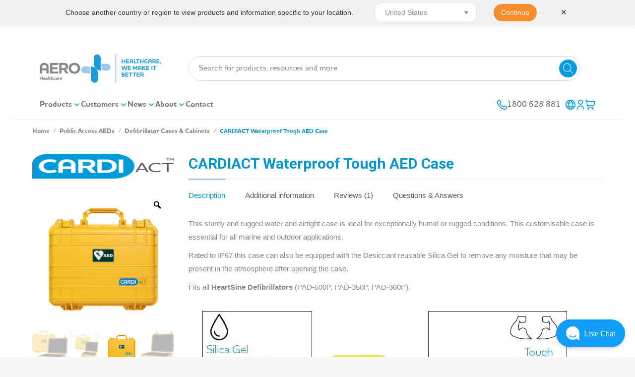

--- FILE ---
content_type: text/html
request_url: https://aerohealthcare.com/product/cw10/
body_size: 119112
content:
<!DOCTYPE html>
<!--[if !(IE 6) | !(IE 7) | !(IE 8)  ]><!-->
<html lang="en-AU" class="no-js">
<!--<![endif]-->
<head>
	<meta charset="UTF-8" />
		<meta name="viewport" content="width=device-width, initial-scale=1, maximum-scale=1, user-scalable=0">
			<link rel="profile" href="https://gmpg.org/xfn/11" />
	
            <script async src='https://obseu.bmccfortress.com/i/8e0cb1166a0fa3f277af6378a3442a4e.js' class='ct_clicktrue'></script>
            <script async src='https://www.clickcease.com/monitor/stat.js'>
            </script>
        <meta name='robots' content='index, follow, max-image-preview:large, max-snippet:-1, max-video-preview:-1' />
<script id="cookieyes" type="text/javascript" src="https://cdn-cookieyes.com/client_data/10121a8a41bf03dfd4e70e6a/script.js"></script>
	<!-- This site is optimized with the Yoast SEO Premium plugin v23.8 (Yoast SEO v23.8) - https://yoast.com/wordpress/plugins/seo/ -->
	<title>CARDIACT Waterproof Tough AED Case 33 x 28 x 12cm | Aero Healthcare</title>
<link data-rocket-preload as="style" href="https://fonts.googleapis.com/css?family=Roboto%3A400%2C600%2C700%2Cbold%7CRoboto%20Condensed%3A400%2C600%2C700%7CRoboto%3A400&#038;display=swap" rel="preload">
<link href="https://fonts.googleapis.com/css?family=Roboto%3A400%2C600%2C700%2Cbold%7CRoboto%20Condensed%3A400%2C600%2C700%7CRoboto%3A400&#038;display=swap" media="print" onload="this.media=&#039;all&#039;" rel="stylesheet">
<noscript><link rel="stylesheet" href="https://fonts.googleapis.com/css?family=Roboto%3A400%2C600%2C700%2Cbold%7CRoboto%20Condensed%3A400%2C600%2C700%7CRoboto%3A400&#038;display=swap"></noscript>
	<meta name="description" content="Tough The AED waterproof tough case is a sturdy and rugged water and airtight case is ideal for exceptionally humid or rugged conditions." />
	<link rel="canonical" href="https://aerohealthcare.com/product/cw10/" />
	<meta property="og:locale" content="en_US" />
	<meta property="og:type" content="article" />
	<meta property="og:title" content="CARDIACT Waterproof Tough AED Case 33 x 28 x 12cm" />
	<meta property="og:description" content="CARDIACT Waterproof Tough AED Case 33 x 28 x 12cm" />
	<meta property="og:url" content="https://aerohealthcare.com/product/cw10/" />
	<meta property="og:site_name" content="Aero Healthcare" />
	<meta property="article:publisher" content="https://www.facebook.com/AeroHealthcare/" />
	<meta property="article:modified_time" content="2025-12-02T09:42:09+00:00" />
	<meta property="og:image" content="https://cdn.aerohealthcare.com/wp-content/uploads/2024/09/CW-10_01_1000px_33ce0b1428c48b1c560ccbf82616ac95.png" />
	<meta property="og:image:width" content="1000" />
	<meta property="og:image:height" content="1000" />
	<meta property="og:image:type" content="image/png" />
	<meta name="twitter:card" content="summary_large_image" />
	<meta name="twitter:site" content="@AeroHealthcare" />
	<script type="application/ld+json" class="yoast-schema-graph">{"@context":"https://schema.org","@graph":[{"@type":["WebPage","ItemPage"],"@id":"https://aerohealthcare.com/product/cw10/","url":"https://aerohealthcare.com/product/cw10/","name":"CARDIACT Waterproof Tough AED Case 33 x 28 x 12cm | Aero Healthcare","isPartOf":{"@id":"https://aerohealthcare.com/#website"},"primaryImageOfPage":{"@id":"https://aerohealthcare.com/product/cw10/#primaryimage"},"image":{"@id":"https://aerohealthcare.com/product/cw10/#primaryimage"},"thumbnailUrl":"https://cdn.aerohealthcare.com/wp-content/uploads/2024/09/CW-10_01_1000px_33ce0b1428c48b1c560ccbf82616ac95.png","datePublished":"2018-07-05T06:35:54+00:00","dateModified":"2025-12-02T09:42:09+00:00","description":"Tough The AED waterproof tough case is a sturdy and rugged water and airtight case is ideal for exceptionally humid or rugged conditions.","breadcrumb":{"@id":"https://aerohealthcare.com/product/cw10/#breadcrumb"},"inLanguage":"en-AU","potentialAction":[{"@type":"ReadAction","target":["https://aerohealthcare.com/product/cw10/"]}]},{"@type":"ImageObject","inLanguage":"en-AU","@id":"https://aerohealthcare.com/product/cw10/#primaryimage","url":"https://cdn.aerohealthcare.com/wp-content/uploads/2024/09/CW-10_01_1000px_33ce0b1428c48b1c560ccbf82616ac95.png","contentUrl":"https://cdn.aerohealthcare.com/wp-content/uploads/2024/09/CW-10_01_1000px_33ce0b1428c48b1c560ccbf82616ac95.png","width":1000,"height":1000,"caption":"CW-10_01_1000px_33ce0b1428c48b1c560ccbf82616ac95.png"},{"@type":"BreadcrumbList","@id":"https://aerohealthcare.com/product/cw10/#breadcrumb","itemListElement":[{"@type":"ListItem","position":1,"name":"Home","item":"https://aerohealthcare.com/"},{"@type":"ListItem","position":2,"name":"Products","item":"https://aerohealthcare.com/shop/"},{"@type":"ListItem","position":3,"name":"CARDIACT Waterproof Tough AED Case 33 x 28 x 12cm"}]},{"@type":"WebSite","@id":"https://aerohealthcare.com/#website","url":"https://aerohealthcare.com/","name":"Aero Healthcare","description":"| We Make It Better","publisher":{"@id":"https://aerohealthcare.com/#organization"},"potentialAction":[{"@type":"SearchAction","target":{"@type":"EntryPoint","urlTemplate":"https://aerohealthcare.com/?s={search_term_string}"},"query-input":{"@type":"PropertyValueSpecification","valueRequired":true,"valueName":"search_term_string"}}],"inLanguage":"en-AU"},{"@type":"Organization","@id":"https://aerohealthcare.com/#organization","name":"Aero Healthcare","url":"https://aerohealthcare.com/","logo":{"@type":"ImageObject","inLanguage":"en-AU","@id":"https://aerohealthcare.com/#/schema/logo/image/","url":"https://aerohealthcare.com/wp-content/uploads/2019/09/Aero-Healthcare-Citations-Logo.jpg","contentUrl":"https://aerohealthcare.com/wp-content/uploads/2019/09/Aero-Healthcare-Citations-Logo.jpg","width":1181,"height":590,"caption":"Aero Healthcare"},"image":{"@id":"https://aerohealthcare.com/#/schema/logo/image/"},"sameAs":["https://www.facebook.com/AeroHealthcare/","https://x.com/AeroHealthcare","https://www.linkedin.com/showcase/aero-healthcare-australia-/"]}]}</script>
	<!-- / Yoast SEO Premium plugin. -->


<link rel='dns-prefetch' href='//a.omappapi.com' />
<link rel='dns-prefetch' href='//unpkg.com' />
<link rel='dns-prefetch' href='//fonts.googleapis.com' />
<link rel='dns-prefetch' href='//cdn.aerohealthcare.com' />
<link rel='dns-prefetch' href='//www.googletagmanager.com' />
<link href='https://fonts.gstatic.com' crossorigin rel='preconnect' />
<link href='https://cdn.aerohealthcare.com' rel='preconnect' />
<link rel="alternate" type="application/rss+xml" title="Aero Healthcare &raquo; Feed" href="https://aerohealthcare.com/feed/" />
<link rel="alternate" type="application/rss+xml" title="Aero Healthcare &raquo; Comments Feed" href="https://aerohealthcare.com/comments/feed/" />
<link rel="alternate" type="application/rss+xml" title="Aero Healthcare &raquo; CARDIACT Waterproof Tough AED Case Comments Feed" href="https://aerohealthcare.com/product/cw10/feed/" />
		<!-- This site uses the Google Analytics by MonsterInsights plugin v9.11.1 - Using Analytics tracking - https://www.monsterinsights.com/ -->
							<script src="//www.googletagmanager.com/gtag/js?id=G-ZZTNH18S2G"  data-cfasync="false" data-wpfc-render="false" type="text/javascript" async></script>
			<script data-cfasync="false" data-wpfc-render="false" type="text/javascript">
				var mi_version = '9.11.1';
				var mi_track_user = true;
				var mi_no_track_reason = '';
								var MonsterInsightsDefaultLocations = {"page_location":"https:\/\/aerohealthcare.com\/product\/cw10\/"};
								if ( typeof MonsterInsightsPrivacyGuardFilter === 'function' ) {
					var MonsterInsightsLocations = (typeof MonsterInsightsExcludeQuery === 'object') ? MonsterInsightsPrivacyGuardFilter( MonsterInsightsExcludeQuery ) : MonsterInsightsPrivacyGuardFilter( MonsterInsightsDefaultLocations );
				} else {
					var MonsterInsightsLocations = (typeof MonsterInsightsExcludeQuery === 'object') ? MonsterInsightsExcludeQuery : MonsterInsightsDefaultLocations;
				}

								var disableStrs = [
										'ga-disable-G-ZZTNH18S2G',
									];

				/* Function to detect opted out users */
				function __gtagTrackerIsOptedOut() {
					for (var index = 0; index < disableStrs.length; index++) {
						if (document.cookie.indexOf(disableStrs[index] + '=true') > -1) {
							return true;
						}
					}

					return false;
				}

				/* Disable tracking if the opt-out cookie exists. */
				if (__gtagTrackerIsOptedOut()) {
					for (var index = 0; index < disableStrs.length; index++) {
						window[disableStrs[index]] = true;
					}
				}

				/* Opt-out function */
				function __gtagTrackerOptout() {
					for (var index = 0; index < disableStrs.length; index++) {
						document.cookie = disableStrs[index] + '=true; expires=Thu, 31 Dec 2099 23:59:59 UTC; path=/';
						window[disableStrs[index]] = true;
					}
				}

				if ('undefined' === typeof gaOptout) {
					function gaOptout() {
						__gtagTrackerOptout();
					}
				}
								window.dataLayer = window.dataLayer || [];

				window.MonsterInsightsDualTracker = {
					helpers: {},
					trackers: {},
				};
				if (mi_track_user) {
					function __gtagDataLayer() {
						dataLayer.push(arguments);
					}

					function __gtagTracker(type, name, parameters) {
						if (!parameters) {
							parameters = {};
						}

						if (parameters.send_to) {
							__gtagDataLayer.apply(null, arguments);
							return;
						}

						if (type === 'event') {
														parameters.send_to = monsterinsights_frontend.v4_id;
							var hookName = name;
							if (typeof parameters['event_category'] !== 'undefined') {
								hookName = parameters['event_category'] + ':' + name;
							}

							if (typeof MonsterInsightsDualTracker.trackers[hookName] !== 'undefined') {
								MonsterInsightsDualTracker.trackers[hookName](parameters);
							} else {
								__gtagDataLayer('event', name, parameters);
							}
							
						} else {
							__gtagDataLayer.apply(null, arguments);
						}
					}

					__gtagTracker('js', new Date());
					__gtagTracker('set', {
						'developer_id.dZGIzZG': true,
											});
					if ( MonsterInsightsLocations.page_location ) {
						__gtagTracker('set', MonsterInsightsLocations);
					}
										__gtagTracker('config', 'G-ZZTNH18S2G', {"allow_anchor":"true","forceSSL":"true","link_attribution":"true","page_path":location.pathname + location.search + location.hash} );
										window.gtag = __gtagTracker;										(function () {
						/* https://developers.google.com/analytics/devguides/collection/analyticsjs/ */
						/* ga and __gaTracker compatibility shim. */
						var noopfn = function () {
							return null;
						};
						var newtracker = function () {
							return new Tracker();
						};
						var Tracker = function () {
							return null;
						};
						var p = Tracker.prototype;
						p.get = noopfn;
						p.set = noopfn;
						p.send = function () {
							var args = Array.prototype.slice.call(arguments);
							args.unshift('send');
							__gaTracker.apply(null, args);
						};
						var __gaTracker = function () {
							var len = arguments.length;
							if (len === 0) {
								return;
							}
							var f = arguments[len - 1];
							if (typeof f !== 'object' || f === null || typeof f.hitCallback !== 'function') {
								if ('send' === arguments[0]) {
									var hitConverted, hitObject = false, action;
									if ('event' === arguments[1]) {
										if ('undefined' !== typeof arguments[3]) {
											hitObject = {
												'eventAction': arguments[3],
												'eventCategory': arguments[2],
												'eventLabel': arguments[4],
												'value': arguments[5] ? arguments[5] : 1,
											}
										}
									}
									if ('pageview' === arguments[1]) {
										if ('undefined' !== typeof arguments[2]) {
											hitObject = {
												'eventAction': 'page_view',
												'page_path': arguments[2],
											}
										}
									}
									if (typeof arguments[2] === 'object') {
										hitObject = arguments[2];
									}
									if (typeof arguments[5] === 'object') {
										Object.assign(hitObject, arguments[5]);
									}
									if ('undefined' !== typeof arguments[1].hitType) {
										hitObject = arguments[1];
										if ('pageview' === hitObject.hitType) {
											hitObject.eventAction = 'page_view';
										}
									}
									if (hitObject) {
										action = 'timing' === arguments[1].hitType ? 'timing_complete' : hitObject.eventAction;
										hitConverted = mapArgs(hitObject);
										__gtagTracker('event', action, hitConverted);
									}
								}
								return;
							}

							function mapArgs(args) {
								var arg, hit = {};
								var gaMap = {
									'eventCategory': 'event_category',
									'eventAction': 'event_action',
									'eventLabel': 'event_label',
									'eventValue': 'event_value',
									'nonInteraction': 'non_interaction',
									'timingCategory': 'event_category',
									'timingVar': 'name',
									'timingValue': 'value',
									'timingLabel': 'event_label',
									'page': 'page_path',
									'location': 'page_location',
									'title': 'page_title',
									'referrer' : 'page_referrer',
								};
								for (arg in args) {
																		if (!(!args.hasOwnProperty(arg) || !gaMap.hasOwnProperty(arg))) {
										hit[gaMap[arg]] = args[arg];
									} else {
										hit[arg] = args[arg];
									}
								}
								return hit;
							}

							try {
								f.hitCallback();
							} catch (ex) {
							}
						};
						__gaTracker.create = newtracker;
						__gaTracker.getByName = newtracker;
						__gaTracker.getAll = function () {
							return [];
						};
						__gaTracker.remove = noopfn;
						__gaTracker.loaded = true;
						window['__gaTracker'] = __gaTracker;
					})();
									} else {
										console.log("");
					(function () {
						function __gtagTracker() {
							return null;
						}

						window['__gtagTracker'] = __gtagTracker;
						window['gtag'] = __gtagTracker;
					})();
									}
			</script>
										<script data-cfasync="false" data-wpfc-render="false" type="text/javascript">
								
		if ( typeof __gtagTracker === 'function' ) { __gtagTracker( 'config', 'AW-8089285674', {} ); }
							</script>
											<!-- / Google Analytics by MonsterInsights -->
				<script data-cfasync="false" data-wpfc-render="false" type="text/javascript">
			window.MonsterInsightsDualTracker.helpers.mapProductItem = function (uaItem) {
				var prefixIndex, prefixKey, mapIndex;
				
				var toBePrefixed = ['id', 'name', 'list_name', 'brand', 'category', 'variant'];

				var item = {};

				var fieldMap = {
					'price': 'price',
					'list_position': 'index',
					'quantity': 'quantity',
					'position': 'index',
				};

				for (mapIndex in fieldMap) {
					if (uaItem.hasOwnProperty(mapIndex)) {
						item[fieldMap[mapIndex]] = uaItem[mapIndex];
					}
				}

				for (prefixIndex = 0; prefixIndex < toBePrefixed.length; prefixIndex++) {
					prefixKey = toBePrefixed[prefixIndex];
					if (typeof uaItem[prefixKey] !== 'undefined') {
						item['item_' + prefixKey] = uaItem[prefixKey];
					}
				}

				return item;
			};

			MonsterInsightsDualTracker.trackers['view_item_list'] = function (parameters) {
				var items = parameters.items;
				var listName, itemIndex, item, itemListName;
				var lists = {
					'_': {items: [], 'send_to': monsterinsights_frontend.v4_id},
				};

				for (itemIndex = 0; itemIndex < items.length; itemIndex++) {
					item = MonsterInsightsDualTracker.helpers.mapProductItem(items[itemIndex]);

					if (typeof item['item_list_name'] === 'undefined') {
						lists['_'].items.push(item);
					} else {
						itemListName = item['item_list_name'];
						if (typeof lists[itemListName] === 'undefined') {
							lists[itemListName] = {
								'items': [],
								'item_list_name': itemListName,
								'send_to': monsterinsights_frontend.v4_id,
							};
						}

						lists[itemListName].items.push(item);
					}
				}

				for (listName in lists) {
					__gtagDataLayer('event', 'view_item_list', lists[listName]);
				}
			};

			MonsterInsightsDualTracker.trackers['select_content'] = function (parameters) {
				const items = parameters.items.map(MonsterInsightsDualTracker.helpers.mapProductItem);
				__gtagDataLayer('event', 'select_item', {items: items, send_to: parameters.send_to});
			};

			MonsterInsightsDualTracker.trackers['view_item'] = function (parameters) {
				const items = parameters.items.map(MonsterInsightsDualTracker.helpers.mapProductItem);
				__gtagDataLayer('event', 'view_item', {items: items, send_to: parameters.send_to});
			};
		</script>
			<script data-cfasync="false" data-wpfc-render="false" type="text/javascript">
		if (window.hasOwnProperty('MonsterInsightsDualTracker')){
			window.MonsterInsightsDualTracker.trackers['form:impression'] = function (parameters) {
				__gtagDataLayer('event', 'form_impression', {
					form_id: parameters.event_label,
					content_type: 'form',
					non_interaction: true,
					send_to: parameters.send_to,
				});
			};

			window.MonsterInsightsDualTracker.trackers['form:conversion'] = function (parameters) {
				__gtagDataLayer('event', 'generate_lead', {
					form_id: parameters.event_label,
					send_to: parameters.send_to,
				});
			};
		}
	</script>
	<link rel='stylesheet' id='berocket_aapf_widget-style-css' href='https://cdn.aerohealthcare.com/wp-content/plugins/woocommerce-ajax-filters/assets/frontend/css/fullmain.min.css' type='text/css' media='all' />
<style id='wp-emoji-styles-inline-css' type='text/css'>

	img.wp-smiley, img.emoji {
		display: inline !important;
		border: none !important;
		box-shadow: none !important;
		height: 1em !important;
		width: 1em !important;
		margin: 0 0.07em !important;
		vertical-align: -0.1em !important;
		background: none !important;
		padding: 0 !important;
	}
</style>
<link data-minify="1" rel='stylesheet' id='cr-frontend-css-css' href='https://cdn.aerohealthcare.com/wp-content/cache/min/1/wp-content/plugins/customer-reviews-woocommerce/css/frontend.css?ver=1768450826' type='text/css' media='all' />
<link data-minify="1" rel='stylesheet' id='twenty20-css' href='https://cdn.aerohealthcare.com/wp-content/cache/min/1/wp-content/plugins/twenty20/assets/css/twenty20.css?ver=1768450826' type='text/css' media='all' />
<link data-minify="1" rel='stylesheet' id='woocommerce-print-products-css' href='https://cdn.aerohealthcare.com/wp-content/cache/min/1/wp-content/plugins/woocommerce-print-products/public/css/woocommerce-print-products-public.css?ver=1768450826' type='text/css' media='all' />
<link rel='stylesheet' id='photoswipe-css' href='https://cdn.aerohealthcare.com/wp-content/plugins/woocommerce/assets/css/photoswipe/photoswipe.min.css' type='text/css' media='all' />
<link rel='stylesheet' id='photoswipe-default-skin-css' href='https://cdn.aerohealthcare.com/wp-content/plugins/woocommerce/assets/css/photoswipe/default-skin/default-skin.min.css' type='text/css' media='all' />
<style id='woocommerce-inline-inline-css' type='text/css'>
.woocommerce form .form-row .required { visibility: visible; }
</style>
<link data-minify="1" rel='stylesheet' id='woo-variation-gallery-slider-css' href='https://cdn.aerohealthcare.com/wp-content/cache/min/1/wp-content/plugins/woo-variation-gallery/assets/css/slick.min.css?ver=1768450826' type='text/css' media='all' />
<link data-minify="1" rel='stylesheet' id='dashicons-css' href='https://cdn.aerohealthcare.com/wp-content/cache/min/1/wp-includes/css/dashicons.min.css?ver=1768450826' type='text/css' media='all' />
<style id='dashicons-inline-css' type='text/css'>
[data-font="Dashicons"]:before {font-family: 'Dashicons' !important;content: attr(data-icon) !important;speak: none !important;font-weight: normal !important;font-variant: normal !important;text-transform: none !important;line-height: 1 !important;font-style: normal !important;-webkit-font-smoothing: antialiased !important;-moz-osx-font-smoothing: grayscale !important;}
</style>
<link rel='stylesheet' id='woo-variation-gallery-css' href='https://cdn.aerohealthcare.com/wp-content/plugins/woo-variation-gallery/assets/css/frontend.min.css' type='text/css' media='all' />
<style id='woo-variation-gallery-inline-css' type='text/css'>
:root {--wvg-thumbnail-item: 4;--wvg-thumbnail-item-gap: 0px;--wvg-single-image-size: 600px;--wvg-gallery-width: 100%;--wvg-gallery-margin: 30px;}/* Default Width */.woo-variation-product-gallery {max-width: 100% !important;width: 100%;}/* Medium Devices, Desktops */@media only screen and (max-width: 992px) {.woo-variation-product-gallery {width: 285px;max-width: 100% !important;}}/* Small Devices, Tablets */@media only screen and (max-width: 768px) {.woo-variation-product-gallery {width: 285px;max-width: 100% !important;}}/* Extra Small Devices, Phones */@media only screen and (max-width: 480px) {.woo-variation-product-gallery {width: 295px;max-width: 100% !important;}}
</style>
<link rel='stylesheet' id='wpforms-form-locker-frontend-css' href='https://cdn.aerohealthcare.com/wp-content/plugins/wpforms-form-locker/assets/css/frontend.min.css' type='text/css' media='all' />
<link rel='stylesheet' id='dgwt-wcas-style-css' href='https://cdn.aerohealthcare.com/wp-content/plugins/ajax-search-for-woocommerce-premium/assets/css/style.min.css' type='text/css' media='all' />
<link rel='stylesheet' id='parent-style-css' href='https://cdn.aerohealthcare.com/wp-content/themes/dt-the7/style.css' type='text/css' media='all' />
<link data-minify="1" rel='stylesheet' id='the7-font-css' href='https://cdn.aerohealthcare.com/wp-content/cache/min/1/wp-content/themes/dt-the7/fonts/icomoon-the7-font/icomoon-the7-font.min.css?ver=1768450826' type='text/css' media='all' />
<link data-minify="1" rel='stylesheet' id='the7-awesome-fonts-css' href='https://cdn.aerohealthcare.com/wp-content/cache/min/1/wp-content/themes/dt-the7/fonts/FontAwesome/css/all.min.css?ver=1768450826' type='text/css' media='all' />
<link rel='stylesheet' id='the7-awesome-fonts-back-css' href='https://cdn.aerohealthcare.com/wp-content/themes/dt-the7/fonts/FontAwesome/back-compat.min.css' type='text/css' media='all' />
<link data-minify="1" rel='stylesheet' id='the7-Defaults-css' href='https://cdn.aerohealthcare.com/wp-content/cache/min/1/wp-content/uploads/smile_fonts/Defaults/Defaults.css?ver=1768450826' type='text/css' media='all' />
<link data-minify="1" rel='stylesheet' id='dflip-icons-style-css' href='https://cdn.aerohealthcare.com/wp-content/cache/min/1/wp-content/plugins/dflip/assets/css/themify-icons.min.css?ver=1768450826' type='text/css' media='all' />
<link rel='stylesheet' id='dflip-style-css' href='https://cdn.aerohealthcare.com/wp-content/plugins/dflip/assets/css/dflip.min.css' type='text/css' media='all' />
<link data-minify="1" rel='stylesheet' id='pwb-styles-frontend-css' href='https://cdn.aerohealthcare.com/wp-content/cache/min/1/wp-content/plugins/perfect-woocommerce-brands/build/frontend/css/style.css?ver=1768450826' type='text/css' media='all' />
<link data-minify="1" rel='stylesheet' id='slb_core-css' href='https://cdn.aerohealthcare.com/wp-content/cache/min/1/wp-content/plugins/simple-lightbox/client/css/app.css?ver=1768450826' type='text/css' media='all' />
<link data-minify="1" rel='stylesheet' id='js_composer_custom_css-css' href='https://cdn.aerohealthcare.com/wp-content/cache/min/1/wp-content/uploads/js_composer/custom.css?ver=1768450826' type='text/css' media='all' />
<link data-minify="1" rel='stylesheet' id='yith_ywraq_frontend-css' href='https://cdn.aerohealthcare.com/wp-content/cache/min/1/wp-content/plugins/yith-woocommerce-request-a-quote-premium/assets/css/ywraq-frontend.css?ver=1768450826' type='text/css' media='all' />
<style id='yith_ywraq_frontend-inline-css' type='text/css'>
:root {
		--ywraq_layout_button_bg_color: #ed1c24;
		--ywraq_layout_button_bg_color_hover: #044a80;
		--ywraq_layout_button_border_color: ;
		--ywraq_layout_button_border_color_hover: ;
		--ywraq_layout_button_color: #fff;
		--ywraq_layout_button_color_hover: #fff;
		
		--ywraq_checkout_button_bg_color: #0066b4;
		--ywraq_checkout_button_bg_color_hover: #044a80;
		--ywraq_checkout_button_border_color: #0066b4;
		--ywraq_checkout_button_border_color_hover: #044a80;
		--ywraq_checkout_button_color: #ffffff;
		--ywraq_checkout_button_color_hover: #ffffff;
		
		--ywraq_accept_button_bg_color: #0066b4;
		--ywraq_accept_button_bg_color_hover: #044a80;
		--ywraq_accept_button_border_color: #0066b4;
		--ywraq_accept_button_border_color_hover: #044a80;
		--ywraq_accept_button_color: #ffffff;
		--ywraq_accept_button_color_hover: #ffffff;
		
		--ywraq_reject_button_bg_color: transparent;
		--ywraq_reject_button_bg_color_hover: #CC2B2B;
		--ywraq_reject_button_border_color: #CC2B2B;
		--ywraq_reject_button_border_color_hover: #CC2B2B;
		--ywraq_reject_button_color: #CC2B2B;
		--ywraq_reject_button_color_hover: #ffffff;
		}		

.cart button.single_add_to_cart_button, .cart a.single_add_to_cart_button{
	                 display:none!important;
	                }
</style>

<link rel='stylesheet' id='dt-main-css' href='https://cdn.aerohealthcare.com/wp-content/themes/dt-the7/css/main.min.css' type='text/css' media='all' />
<link rel='stylesheet' id='the7-custom-scrollbar-css' href='https://cdn.aerohealthcare.com/wp-content/themes/dt-the7/lib/custom-scrollbar/custom-scrollbar.min.css' type='text/css' media='all' />
<link rel='stylesheet' id='the7-wpbakery-css' href='https://cdn.aerohealthcare.com/wp-content/themes/dt-the7/css/wpbakery.min.css' type='text/css' media='all' />
<link rel='stylesheet' id='the7-core-css' href='https://cdn.aerohealthcare.com/wp-content/plugins/dt-the7-core/assets/css/post-type.min.css' type='text/css' media='all' />
<link data-minify="1" rel='stylesheet' id='the7-css-vars-css' href='https://cdn.aerohealthcare.com/wp-content/cache/min/1/wp-content/uploads/the7-css/css-vars.css?ver=1768450826' type='text/css' media='all' />
<link data-minify="1" rel='stylesheet' id='dt-custom-css' href='https://cdn.aerohealthcare.com/wp-content/cache/min/1/wp-content/uploads/the7-css/custom.css?ver=1768450826' type='text/css' media='all' />
<link data-minify="1" rel='stylesheet' id='wc-dt-custom-css' href='https://cdn.aerohealthcare.com/wp-content/cache/min/1/wp-content/uploads/the7-css/compatibility/wc-dt-custom.css?ver=1768450826' type='text/css' media='all' />
<link data-minify="1" rel='stylesheet' id='dt-media-css' href='https://cdn.aerohealthcare.com/wp-content/cache/min/1/wp-content/uploads/the7-css/media.css?ver=1768450826' type='text/css' media='all' />
<link data-minify="1" rel='stylesheet' id='the7-mega-menu-css' href='https://cdn.aerohealthcare.com/wp-content/cache/min/1/wp-content/uploads/the7-css/mega-menu.css?ver=1768450826' type='text/css' media='all' />
<link data-minify="1" rel='stylesheet' id='the7-elements-albums-portfolio-css' href='https://cdn.aerohealthcare.com/wp-content/cache/min/1/wp-content/uploads/the7-css/the7-elements-albums-portfolio.css?ver=1768450826' type='text/css' media='all' />
<link data-minify="1" rel='stylesheet' id='the7-elements-css' href='https://cdn.aerohealthcare.com/wp-content/cache/min/1/wp-content/uploads/the7-css/post-type-dynamic.css?ver=1768450826' type='text/css' media='all' />
<link rel='stylesheet' id='ubermenu-css' href='https://cdn.aerohealthcare.com/wp-content/plugins/ubermenu/pro/assets/css/ubermenu.min.css' type='text/css' media='all' />
<link data-minify="1" rel='stylesheet' id='ubermenu-minimal-css' href='https://cdn.aerohealthcare.com/wp-content/cache/min/1/wp-content/plugins/ubermenu/assets/css/skins/minimal.css?ver=1768450826' type='text/css' media='all' />
<link data-minify="1" rel='stylesheet' id='smo_fancybox-css' href='https://cdn.aerohealthcare.com/wp-content/cache/min/1/wp-content/plugins/ubermenu/assets/js/fancybox.css?ver=1768450826' type='text/css' media='all' />
<link data-minify="1" rel='stylesheet' id='smo_custom-css' href='https://cdn.aerohealthcare.com/wp-content/cache/min/1/wp-content/plugins/ubermenu/assets/css/smo_custom.css?ver=1768450826' type='text/css' media='all' />
<link data-minify="1" rel='stylesheet' id='ubermenu-font-awesome-all-css' href='https://cdn.aerohealthcare.com/wp-content/cache/min/1/wp-content/plugins/ubermenu/assets/fontawesome/css/all.min.css?ver=1768450826' type='text/css' media='all' />
<link data-minify="1" rel='stylesheet' id='style-css' href='https://cdn.aerohealthcare.com/wp-content/cache/min/1/wp-content/themes/Aero_2018_v4/style.css?ver=1768450826' type='text/css' media='all' />
<link rel='stylesheet' id='the7-elementor-global-css' href='https://cdn.aerohealthcare.com/wp-content/themes/dt-the7/css/compatibility/elementor/elementor-global.min.css' type='text/css' media='all' />
<link data-minify="1" rel='stylesheet' id='ekit-widget-styles-css' href='https://cdn.aerohealthcare.com/wp-content/cache/min/1/wp-content/plugins/elementskit-lite/widgets/init/assets/css/widget-styles.css?ver=1768450826' type='text/css' media='all' />
<link data-minify="1" rel='stylesheet' id='ekit-widget-styles-pro-css' href='https://cdn.aerohealthcare.com/wp-content/cache/min/1/wp-content/plugins/elementskit/widgets/init/assets/css/widget-styles-pro.css?ver=1768450826' type='text/css' media='all' />
<link data-minify="1" rel='stylesheet' id='ekit-responsive-css' href='https://cdn.aerohealthcare.com/wp-content/cache/min/1/wp-content/plugins/elementskit-lite/widgets/init/assets/css/responsive.css?ver=1768450826' type='text/css' media='all' />
<link rel='stylesheet' id='elementor-frontend-css' href='https://cdn.aerohealthcare.com/wp-content/plugins/elementor/assets/css/frontend.min.css' type='text/css' media='all' />
<link rel='stylesheet' id='eael-general-css' href='https://cdn.aerohealthcare.com/wp-content/plugins/essential-addons-for-elementor-lite/assets/front-end/css/view/general.min.css' type='text/css' media='all' />
<style id='rocket-lazyload-inline-css' type='text/css'>
.rll-youtube-player{position:relative;padding-bottom:56.23%;height:0;overflow:hidden;max-width:100%;}.rll-youtube-player:focus-within{outline: 2px solid currentColor;outline-offset: 5px;}.rll-youtube-player iframe{position:absolute;top:0;left:0;width:100%;height:100%;z-index:100;background:0 0}.rll-youtube-player img{bottom:0;display:block;left:0;margin:auto;max-width:100%;width:100%;position:absolute;right:0;top:0;border:none;height:auto;-webkit-transition:.4s all;-moz-transition:.4s all;transition:.4s all}.rll-youtube-player img:hover{-webkit-filter:brightness(75%)}.rll-youtube-player .play{height:100%;width:100%;left:0;top:0;position:absolute;background:url(https://cdn.aerohealthcare.com/wp-content/plugins/wp-rocket/assets/img/youtube.png) no-repeat center;background-color: transparent !important;cursor:pointer;border:none;}.wp-embed-responsive .wp-has-aspect-ratio .rll-youtube-player{position:absolute;padding-bottom:0;width:100%;height:100%;top:0;bottom:0;left:0;right:0}
</style>
<script type="text/template" id="tmpl-variation-template">
	<div class="woocommerce-variation-description">{{{ data.variation.variation_description }}}</div>
	<div class="woocommerce-variation-price">{{{ data.variation.price_html }}}</div>
	<div class="woocommerce-variation-availability">{{{ data.variation.availability_html }}}</div>
</script>
<script type="text/template" id="tmpl-unavailable-variation-template">
	<p>Sorry, this product is unavailable. Please choose a different combination.</p>
</script>
<script type="text/javascript" src="https://cdn.aerohealthcare.com/wp-includes/js/jquery/jquery.min.js" id="jquery-core-js"></script>
<script type="text/javascript" src="https://cdn.aerohealthcare.com/wp-includes/js/jquery/jquery-migrate.min.js" id="jquery-migrate-js"></script>
<script type="text/javascript" id="clickceaseFrontEnd-js-extra">
/* <![CDATA[ */
var ajax_obj = {"cc_nonce":"f88e449dd2","ajax_url":"https:\/\/aerohealthcare.com\/wp-admin\/admin-ajax.php","ajax_action":"validate_clickcease_response"};
/* ]]> */
</script>
<script type="text/javascript" src="https://cdn.aerohealthcare.com/wp-content/plugins/clickcease-click-fraud-protection/includes/assets/js/front-end.js" id="clickceaseFrontEnd-js"></script>
<script type="text/javascript" src="https://cdn.aerohealthcare.com/wp-content/plugins/google-analytics-premium/assets/js/frontend-gtag.min.js" id="monsterinsights-frontend-script-js" async="async" data-wp-strategy="async"></script>
<script data-cfasync="false" data-wpfc-render="false" type="text/javascript" id='monsterinsights-frontend-script-js-extra'>/* <![CDATA[ */
var monsterinsights_frontend = {"js_events_tracking":"true","download_extensions":"doc,pdf,ppt,zip,xls,docx,pptx,xlsx","inbound_paths":"[{\"path\":\"\\\/go\\\/\",\"label\":\"affiliate\"},{\"path\":\"\\\/recommend\\\/\",\"label\":\"affiliate\"}]","home_url":"https:\/\/aerohealthcare.com","hash_tracking":"true","v4_id":"G-ZZTNH18S2G"};/* ]]> */
</script>
<script type="text/javascript" src="https://cdn.aerohealthcare.com/wp-content/plugins/woocommerce/assets/js/jquery-blockui/jquery.blockUI.min.js" id="jquery-blockui-js" data-wp-strategy="defer"></script>
<script type="text/javascript" id="wc-add-to-cart-js-extra">
/* <![CDATA[ */
var wc_add_to_cart_params = {"ajax_url":"\/wp-admin\/admin-ajax.php","wc_ajax_url":"\/?wc-ajax=%%endpoint%%","i18n_view_cart":"View cart","cart_url":"https:\/\/aerohealthcare.com","is_cart":"","cart_redirect_after_add":"no"};
/* ]]> */
</script>
<script type="text/javascript" src="https://cdn.aerohealthcare.com/wp-content/plugins/woocommerce/assets/js/frontend/add-to-cart.min.js" id="wc-add-to-cart-js" data-wp-strategy="defer"></script>
<script type="text/javascript" src="https://cdn.aerohealthcare.com/wp-content/plugins/woocommerce/assets/js/zoom/jquery.zoom.min.js" id="zoom-js" defer="defer" data-wp-strategy="defer"></script>
<script type="text/javascript" src="https://cdn.aerohealthcare.com/wp-content/plugins/woocommerce/assets/js/flexslider/jquery.flexslider.min.js" id="flexslider-js" defer="defer" data-wp-strategy="defer"></script>
<script type="text/javascript" src="https://cdn.aerohealthcare.com/wp-content/plugins/woocommerce/assets/js/photoswipe/photoswipe.min.js" id="photoswipe-js" defer="defer" data-wp-strategy="defer"></script>
<script type="text/javascript" src="https://cdn.aerohealthcare.com/wp-content/plugins/woocommerce/assets/js/photoswipe/photoswipe-ui-default.min.js" id="photoswipe-ui-default-js" defer="defer" data-wp-strategy="defer"></script>
<script type="text/javascript" id="wc-single-product-js-extra">
/* <![CDATA[ */
var wc_single_product_params = {"i18n_required_rating_text":"Please select a rating","review_rating_required":"yes","flexslider":{"rtl":false,"animation":"slide","smoothHeight":true,"directionNav":false,"controlNav":"thumbnails","slideshow":false,"animationSpeed":500,"animationLoop":false,"allowOneSlide":false},"zoom_enabled":"1","zoom_options":[],"photoswipe_enabled":"1","photoswipe_options":{"shareEl":false,"closeOnScroll":false,"history":false,"hideAnimationDuration":0,"showAnimationDuration":0},"flexslider_enabled":"1"};
/* ]]> */
</script>
<script type="text/javascript" src="https://cdn.aerohealthcare.com/wp-content/plugins/woocommerce/assets/js/frontend/single-product.min.js" id="wc-single-product-js" defer="defer" data-wp-strategy="defer"></script>
<script type="text/javascript" src="https://cdn.aerohealthcare.com/wp-content/plugins/woocommerce/assets/js/js-cookie/js.cookie.min.js" id="js-cookie-js" defer="defer" data-wp-strategy="defer"></script>
<script type="text/javascript" id="woocommerce-js-extra">
/* <![CDATA[ */
var woocommerce_params = {"ajax_url":"\/wp-admin\/admin-ajax.php","wc_ajax_url":"\/?wc-ajax=%%endpoint%%"};
/* ]]> */
</script>
<script type="text/javascript" src="https://cdn.aerohealthcare.com/wp-content/plugins/woocommerce/assets/js/frontend/woocommerce.min.js" id="woocommerce-js" defer="defer" data-wp-strategy="defer"></script>
<script type="text/javascript" src="https://cdn.aerohealthcare.com/wp-content/plugins/js_composer/assets/js/vendors/woocommerce-add-to-cart.js" id="vc_woocommerce-add-to-cart-js-js"></script>
<script type="text/javascript" src="https://cdn.aerohealthcare.com/wp-includes/js/underscore.min.js" id="underscore-js"></script>
<script type="text/javascript" id="wp-util-js-extra">
/* <![CDATA[ */
var _wpUtilSettings = {"ajax":{"url":"\/wp-admin\/admin-ajax.php"}};
/* ]]> */
</script>
<script type="text/javascript" src="https://cdn.aerohealthcare.com/wp-includes/js/wp-util.min.js" id="wp-util-js"></script>
<script type="text/javascript" id="dt-above-fold-js-extra">
/* <![CDATA[ */
var dtLocal = {"themeUrl":"https:\/\/aerohealthcare.com\/wp-content\/themes\/dt-the7","passText":"To view this protected post, enter the password below:","moreButtonText":{"loading":"Loading...","loadMore":"Load more"},"postID":"10293","ajaxurl":"https:\/\/aerohealthcare.com\/wp-admin\/admin-ajax.php","REST":{"baseUrl":"https:\/\/aerohealthcare.com\/wp-json\/the7\/v1","endpoints":{"sendMail":"\/send-mail"}},"contactMessages":{"required":"One or more fields have an error. Please check and try again.","terms":"Please accept the privacy policy.","fillTheCaptchaError":"Please, fill the captcha."},"captchaSiteKey":"","ajaxNonce":"8e08e37053","pageData":"","themeSettings":{"smoothScroll":"off","lazyLoading":false,"desktopHeader":{"height":130},"ToggleCaptionEnabled":"disabled","ToggleCaption":"Navigation","floatingHeader":{"showAfter":800,"showMenu":true,"height":100,"logo":{"showLogo":true,"html":"<img class=\" preload-me\" src=\"https:\/\/aerohealthcare.com\/wp-content\/uploads\/2023\/04\/Aero-Healthcare-Brand-low-1.png\" srcset=\"https:\/\/aerohealthcare.com\/wp-content\/uploads\/2023\/04\/Aero-Healthcare-Brand-low-1.png 176w, https:\/\/aerohealthcare.com\/wp-content\/uploads\/2023\/04\/Aero-Healthcare-Brand-web.png 351w\" width=\"176\" height=\"84\"   sizes=\"176px\" alt=\"Aero Healthcare\" \/>","url":"https:\/\/aerohealthcare.com\/"}},"topLine":{"floatingTopLine":{"logo":{"showLogo":false,"html":""}}},"mobileHeader":{"firstSwitchPoint":600,"secondSwitchPoint":0,"firstSwitchPointHeight":70,"secondSwitchPointHeight":60,"mobileToggleCaptionEnabled":"disabled","mobileToggleCaption":"Menu"},"stickyMobileHeaderFirstSwitch":{"logo":{"html":"<img class=\" preload-me\" src=\"https:\/\/aerohealthcare.com\/wp-content\/uploads\/2020\/06\/Aero_Logotranss.png\" srcset=\"https:\/\/aerohealthcare.com\/wp-content\/uploads\/2020\/06\/Aero_Logotranss.png 166w\" width=\"166\" height=\"67\"   sizes=\"166px\" alt=\"Aero Healthcare\" \/>"}},"stickyMobileHeaderSecondSwitch":{"logo":{"html":"<img class=\" preload-me\" src=\"https:\/\/aerohealthcare.com\/wp-content\/uploads\/2020\/06\/Aero_Logotranss.png\" srcset=\"https:\/\/aerohealthcare.com\/wp-content\/uploads\/2020\/06\/Aero_Logotranss.png 166w\" width=\"166\" height=\"67\"   sizes=\"166px\" alt=\"Aero Healthcare\" \/>"}},"sidebar":{"switchPoint":990},"boxedWidth":"1280px"},"VCMobileScreenWidth":"768","wcCartFragmentHash":"0e1d63f10b542a13443d54b336359604","elementor":{"settings":{"container_width":0}}};
var dtShare = {"shareButtonText":{"facebook":"Share on Facebook","twitter":"Tweet","pinterest":"Pin it","linkedin":"Share on Linkedin","whatsapp":"Share on Whatsapp"},"overlayOpacity":"85"};
/* ]]> */
</script>
<script type="text/javascript" src="https://cdn.aerohealthcare.com/wp-content/themes/dt-the7/js/above-the-fold.min.js" id="dt-above-fold-js"></script>
<script type="text/javascript" src="https://cdn.aerohealthcare.com/wp-content/themes/dt-the7/js/compatibility/woocommerce/woocommerce.min.js" id="dt-woocommerce-js"></script>
<script type="text/javascript" src="https://cdn.aerohealthcare.com/wp-content/plugins/ubermenu/assets/js/fancybox.umd.js" id="smo-fancybox-js"></script>
<script type="text/javascript" src="https://unpkg.com/swiper@latest/swiper-bundle.min.js" id="ubermenu-swiper-js"></script>
<script type="text/javascript" src="https://cdn.aerohealthcare.com/wp-content/plugins/ubermenu/assets/js/slider.js" id="ubermenu-slider-slick-js"></script>
<script></script><link rel="EditURI" type="application/rsd+xml" title="RSD" href="https://aerohealthcare.com/xmlrpc.php?rsd" />
<link rel="alternate" type="application/json+oembed" href="https://aerohealthcare.com/wp-json/oembed/1.0/embed?url=https%3A%2F%2Faerohealthcare.com%2Fproduct%2Fcw10%2F" />
<link rel="alternate" type="text/xml+oembed" href="https://aerohealthcare.com/wp-json/oembed/1.0/embed?url=https%3A%2F%2Faerohealthcare.com%2Fproduct%2Fcw10%2F&#038;format=xml" />
<meta name="ahrefs-site-verification" content="419270b617e3b53b046f1733328e092a18f9b6c835afe3816e0476c470884756">

<script type='application/ld+json'> 
{
  "@context": "http://www.schema.org",
  "@type": "Organization",
  "name": "Aero Healthcare",
  "telephone": "1800 628 881",
  "url": "https://aerohealthcare.com/",
  "sameAs": [
    "https://www.youtube.com/watch?time_continue=7&v=RGso39Fk7E4",
    "https://www.linkedin.com/company/aero-healthcare",
    "https://twitter.com/AeroHealthcare",
    "https://www.youtube.com/c/AerohealthcareAU",
    "https://www.facebook.com/AeroHealthcare"
  ],
  "logo": "https://aerohealthcare.com/wp-content/uploads/2019/04/Aero_Logo.png",
  "image": "https://aerohealthcare.com//wp-content/uploads/2018/06/Warehouse-n-Distribution5.jpg",
  "description": "Aero Healthcare is a 100% Australian owned and operated healthcare product manufacturer and wholesaler based in Armidale, New South Wales. Our ISO134856 certification covers a huge range of First Aid and Medical Consumables.",
  "address": {
    "@type": "PostalAddress",
    "streetAddress": "2 Cameron Drive",
    "addressLocality": "Armidale",
    "addressRegion": "New South Wales",
    "postalCode": "2350"
  }
}
 </script>

<script type='application/ld+json'> 
{
  "@context": "http://www.schema.org",
  "@type": "medicalBusiness",
  "name": "Aero Healthcare ",
  "priceRange": "wholesalePrice",
  "telephone": "1800 628 881",
  "url": "https://aerohealthcare.com/",
  "sameAs": [
    "http://www.productontology.org/doc/First_aid_kit",
    "http://www.productontology.org/doc/Automated_external_defibrillator",
    "http://www.productontology.org/doc/Bandage",
    "http://www.productontology.org/doc/Adhesive_bandage",
    "http://www.productontology.org/doc/Surgical_tape"
  ],
  "logo": "https://aerohealthcare.com/wp-content/uploads/2019/04/Aero_Logo.png",
  "image": "https://aerohealthcare.com//wp-content/uploads/2018/06/About_Us2.jpg",
  "description": "Aero Healthcare is a 100% Australian owned and operated healthcare product manufacturer headquartered in Armidale, NSW. Our ISO 134856 certification covers a huge range of First Aid and Medical Consumables. As a wholesaler, Aero Healthcare doesn’t sell directly to consumers, ensuring a constant demand for our trusted products at your business, whether you’re a reseller, retailer or pharmacist. Aero Healthcare is an authorised distributor of HeartSine defibrillators and Brayden CPR manikins. ",
  "address": {
    "@type": "PostalAddress",
    "streetAddress": "2 Cameron Drive",
    "addressLocality": "Armidale",
    "addressRegion": "New South Wales",
    "postalCode": "2350",
    "addressCountry": "Australia"
  },
  "geo": {
    "@type": "GeoCoordinates",
    "latitude": "-30.5361616",
    "longitude": "151.6093174"
  },
  "hasMap": "https://www.google.com/maps/place/Aero+Healthcare/@-30.5361616,151.6093174,17z/data=!3m1!4b1!4m6!3m5!1s0x6b9f9e37670f6853:0xa7d815cf95cfe171!8m2!3d-30.5361616!4d151.6093174!16s%2Fg%2F1hc37hw3c",
  "openingHours": "Mo, Tu, We, Th, Fr 08:00-17:00"
}
 </script>



<script type="text/javascript">
piAId = '829473';
piCId = '9684';
piHostname = 'pi.pardot.com';

(function() {
	function async_load(){
		var s = document.createElement('script'); s.type = 'text/javascript';
		s.src = ('https:' == document.location.protocol ? 'https://pi' : 'http://cdn') + '.pardot.com/pd.js';
		var c = document.getElementsByTagName('script')[0]; c.parentNode.insertBefore(s, c);
	}
	if(window.attachEvent) { window.attachEvent('onload', async_load); }
	else { window.addEventListener('load', async_load, false); }
})();
</script>

<!-- Core web CLS fix -->
<style>
#top-menu {
    position: absolute;
    visibility: hidden;
    z-index: 200;
    top: 100%;
    left: 0;
    width: 240px;
    opacity: 0;
    background: #fff;
    box-shadow: 0 0 4px rgb(0 0 0 / 20%);
}
@media screen and (max-width: 600px) {
.masthead {
min-height:70px;
}
}
</style>
<!-- Meta Pixel Code -->
<script>
!function(f,b,e,v,n,t,s)
{if(f.fbq)return;n=f.fbq=function(){n.callMethod?
n.callMethod.apply(n,arguments):n.queue.push(arguments)};
if(!f._fbq)f._fbq=n;n.push=n;n.loaded=!0;n.version='2.0';
n.queue=[];t=b.createElement(e);t.async=!0;
t.src=v;s=b.getElementsByTagName(e)[0];
s.parentNode.insertBefore(t,s)}(window, document,'script',
'https://connect.facebook.net/en_US/fbevents.js');
fbq('init', '798119503946974');
fbq('track', 'PageView');
</script>
<noscript></noscript>
<!-- End Meta Pixel Code -->

<!-- Google Tag Manager -->
<script>(function(w,d,s,l,i){w[l]=w[l]||[];w[l].push({'gtm.start':
new Date().getTime(),event:'gtm.js'});var f=d.getElementsByTagName(s)[0],
j=d.createElement(s),dl=l!='dataLayer'?'&l='+l:'';j.async=true;j.src=
'https://www.googletagmanager.com/gtm.js?id='+i+dl;f.parentNode.insertBefore(j,f);
})(window,document,'script','dataLayer','GTM-MHHDKZ4');</script>
<!-- End Google Tag Manager -->
<style id="ubermenu-custom-generated-css">
/** Font Awesome 4 Compatibility **/
.fa{font-style:normal;font-variant:normal;font-weight:normal;font-family:FontAwesome;}

/* Status: Loaded from Transient */

</style><style></style><script type="text/javascript">
(function(url){
	if(/(?:Chrome\/26\.0\.1410\.63 Safari\/537\.31|WordfenceTestMonBot)/.test(navigator.userAgent)){ return; }
	var addEvent = function(evt, handler) {
		if (window.addEventListener) {
			document.addEventListener(evt, handler, false);
		} else if (window.attachEvent) {
			document.attachEvent('on' + evt, handler);
		}
	};
	var removeEvent = function(evt, handler) {
		if (window.removeEventListener) {
			document.removeEventListener(evt, handler, false);
		} else if (window.detachEvent) {
			document.detachEvent('on' + evt, handler);
		}
	};
	var evts = 'contextmenu dblclick drag dragend dragenter dragleave dragover dragstart drop keydown keypress keyup mousedown mousemove mouseout mouseover mouseup mousewheel scroll'.split(' ');
	var logHuman = function() {
		if (window.wfLogHumanRan) { return; }
		window.wfLogHumanRan = true;
		var wfscr = document.createElement('script');
		wfscr.type = 'text/javascript';
		wfscr.async = true;
		wfscr.src = url + '&r=' + Math.random();
		(document.getElementsByTagName('head')[0]||document.getElementsByTagName('body')[0]).appendChild(wfscr);
		for (var i = 0; i < evts.length; i++) {
			removeEvent(evts[i], logHuman);
		}
	};
	for (var i = 0; i < evts.length; i++) {
		addEvent(evts[i], logHuman);
	}
})('//aerohealthcare.com/?wordfence_lh=1&hid=B13F6822CED550C8D852FE563E0DFC8E');
</script><meta name="framework" content="Qedux 4.0.0.1" />
<link rel="alternate" href="https://aerohealthcare.com/product/cw10/" hreflang="en-au" /><link rel="alternate" href="https://aerohealthcare.com/product/cw10/" hreflang="en" /><link rel="alternate" href="https://aerohealthcare.com/product/cw10/" hreflang="x-default" />		<style>
			.dgwt-wcas-ico-magnifier,.dgwt-wcas-ico-magnifier-handler{max-width:20px}.dgwt-wcas-search-wrapp{max-width:600px}		</style>
		<meta http-equiv="Content-Type" content="text/html; charset=UTF-8" /><link rel="preload" as="image" data-aero="yep" href="https://cdn.aerohealthcare.com/wp-content/uploads/2024/09/CW-10_01_1000px_33ce0b1428c48b1c560ccbf82616ac95.png" imagesrcset="https://aerohealthcare.com/wp-content/uploads/2024/09/CW-10_01_1000px_33ce0b1428c48b1c560ccbf82616ac95.png 1000w, https://aerohealthcare.com/wp-content/uploads/2024/09/CW-10_01_1000px_33ce0b1428c48b1c560ccbf82616ac95-300x300.png 300w, https://aerohealthcare.com/wp-content/uploads/2024/09/CW-10_01_1000px_33ce0b1428c48b1c560ccbf82616ac95-100x100.png 100w, https://aerohealthcare.com/wp-content/uploads/2024/09/CW-10_01_1000px_33ce0b1428c48b1c560ccbf82616ac95-600x600.png 600w, https://aerohealthcare.com/wp-content/uploads/2024/09/CW-10_01_1000px_33ce0b1428c48b1c560ccbf82616ac95-64x64.png 64w, https://aerohealthcare.com/wp-content/uploads/2024/09/CW-10_01_1000px_33ce0b1428c48b1c560ccbf82616ac95-150x150.png 150w, https://aerohealthcare.com/wp-content/uploads/2024/09/CW-10_01_1000px_33ce0b1428c48b1c560ccbf82616ac95-768x768.png 768w, https://aerohealthcare.com/wp-content/uploads/2024/09/CW-10_01_1000px_33ce0b1428c48b1c560ccbf82616ac95-50x50.png 50w" imagesizes="(max-width: 800px) 100vw, 800px">	<link rel="icon" type="image/png" href="https://cdn.aerohealthcare.com/favicon/favicon-48x48.png" sizes="48x48" />
	<link rel="icon" type="image/svg+xml" href="https://cdn.aerohealthcare.com/favicon/favicon.svg" />
	<link rel="shortcut icon" href="https://cdn.aerohealthcare.com/favicon/favicon.ico" />
	<link rel="apple-touch-icon" sizes="180x180" href="https://cdn.aerohealthcare.com/favicon/apple-touch-icon.png" />
	<meta name="apple-mobile-web-app-title" content="Aero Healthcare" />
	<link rel="manifest" href="https://cdn.aerohealthcare.com/favicon/site.webmanifest" />
			<script data-apikey="W6OwG3npQcCLmg6u05n4vw" data-env="us01" src="https://us01ccistatic.zoom.us/us01cci/web-sdk/zcc-sdk.js"></script>
		<noscript><style>.woocommerce-product-gallery{ opacity: 1 !important; }</style></noscript>
	<script data-cfasync="false"> var dFlipLocation = "https://aerohealthcare.com/wp-content/plugins/dflip/assets/"; var dFlipWPGlobal = {"text":{"toggleSound":"Turn on\/off Sound","toggleThumbnails":"Toggle Thumbnails","toggleOutline":"Toggle Outline\/Bookmark","previousPage":"Previous Page","nextPage":"Next Page","toggleFullscreen":"Toggle Fullscreen","zoomIn":"Zoom In","zoomOut":"Zoom Out","toggleHelp":"Toggle Help","singlePageMode":"Single Page Mode","doublePageMode":"Double Page Mode","downloadPDFFile":"Download PDF File","gotoFirstPage":"Goto First Page","gotoLastPage":"Goto Last Page","share":"Share","mailSubject":"I wanted you to see this FlipBook","mailBody":"Check out this site {{url}}","loading":"Loading"},"moreControls":"pageMode,startPage,endPage,sound","hideControls":"","scrollWheel":"true","backgroundColor":"#FFF","backgroundImage":"","height":"auto","paddingLeft":"20","paddingRight":"20","controlsPosition":"bottom","duration":"800","soundEnable":"true","enableDownload":"true","enableAnalytics":"false","webgl":"true","hard":"none","maxTextureSize":"1600","rangeChunkSize":"524288","zoomRatio":"1.5","stiffness":"3","pageMode":"0","singlePageMode":"0","pageSize":"0","autoPlay":"false","autoPlayDuration":"5000","autoPlayStart":"false","linkTarget":"2","sharePrefix":"flipbook-"};</script><meta name="generator" content="Elementor 3.29.2; features: e_local_google_fonts; settings: css_print_method-internal, google_font-enabled, font_display-auto">
			<style>
				.e-con.e-parent:nth-of-type(n+4):not(.e-lazyloaded):not(.e-no-lazyload),
				.e-con.e-parent:nth-of-type(n+4):not(.e-lazyloaded):not(.e-no-lazyload) * {
					background-image: none !important;
				}
				@media screen and (max-height: 1024px) {
					.e-con.e-parent:nth-of-type(n+3):not(.e-lazyloaded):not(.e-no-lazyload),
					.e-con.e-parent:nth-of-type(n+3):not(.e-lazyloaded):not(.e-no-lazyload) * {
						background-image: none !important;
					}
				}
				@media screen and (max-height: 640px) {
					.e-con.e-parent:nth-of-type(n+2):not(.e-lazyloaded):not(.e-no-lazyload),
					.e-con.e-parent:nth-of-type(n+2):not(.e-lazyloaded):not(.e-no-lazyload) * {
						background-image: none !important;
					}
				}
			</style>
			<meta name="generator" content="Powered by WPBakery Page Builder - drag and drop page builder for WordPress."/>
<meta name="generator" content="Powered by Slider Revolution 6.7.14 - responsive, Mobile-Friendly Slider Plugin for WordPress with comfortable drag and drop interface." />

		<!-- MonsterInsights Form Tracking -->
		<script data-cfasync="false" data-wpfc-render="false" type="text/javascript">
			function monsterinsights_forms_record_impression(event) {
				monsterinsights_add_bloom_forms_ids();
				var monsterinsights_forms = document.getElementsByTagName("form");
				var monsterinsights_forms_i;
				for (monsterinsights_forms_i = 0; monsterinsights_forms_i < monsterinsights_forms.length; monsterinsights_forms_i++) {
					var monsterinsights_form_id = monsterinsights_forms[monsterinsights_forms_i].getAttribute("id");
					var skip_conversion = false;
					/* Check to see if it's contact form 7 if the id isn't set */
					if (!monsterinsights_form_id) {
						monsterinsights_form_id = monsterinsights_forms[monsterinsights_forms_i].parentElement.getAttribute("id");
						if (monsterinsights_form_id && monsterinsights_form_id.lastIndexOf('wpcf7-f', 0) === 0) {
							/* If so, let's grab that and set it to be the form's ID*/
							var tokens = monsterinsights_form_id.split('-').slice(0, 2);
							var result = tokens.join('-');
							monsterinsights_forms[monsterinsights_forms_i].setAttribute("id", result);/* Now we can do just what we did above */
							monsterinsights_form_id = monsterinsights_forms[monsterinsights_forms_i].getAttribute("id");
						} else {
							monsterinsights_form_id = false;
						}
					}

					/* Check if it's Ninja Forms & id isn't set. */
					if (!monsterinsights_form_id && monsterinsights_forms[monsterinsights_forms_i].parentElement.className.indexOf('nf-form-layout') >= 0) {
						monsterinsights_form_id = monsterinsights_forms[monsterinsights_forms_i].parentElement.parentElement.parentElement.getAttribute('id');
						if (monsterinsights_form_id && 0 === monsterinsights_form_id.lastIndexOf('nf-form-', 0)) {
							/* If so, let's grab that and set it to be the form's ID*/
							tokens = monsterinsights_form_id.split('-').slice(0, 3);
							result = tokens.join('-');
							monsterinsights_forms[monsterinsights_forms_i].setAttribute('id', result);
							/* Now we can do just what we did above */
							monsterinsights_form_id = monsterinsights_forms[monsterinsights_forms_i].getAttribute('id');
							skip_conversion = true;
						}
					}

					if (monsterinsights_form_id && monsterinsights_form_id !== 'commentform' && monsterinsights_form_id !== 'adminbar-search') {
						__gtagTracker('event', 'impression', {
							event_category: 'form',
							event_label: monsterinsights_form_id,
							value: 1,
							non_interaction: true
						});

						/* If a WPForms Form, we can use custom tracking */
						if (monsterinsights_form_id && 0 === monsterinsights_form_id.lastIndexOf('wpforms-form-', 0)) {
							continue;
						}

						/* Formiddable Forms, use custom tracking */
						if (monsterinsights_forms_has_class(monsterinsights_forms[monsterinsights_forms_i], 'frm-show-form')) {
							continue;
						}

						/* If a Gravity Form, we can use custom tracking */
						if (monsterinsights_form_id && 0 === monsterinsights_form_id.lastIndexOf('gform_', 0)) {
							continue;
						}

						/* If Ninja forms, we use custom conversion tracking */
						if (skip_conversion) {
							continue;
						}

						var custom_conversion_mi_forms = false;
						if (custom_conversion_mi_forms) {
							continue;
						}

						if (window.jQuery) {
							(function (form_id) {
								jQuery(document).ready(function () {
									jQuery('#' + form_id).on('submit', monsterinsights_forms_record_conversion);
								});
							})(monsterinsights_form_id);
						} else {
							var __gaFormsTrackerWindow = window;
							if (__gaFormsTrackerWindow.addEventListener) {
								document.getElementById(monsterinsights_form_id).addEventListener("submit", monsterinsights_forms_record_conversion, false);
							} else {
								if (__gaFormsTrackerWindow.attachEvent) {
									document.getElementById(monsterinsights_form_id).attachEvent("onsubmit", monsterinsights_forms_record_conversion);
								}
							}
						}

					} else {
						continue;
					}
				}
			}

			function monsterinsights_forms_has_class(element, className) {
				return (' ' + element.className + ' ').indexOf(' ' + className + ' ') > -1;
			}

			function monsterinsights_forms_record_conversion(event) {
				var monsterinsights_form_conversion_id = event.target.id;
				var monsterinsights_form_action = event.target.getAttribute("miforms-action");
				if (monsterinsights_form_conversion_id && !monsterinsights_form_action) {
					document.getElementById(monsterinsights_form_conversion_id).setAttribute("miforms-action", "submitted");
					__gtagTracker('event', 'conversion', {
						event_category: 'form',
						event_label: monsterinsights_form_conversion_id,
						value: 1,
					});
				}
			}

			/* Attach the events to all clicks in the document after page and GA has loaded */
			function monsterinsights_forms_load() {
				if (typeof (__gtagTracker) !== 'undefined' && __gtagTracker) {
					var __gtagFormsTrackerWindow = window;
					if (__gtagFormsTrackerWindow.addEventListener) {
						__gtagFormsTrackerWindow.addEventListener("load", monsterinsights_forms_record_impression, false);
					} else {
						if (__gtagFormsTrackerWindow.attachEvent) {
							__gtagFormsTrackerWindow.attachEvent("onload", monsterinsights_forms_record_impression);
						}
					}
				} else {
					setTimeout(monsterinsights_forms_load, 200);
				}
			}

			/* Custom Ninja Forms impression tracking */
			if (window.jQuery) {
				jQuery(document).on('nfFormReady', function (e, layoutView) {
					var label = layoutView.el;
					label = label.substring(1, label.length);
					label = label.split('-').slice(0, 3).join('-');
					__gtagTracker('event', 'impression', {
						event_category: 'form',
						event_label: label,
						value: 1,
						non_interaction: true
					});
				});
			}

			/* Custom Bloom Form tracker */
			function monsterinsights_add_bloom_forms_ids() {
				var bloom_forms = document.querySelectorAll('.et_bloom_form_content form');
				if (bloom_forms.length > 0) {
					for (var i = 0; i < bloom_forms.length; i++) {
						if ('' === bloom_forms[i].id) {
							var form_parent_root = monsterinsights_find_parent_with_class(bloom_forms[i], 'et_bloom_optin');
							if (form_parent_root) {
								var classes = form_parent_root.className.split(' ');
								for (var j = 0; j < classes.length; ++j) {
									if (0 === classes[j].indexOf('et_bloom_optin')) {
										bloom_forms[i].id = classes[j];
									}
								}
							}
						}
					}
				}
			}

			function monsterinsights_find_parent_with_class(element, className) {
				if (element.parentNode && '' !== className) {
					if (element.parentNode.className.indexOf(className) >= 0) {
						return element.parentNode;
					} else {
						return monsterinsights_find_parent_with_class(element.parentNode, className);
					}
				}
				return false;
			}

			monsterinsights_forms_load();
		</script>
		<!-- End MonsterInsights Form Tracking -->
		


		<!-- MonsterInsights Media Tracking -->
		<script data-cfasync="false" data-wpfc-render="false" type="text/javascript">
			var monsterinsights_tracked_video_marks = {};
			var monsterinsights_youtube_percentage_tracking_timeouts = {};

			/* Works for YouTube and Vimeo */
			function monsterinsights_media_get_id_for_iframe( source, service ) {
				var iframeUrlParts = source.split('?');
				var stripedUrl = iframeUrlParts[0].split('/');
				var videoId = stripedUrl[ stripedUrl.length - 1 ];

				return service + '-player-' + videoId;
			}

			function monsterinsights_media_record_video_event( provider, event, label, parameters = {} ) {
				__gtagTracker('event', event, {
					event_category: 'video-' + provider,
					event_label: label,
					non_interaction: event === 'impression',
					...parameters
				});
			}

			function monsterinsights_media_maybe_record_video_progress( provider, label, videoId, videoParameters ) {
				var progressTrackingAllowedMarks = [10,25,50,75];

				if ( typeof monsterinsights_tracked_video_marks[ videoId ] == 'undefined' ) {
					monsterinsights_tracked_video_marks[ videoId ] = [];
				}

				var { video_percent } = videoParameters;

				if ( progressTrackingAllowedMarks.includes( video_percent ) && !monsterinsights_tracked_video_marks[ videoId ].includes( video_percent ) ) {
					monsterinsights_media_record_video_event( provider, 'video_progress', label, videoParameters );

					/* Prevent multiple records for the same percentage */
					monsterinsights_tracked_video_marks[ videoId ].push( video_percent );
				}
			}

			/* --- Vimeo --- */
            var monsterinsights_media_vimeo_plays = {};

            function monsterinsights_setup_vimeo_events_for_iframe(iframe, title, player) {
                var playerId = iframe.getAttribute('id');
                var videoLabel = title || iframe.title || iframe.getAttribute('src');

                if ( !playerId ) {
                    playerId = monsterinsights_media_get_id_for_iframe( iframe.getAttribute('src'), 'vimeo' );
                    iframe.setAttribute( 'id', playerId );
                }

                monsterinsights_media_vimeo_plays[playerId] = 0;

                var videoParameters = {
                    video_provider: 'vimeo',
                    video_title: title,
                    video_url: iframe.getAttribute('src')
                };

                /**
                 * Record Impression
                 **/
                monsterinsights_media_record_video_event( 'vimeo', 'impression', videoLabel, videoParameters );

                /**
                 * Record video start
                 **/
                player.on('play', function(data) {
                    let playerId = this.element.id;
                    if ( monsterinsights_media_vimeo_plays[playerId] === 0 ) {
                        monsterinsights_media_vimeo_plays[playerId]++;

                        videoParameters.video_duration = data.duration;
                        videoParameters.video_current_time = data.seconds;
                        videoParameters.video_percent = 0;

                        monsterinsights_media_record_video_event( 'vimeo', 'video_start', videoLabel, videoParameters );
                    }
                });

                /**
                 * Record video progress
                 **/
                player.on('timeupdate', function(data) {
                    var progress = Math.floor(data.percent * 100);

                    videoParameters.video_duration = data.duration;
                    videoParameters.video_current_time = data.seconds;
                    videoParameters.video_percent = progress;

                    monsterinsights_media_maybe_record_video_progress( 'vimeo', videoLabel, playerId, videoParameters );
                });

                /**
                 * Record video complete
                 **/
                player.on('ended', function(data) {
                    videoParameters.video_duration = data.duration;
                    videoParameters.video_current_time = data.seconds;
                    videoParameters.video_percent = 100;

                    monsterinsights_media_record_video_event( 'vimeo', 'video_complete', videoLabel, videoParameters );
                });
            }

			function monsterinsights_on_vimeo_load() {

				var vimeoIframes = document.querySelectorAll("iframe[src*='vimeo']");

				vimeoIframes.forEach(function( iframe ) {
                    //  Set up the player
					var player = new Vimeo.Player(iframe);

                    //  The getVideoTitle function returns a promise
                    player.getVideoTitle().then(function(title) {
                        /*
                         * Binding the events inside this callback guarantees that we
                         * always have the correct title for the video
                         */
                        monsterinsights_setup_vimeo_events_for_iframe(iframe, title, player)
                    });
				});
			}

			function monsterinsights_media_init_vimeo_events() {
				var vimeoIframes = document.querySelectorAll("iframe[src*='vimeo']");

				if ( vimeoIframes.length ) {

					/* Maybe load Vimeo API */
					if ( window.Vimeo === undefined ) {
						var tag = document.createElement("script");
						tag.src = "https://player.vimeo.com/api/player.js";
						tag.setAttribute("onload", "monsterinsights_on_vimeo_load()");
						document.body.append(tag);
					} else {
						/* Vimeo API already loaded, invoke callback */
						monsterinsights_on_vimeo_load();
					}
				}
			}

			/* --- End Vimeo --- */

			/* --- YouTube --- */
			function monsterinsights_media_on_youtube_load() {
				var monsterinsights_media_youtube_plays = {};

				function __onPlayerReady(event) {
					monsterinsights_media_youtube_plays[event.target.h.id] = 0;

					var videoParameters = {
						video_provider: 'youtube',
						video_title: event.target.videoTitle,
						video_url: event.target.playerInfo.videoUrl
					};
					monsterinsights_media_record_video_event( 'youtube', 'impression', videoParameters.video_title, videoParameters );
				}

				/**
				 * Record progress callback
				 **/
				function __track_youtube_video_progress( player, videoLabel, videoParameters ) {
					var { playerInfo } = player;
					var playerId = player.h.id;

					var duration = playerInfo.duration; /* player.getDuration(); */
					var currentTime = playerInfo.currentTime; /* player.getCurrentTime(); */

					var percentage = (currentTime / duration) * 100;
					var progress = Math.floor(percentage);

					videoParameters.video_duration = duration;
					videoParameters.video_current_time = currentTime;
					videoParameters.video_percent = progress;

					monsterinsights_media_maybe_record_video_progress( 'youtube', videoLabel, playerId, videoParameters );
				}

				function __youtube_on_state_change( event ) {
					var state = event.data;
					var player = event.target;
					var { playerInfo } = player;
					var playerId = player.h.id;

					var videoParameters = {
						video_provider: 'youtube',
						video_title: player.videoTitle,
						video_url: playerInfo.videoUrl
					};

					/**
					 * YouTube's API doesn't offer a progress or timeupdate event.
					 * We have to track progress manually by asking the player for the current time, every X milliseconds, using an
    interval
					 **/

					if ( state === YT.PlayerState.PLAYING) {
						if ( monsterinsights_media_youtube_plays[playerId] === 0 ) {
							monsterinsights_media_youtube_plays[playerId]++;
							/**
							 * Record video start
							 **/
							videoParameters.video_duration = playerInfo.duration;
							videoParameters.video_current_time = playerInfo.currentTime;
							videoParameters.video_percent = 0;

							monsterinsights_media_record_video_event( 'youtube', 'video_start', videoParameters.video_title, videoParameters );
						}

						monsterinsights_youtube_percentage_tracking_timeouts[ playerId ] = setInterval(
							__track_youtube_video_progress,
							500,
							player,
							videoParameters.video_title,
							videoParameters
						);
					} else if ( state === YT.PlayerState.PAUSED ) {
						/* When the video is paused clear the interval */
						clearInterval( monsterinsights_youtube_percentage_tracking_timeouts[ playerId ] );
					} else if ( state === YT.PlayerState.ENDED ) {

						/**
						 * Record video complete
						 **/
						videoParameters.video_duration = playerInfo.duration;
						videoParameters.video_current_time = playerInfo.currentTime;
						videoParameters.video_percent = 100;

						monsterinsights_media_record_video_event( 'youtube', 'video_complete', videoParameters.video_title, videoParameters );
						clearInterval( monsterinsights_youtube_percentage_tracking_timeouts[ playerId ] );
					}
				}

				var youtubeIframes = document.querySelectorAll("iframe[src*='youtube'],iframe[src*='youtu.be']");

				youtubeIframes.forEach(function( iframe ) {
					var playerId = iframe.getAttribute('id');

					if ( !playerId ) {
						playerId = monsterinsights_media_get_id_for_iframe( iframe.getAttribute('src'), 'youtube' );
						iframe.setAttribute( 'id', playerId );
					}

					new YT.Player(playerId, {
						events: {
							onReady: __onPlayerReady,
							onStateChange: __youtube_on_state_change
						}
					});
				});
			}

			function monsterinsights_media_load_youtube_api() {
				if ( window.YT ) {
					return;
				}

				var youtubeIframes = document.querySelectorAll("iframe[src*='youtube'],iframe[src*='youtu.be']");
				if ( 0 === youtubeIframes.length ) {
					return;
				}

				var tag = document.createElement("script");
				tag.src = "https://www.youtube.com/iframe_api";
				var firstScriptTag = document.getElementsByTagName('script')[0];
				firstScriptTag.parentNode.insertBefore(tag, firstScriptTag);
			}

			function monsterinsights_media_init_youtube_events() {
				/* YouTube always looks for a function called onYouTubeIframeAPIReady */
				window.onYouTubeIframeAPIReady = monsterinsights_media_on_youtube_load;
			}
			/* --- End YouTube --- */

			/* --- HTML Videos --- */
			function monsterinsights_media_init_html_video_events() {
				var monsterinsights_media_html_plays = {};
				var videos = document.querySelectorAll('video');
				var videosCount = 0;

				videos.forEach(function( video ) {

					var videoLabel = video.title;

					if ( !videoLabel ) {
						var videoCaptionEl = video.nextElementSibling;

						if ( videoCaptionEl && videoCaptionEl.nodeName.toLowerCase() === 'figcaption' ) {
							videoLabel = videoCaptionEl.textContent;
						} else {
							videoLabel = video.getAttribute('src');
						}
					}

					var videoTitle = videoLabel;

					var playerId = video.getAttribute('id');

					if ( !playerId ) {
						playerId = 'html-player-' + videosCount;
						video.setAttribute('id', playerId);
					}

					monsterinsights_media_html_plays[playerId] = 0

					var videoSrc = video.getAttribute('src')

					if ( ! videoSrc && video.currentSrc ) {
						videoSrc = video.currentSrc;
					}

					var videoParameters = {
						video_provider: 'html',
						video_title: videoTitle ? videoTitle : videoSrc,
						video_url: videoSrc,
					};

					/**
					 * Record Impression
					 **/
					monsterinsights_media_record_video_event( 'html', 'impression', videoLabel, videoParameters );

					/**
					 * Record video start
					 **/
					video.addEventListener('play', function(event) {
						let playerId = event.target.id;
						if ( monsterinsights_media_html_plays[playerId] === 0 ) {
							monsterinsights_media_html_plays[playerId]++;

							videoParameters.video_duration = video.duration;
							videoParameters.video_current_time = video.currentTime;
							videoParameters.video_percent = 0;

							monsterinsights_media_record_video_event( 'html', 'video_start', videoLabel, videoParameters );
						}
					}, false );

					/**
					 * Record video progress
					 **/
					video.addEventListener('timeupdate', function() {
						var percentage = (video.currentTime / video.duration) * 100;
						var progress = Math.floor(percentage);

						videoParameters.video_duration = video.duration;
						videoParameters.video_current_time = video.currentTime;
						videoParameters.video_percent = progress;

						monsterinsights_media_maybe_record_video_progress( 'html', videoLabel, playerId, videoParameters );
					}, false );

					/**
					 * Record video complete
					 **/
					video.addEventListener('ended', function() {
						var percentage = (video.currentTime / video.duration) * 100;
						var progress = Math.floor(percentage);

						videoParameters.video_duration = video.duration;
						videoParameters.video_current_time = video.currentTime;
						videoParameters.video_percent = progress;

						monsterinsights_media_record_video_event( 'html', 'video_complete', videoLabel, videoParameters );
					}, false );

					videosCount++;
				});
			}
			/* --- End HTML Videos --- */

			function monsterinsights_media_init_video_events() {
				/**
				 * HTML Video - Attach events & record impressions
				 */
				monsterinsights_media_init_html_video_events();

				/**
				 * Vimeo - Attach events & record impressions
				 */
				monsterinsights_media_init_vimeo_events();

				monsterinsights_media_load_youtube_api();
			}

			/* Attach events */
			function monsterinsights_media_load() {

				if ( typeof(__gtagTracker) === 'undefined' ) {
					setTimeout(monsterinsights_media_load, 200);
					return;
				}

				if ( document.readyState === "complete" ) { // Need this for cookie plugin.
					monsterinsights_media_init_video_events();
				} else if ( window.addEventListener ) {
					window.addEventListener( "load", monsterinsights_media_init_video_events, false );
				} else if ( window.attachEvent ) {
					window.attachEvent( "onload", monsterinsights_media_init_video_events);
				}

				/**
				 * YouTube - Attach events & record impressions.
				 * We don't need to attach this into page load event
				 * because we already use YT function "onYouTubeIframeAPIReady"
				 * and this will help on using onReady event with the player instantiation.
				 */
				monsterinsights_media_init_youtube_events();
			}

			monsterinsights_media_load();
		</script>
		<!-- End MonsterInsights Media Tracking -->

		
<link rel="icon" href="https://cdn.aerohealthcare.com/wp-content/uploads/2018/05/Aero_Logo_icon_02.png" type="image/png" sizes="16x16"/><script>function setREVStartSize(e){
			//window.requestAnimationFrame(function() {
				window.RSIW = window.RSIW===undefined ? window.innerWidth : window.RSIW;
				window.RSIH = window.RSIH===undefined ? window.innerHeight : window.RSIH;
				try {
					var pw = document.getElementById(e.c).parentNode.offsetWidth,
						newh;
					pw = pw===0 || isNaN(pw) || (e.l=="fullwidth" || e.layout=="fullwidth") ? window.RSIW : pw;
					e.tabw = e.tabw===undefined ? 0 : parseInt(e.tabw);
					e.thumbw = e.thumbw===undefined ? 0 : parseInt(e.thumbw);
					e.tabh = e.tabh===undefined ? 0 : parseInt(e.tabh);
					e.thumbh = e.thumbh===undefined ? 0 : parseInt(e.thumbh);
					e.tabhide = e.tabhide===undefined ? 0 : parseInt(e.tabhide);
					e.thumbhide = e.thumbhide===undefined ? 0 : parseInt(e.thumbhide);
					e.mh = e.mh===undefined || e.mh=="" || e.mh==="auto" ? 0 : parseInt(e.mh,0);
					if(e.layout==="fullscreen" || e.l==="fullscreen")
						newh = Math.max(e.mh,window.RSIH);
					else{
						e.gw = Array.isArray(e.gw) ? e.gw : [e.gw];
						for (var i in e.rl) if (e.gw[i]===undefined || e.gw[i]===0) e.gw[i] = e.gw[i-1];
						e.gh = e.el===undefined || e.el==="" || (Array.isArray(e.el) && e.el.length==0)? e.gh : e.el;
						e.gh = Array.isArray(e.gh) ? e.gh : [e.gh];
						for (var i in e.rl) if (e.gh[i]===undefined || e.gh[i]===0) e.gh[i] = e.gh[i-1];
											
						var nl = new Array(e.rl.length),
							ix = 0,
							sl;
						e.tabw = e.tabhide>=pw ? 0 : e.tabw;
						e.thumbw = e.thumbhide>=pw ? 0 : e.thumbw;
						e.tabh = e.tabhide>=pw ? 0 : e.tabh;
						e.thumbh = e.thumbhide>=pw ? 0 : e.thumbh;
						for (var i in e.rl) nl[i] = e.rl[i]<window.RSIW ? 0 : e.rl[i];
						sl = nl[0];
						for (var i in nl) if (sl>nl[i] && nl[i]>0) { sl = nl[i]; ix=i;}
						var m = pw>(e.gw[ix]+e.tabw+e.thumbw) ? 1 : (pw-(e.tabw+e.thumbw)) / (e.gw[ix]);
						newh =  (e.gh[ix] * m) + (e.tabh + e.thumbh);
					}
					var el = document.getElementById(e.c);
					if (el!==null && el) el.style.height = newh+"px";
					el = document.getElementById(e.c+"_wrapper");
					if (el!==null && el) {
						el.style.height = newh+"px";
						el.style.display = "block";
					}
				} catch(e){
					console.log("Failure at Presize of Slider:" + e)
				}
			//});
		  };</script>
		<style type="text/css" id="wp-custom-css">
			.comp-width {
	margin: 0 auto;
	max-width: 1200px;
}

.page-template-template-blog-list .author.vcard,
.page-template-template-blog-list .data-link {
    pointer-events: none;
}
.dgwt-wcas-sf-wrapp .dgwt-wcas-search-submit:before{
	display: none !important;
}
.page-inner:after{
		width: 100%;
    height: 100%;
    position: absolute;
    background: rgba(251, 251, 251, .5);
    backdrop-filter: blur(8px);
    -webkit-backdrop-filter: blur(8px);
	content:"";
	left: 0;
	top: 0;
	transition: all 0.8s;
	opacity: 0;
	visibility: hidden;
}
.uber-show .page-inner:after{
	opacity: 1;
	visibility: visible;
}
.page-template-template-blog-list .author.vcard,
.page-template-template-blog-list .data-link {
    pointer-events: none;
}
.rst-search .dgwt-wcas-preloader,.rst-search .rst-wcas-preloader{
	z-index: 1;
	display: flex;
    align-items: center;
}
.rst-wcas-close{
	cursor: pointer;
}
.rst-wcas-close{
	display: none;
}
.locations-link a:hover svg path,.rst-login:hover svg path,.rst-cart:hover svg path{
	fill: #6EC1E4;
}
.rst-search-result-meta-box ul{
	margin: 0;
	padding: 0;
	list-style: none;
}
.taxonomy-link-meta{
	display: flex !important;
	align-items: center;
	flex-wrap: wrap;
}
.taxonomy-link-meta img{
	width: 58px;
	height: 58px;
}
.taxonomy-link-meta h4{
	font-family: 'hpmedium';
	font-size: 14px;
	font-weight: 500;
	line-height: 16px;
	text-align: left;
	color: #58595B;
	margin: 0;
}
.taxonomy-link-meta:hover h4{
	color: #009CDE;
}
.taxonomy-link-meta span{
	font-family: 'hpmedium';
	font-size: 12px;
	font-weight: 500;
	line-height: 13.8px;
	text-align: left;
	color: #A0A1A4;
	display: block;
	margin-top: 6px;
	overflow: hidden;
    text-overflow: ellipsis;
    white-space: nowrap;
}
.taxonomy-link-meta img + div{
	width: calc( 100% - 58px );
	padding-left: 14px;
	box-sizing: border-box;
}
.rst-search-result-meta-box ul li{
	padding-bottom: 10px;
}
.rst-search-result-meta-box ul li a{
	font-family: 'hpmedium' !important;
	font-size: 14px;
	font-weight: 500;
	line-height: 16px;
	text-align: left;
	color: #58595B;
	    display: block;
}
.rst-search-result-meta-box ul li a:hover{
	color: #009CDE;
}
.rst-search-result-inner{
	display: flex;
	flex-wrap: wrap; 
}
.rst-search-result-meta-box{
	margin-bottom: 30px;
	border-bottom: 1px solid #eee;
}
.rst-search-result-meta-box:last-child{
	margin-bottom: 0px;
	border-bottom: none;
}
.rst-search-result-product{
	width: 71.4%;
	border-right: 1px solid #eee;
	padding-right: 40px;
	box-sizing: border-box;
}
.rst-search-result-meta{
	width: 28.6%;
	box-sizing: border-box;
	padding-left: 40px;
}
.result-head{
	display: block;
	font-family: 'hpbold';
	font-size: 14px;
	font-weight: 700;
	line-height: 22px;
	text-align: left;
	margin-bottom: 10px;
	color: #58595B;
	text-transform: uppercase;
}
.result-head span{
	margin-left: 5px;
	font-size: 12px;
	font-weight: 400;
	line-height: 14px;
	text-align: left;
	color: #A0A1A4;
}
.rst-list-result-product{
	display: flex;
	column-gap: 50px;
	flex-wrap: wrap;
}
.rst-list-result-product-column{
	width: calc( 50% - 25px );
}
.rst-item-result-product{
	width: 100%;
	display: flex;
	align-items: center;
	flex-wrap: wrap;
	border-bottom: 1px solid #eee;
	padding: 10px 0;
}
.rst-item-result-product:last-child{
	border: none;
}
.rst-item-result-product-thumb{
	width: 58px;
}
.rst-item-result-product-thumb img{
	height: 58px;
	width: 100%;
	display: block;
}
.rst-item-result-product-thumb .aero-badge{
	display: none;
}
.rst-item-result-product-meta{
	width: calc( 100% - 58px );
	padding-left: 20px;
	    box-sizing: border-box;
}
.rsr-list-result-product{
	margin-bottom: 18px;
}
.rst-item-result-product-meta h4{
	font-family: 'hpbold';
	font-size: 14px;
	font-weight: 700;
	line-height: 16px;
	text-align: left;
	color: #58595B;
	margin-bottom: 6px;
}
.wiew_all_product{
	font-family: 'hpbold';
	font-size: 14px;
	font-weight: 700;
	line-height: 16px;
	text-align: left;
	color: #009CDE !important;
	text-decoration: underline;
	display: inline-block;
	margin-top: 18px;
}
.wiew_all_product:hover{
	text-decoration: none;
}
.rst-item-result-product-meta h4 a{
	display: block;
	color: #58595B;
}
.rst-item-result-product-meta h4 a:hover{
	color: #009CDE;
}
.rst-item-result-product-meta span{
	font-family: 'hpmedium' !important;
	font-size: 12px;
	font-weight: 500;
	line-height: 14px;
	text-align: left;
	color: #A0A1A4;
	display: block;
}
.rst-wcas-proccesing{
	display: none;
}
.rst-wcas-proccesing.show,.rst-wcas-close.show{
	display: block;
}
.rst-wcas-close path {
    fill: #ccc;
}
.rst-wcas-proccesing img{
	width: 24px;
}
#wp-toolbar #wp-admin-bar-elementor_notes,#wp-toolbar #wp-admin-bar-ubermenu,#wp-toolbar #wp-admin-bar-wpcode-admin-bar-info,#wp-toolbar #wp-admin-bar-popup-maker,#wp-toolbar #wp-admin-bar-wp-mail-smtp-menu,#wp-toolbar #wp-admin-bar-vc_inline-admin-bar-link,#wp-toolbar #wp-admin-bar-under-construction-page{
	display: none;
}
.rst-container{
	max-width: 1160px;
	padding-left: 20px;
	padding-right: 20px;
	margin: 0px auto;
	width: 100%;
	    box-sizing: border-box;
}
.rst-header-top-bar-inner{
	display: flex;
	gap: 30px;
    align-items: center;
}
.rst-logo{
	width: 300px;
}
.clicked_search,.clicked_menu{
	display: none !important;
}
.exit .default_search,.exit .default_menu{
	display: none !important;
}
.exit .clicked_search,.exit .clicked_menu{
	display: block !important;
}
.rst-action-mobile{
	display: none;
	gap: 20px;
	    align-items: center;
}
.show-menu{
	overflow: hidden;
}
/*
.ubermenu.ubermenu-disable-submenu-scroll .ubermenu-item>.ubermenu-submenu.ubermenu-submenu-type-mega{
	display: none;
}
*/
.locations-link a,.rst-login,.rst-cart{
	    font-family: 'hpmedium' !important;
    font-size: 16px;
    font-weight: 500;
    line-height: 20px;
    text-align: left;
    color: #58595B;
    display: flex;
    align-items: center;
    gap: 6px;
}
.locations-link a:hover,.rst-login:hover,.rst-cart:hover{
	 color: #009CDE;
}
.rst-header-main .ubermenu-responsive-default.ubermenu-responsive.ubermenu-responsive-collapse{
	max-height: inherit !important;
	visibility: visible !important;
}
.rst-header-main .ubermenu-responsive-toggle, .ubermenu-sticky-toggle-wrapper{
	display: none !important;
}
.locations-link a > span,.rst-login > span,.rst-cart > span{
	display: none;
}

.rst-header-top-bar{
	position: relative;
}
.rst-search-result{
	box-shadow: 0px 10px 10px 0px #0000001A;
	position: absolute;
    background: #fff;
    width: 100%;
    left: 0;
    top: 100px;
	padding-top: 29px;
	padding-bottom: 37px;
	border-bottom-left-radius: 30px;
	border-bottom-right-radius: 30px;
	z-index: 999;
	display: none;
}
.fixed-masthead.sticky-on .rst-search-result{
	top: 100%;
}
.rst-search-result.show{
	display: block;
}
.rst-search{
	width: calc( 100% - 330px );
}
.rst-search .rst-wcas-search-wrapp {
    max-width: 100% !important;
}
.rst-search .dgwt-wcas-search-wrapp {
    max-width: 100% !important;
}
.dgwt-wcas-no-submit .dgwt-wcas-sf-wrapp input[type=search].dgwt-wcas-search-input {
    padding: 10px 15px 10px 40px !important;
}
.rst-wcas-preloader {
    height: 100%;
    position: absolute;
    right: 0;
    top: 0;
    width: 40px;
    z-index: -1;
    background-repeat: no-repeat;
    background-position: right 15px center;
    background-size: auto 44%;
}
.rst-search .dgwt-wcas-search-input,.rst-search .rst-wcas-search-input{
	width: 100% !important;
	font-family: 'hpmedium' !important;
	font-size: 16px !important;
	font-weight: 500 !important;
	line-height: 50px;
	text-align: left !important;
	height: auto  !important;;
	color: #7A7A7A !important;
	background: #fff !important;
	    padding: 10px 20px !important;
    line-height: 28px !important;
	    margin: 0 !important !important;
	border-radius: 40px !important;
	border: 1px solid #D9D9D9 !important;
	font-style: normal !important;
	margin: 0 !important;
}
.dgwt-wcas-preloader,.rst-wcas-preloader {
    right: 37px !important;
    top: 0 !important;
}
.rst-logo-fixed{
	display: none;
}
.rst-search-fixed{
	display: none;
}
.rst-search ::-webkit-input-placeholder {
  color: #7A7A7A !important;
	opacity: 1 !important;
padding: 0 !important;
	font-style: normal !important;
}
.rst-search ::-moz-placeholder {
 color: #7A7A7A !important;
	opacity: 1 !important;
	font-style: normal !important;
	padding: 0 !important;
}
.rst-search :-ms-input-placeholder {
  color: #7A7A7A !important;
	opacity: 1 !important;
	padding: 0 !important;
	font-style: normal !important;
}
.fixed-masthead.sticky-on.masthead .rst-header-top-bar{
	display: none;
}
.rst-search :-moz-placeholder {
  color: #7A7A7A !important;
	opacity: 1 !important;
	padding: 0 !important;
}
.rst-header-main{
	position: relative;
}
.locations-link .nav-dropdown {
    box-shadow: 0px 5px 10px 0px #0000001A;
	background: #fff;
    border-radius: 5px;
	color: #777;
    width: 220px;
    opacity: 0;
    padding: 30px 20px 34px 20px;
    position: absolute;
    text-align: left;
    transition: opacity .25s, visibility .25s;
    z-index: 9999;
	top: 100%;
	left: 50%;
	list-style: none;
	margin: 0;
	visibility: hidden;
	margin-left: -170px;
	margin-top: 10px;
	display: none;
	
}
.locations-link .nav-dropdown:before{
	height: 10px;
	content:"";
	left: 0;
	width: 100%;
	position: absolute;
	bottom: 100%;
	
}
.locations-link:hover .nav-dropdown {
	opacity: 1;
	visibility: visible;
	display: block;
}
.rst-main-right svg{
	display: block;
}
.locations-link{
	position: relative;
}
.locations-link .nav-dropdown li{
	margin-bottom: 15px;
}
.locations-link .nav-dropdown li:last-child{
	margin-bottom: 0px;
}
.locations-link .nav-dropdown  a {
    font-size: 15px;
    line-height: 22px;
    font-weight: 500 !important;
    color: #58595B;
	font-family: 'hpmedium' !important;
}
.locations-link .nav-dropdown a:hover{
	color: #009CDE;
}
.rst-search .dgwt-wcas-sf-wrapp,.rst-search .rst-wcas-sf-wrapp{
	position: relative;
}
.rst-logo .branding{
	max-width: 250px;
}
.rst-search .dgwt-wcas-sf-wrapp button,.rst-search .rst-wcas-sf-wrapp button{
	background: #009CDE;
	border: none;
	border-radius: 50% !important;
	width: 36px !important;
	height: 36px !important;
	min-width: 36px !important;
	padding: 0 !important;
	display: flex;
	align-items: center;
	justify-content: center;
	position: absolute;
	top: 7px;
	min-height: 36px !important;
	right: 7px;
	
}
.rst-click-hidden-search{
	display: none;
}
.rst-header-top-bar{
	padding-top: 29px;
	padding-bottom: 15px;
}
.rst-header-main-inner{
	display: flex;
    align-items: center;
    justify-content: space-between;
    gap: 30px;
}
.rst-main-right{
	display: flex;
    align-items: center;
    justify-content: space-between;
    gap: 20px;
	position: relative;
}
.rst-main-right .rst-search{
	width: 756px;
    position: absolute;
    right: 100%;
	    z-index: 999;
	display: none;
	margin-right: 15px;
}
.show-search .fixed-masthead.sticky-on .main-nav{
	opacity: 0;
	visibility: hidden;
}
.show-search .rst-click-show-search{
	display: none;
}
.show-search .rst-click-hidden-search{
	display: block;
}
.show-search .fixed-masthead.sticky-on .rst-main-right .rst-search{
	display: block;
}
.rst-header-phone{
	font-family: 'hpmedium' !important;
	font-size: 16px;
	font-weight: 500;
	line-height: 20px;
	text-align: left;
	color: #58595B;
	display: flex;
    align-items: center;
	gap: 6px;
	padding-right: 10px;
}
.rst-header-phone:hover{
	color: #009CDE !important;
}
.rst-header{
	border-bottom: 1px solid #EEEEEE !important;
	box-shadow: none !important;
	border-bottom-left-radius: 30px;
	border-bottom-right-radius: 30px;
}
.header-space{
	height: 161px !important;
}

.fixed-masthead.sticky-on.masthead .rst-header-top-bar{
	display: none;
}
.fixed-masthead.sticky-on.masthead .rst-header-phone{
	padding-right: 0;
}
.fixed-masthead.sticky-on.masthead .rst-header-phone span{
	display: none;
}
.fixed-masthead.sticky-on.masthead .rst-search-fixed {
    display: block;
}
.fixed-masthead.sticky-on.masthead .rst-logo-fixed {
    display: block;
}
.fixed-masthead.sticky-on.masthead .rst-main-menu{
	display: flex;
    align-items: center;
    gap: 40px;
}
.fixed-masthead.sticky-on.masthead .rst-header-main{
	
}
.fixed-masthead.sticky-on.masthead .ubermenu-nav > .ubermenu-item > .ubermenu-target {
    padding-top: 36px;
	padding-bottom: 36px;
}
.rst-logo-fixed .branding .sticky-logo{
	padding: 0 !important;
}
.rst-logo-fixed .branding .sticky-logo img{
	height: 60px;
	    width: auto;
}
.rst-action-mobile svg{
	display: block;
}
@media (max-width: 1024px) {
	.ubermenu .ubermenu-row .custom-width-73 {
    padding-right: 30px;
	}
	.flex > .ubermenu-submenu {
    
    gap: 20px;
}
	.ubermenu-row .ubermenu-item-level-2.submenu-about > .ubermenu-submenu {
    column-gap: 30px;
}
	.ubermenu-row .ubermenu-item-level-2.submenu-about > .ubermenu-submenu > .ubermenu-column-1-2 {
    width: calc(50% - 15px);
}
}
@media (max-width: 959px) {
	.rst-header-main{
		display: none;
	}
	.rst-header-top-bar {
		padding-top: 10px;
		padding-bottom: 10px;
	}
	.rst-action-mobile{
		display: flex;
	}
	.rst-search{
		display: none;
		background: #fff;
		position: absolute;
		top: 100%;
		left: 0;
		z-index: 999;
		padding: 10px 15px;
		margin-top: 1px;
		width: 100%;
		box-sizing: border-box;
	}
	.rst-search.show{
		display: block;
	}
	.rst-header-top-bar-inner{
		justify-content: space-between;
	}
	.rst-header{
		border-radius: 0 !important;
	}
	.header-space {
		height: 81px !important;
		min-height: 81px !important;
	}
	.fixed-masthead.sticky-on.masthead .rst-header-top-bar {
		display: block;
	}
	body.phantom-sticky .rst-header-top-bar .rst-logo .branding > a{
		display: block !important;
		padding: 0 !important;
		opacity: 1 !important;
		position: static !important;
		visibility: visible !important;
	}
	body.phantom-sticky .rst-header-top-bar .rst-logo .branding > a .preload-me{
		display: none;
	}
		body.phantom-sticky .rst-header-top-bar .rst-logo .branding > a .preload-me.mobile-logo{
		display: block;
	}
	body.phantom-sticky .rst-header-top-bar .rst-logo .branding > a.sticky-logo{
		        display: none !important;
        visibility: hidden !important;
        opacity: 0 !important;
		position: static !important;
		        padding: 0 !important;
		
	}
	.rst-logo .branding > a img{
		height: 60px !important;
		width: auto;
	}
	.rst-logo {
    width: auto;
	}
	.mobile-header-bar{
		display: none !important;
		
	}
	.rst-search-result{
	top: 100% !important;
	margin-top: 65px !important;
	width: calc(100% - 30px);
    left: 15px;
	box-shadow: 0px 0px 5px 0px #0000001A;
	border-radius: 10px !important;
	padding-top: 22px;
    padding-bottom: 33px;
		        overflow: auto;
        max-height: calc(100vh - 175px);
		box-sizing: border-box;
}
.rst-search-result .rst-container{
	padding-left: 15px;
	padding-right: 15px;
}
.rst-list-result-product-column:last-child{
	display: none !important;
}
.rst-list-result-product{
	display: block;
}
.rst-search-result-product {
    width: 100%;
    border-right: 0px solid #eee;
    border-bottom: 1px solid #eee;
    padding-right: 0px;
    padding-bottom: 25px;
    box-sizing: border-box;
}
.rst-search-result-meta {
    width: 100%;
    box-sizing: border-box;
    padding-left: 0px;
    padding-top: 20px;
}
.rst-list-result-product-column {
    width: 100%;
}
	.wiew_all_product_wrap{
		text-align: center;
	}
	.rst-header-main{
	position: absolute;
	top: 100%;
	background: #fff;
	width: 100%;
	left: 0;
	margin-top: 1px;
	z-index: 999;
	overflow: auto;
	padding-bottom: 30px;
		max-height: calc(100vh - 70px);
        box-sizing: border-box;
}
	.show-menu .rst-header-main{
	display: block;
}
.rst-header-main-inner{
	display: block;
}
.rst-main-right{
	flex-direction: column;
    align-items: flex-start;
	padding-top: 28px;
}
	
.locations-link a > span, .rst-login > span, .rst-cart > span {
    display: block;
}
	.fixed-masthead.sticky-on.masthead .rst-logo-fixed {
    display: none !important;
}
.locations-link a, .rst-login, .rst-cart,.rst-header-phone {
    gap: 15px;
}
	.fixed-masthead.sticky-on.masthead .ubermenu-nav > .ubermenu-item > .ubermenu-target {
    padding-top: 15px;
    padding-bottom: 15px;
}
	.rst-search-fixed {
    display: none !important;
}
	.fixed-masthead.sticky-on.masthead .rst-header-phone span {
    display: block;
}
	.locations-link .nav-dropdown{
		position: static;
		box-shadow: none;
		margin: 0;
		    box-sizing: border-box;
		padding: 24px 0 10px 42px;
		
	}
	.locations-link{
		width: 100%;
	}
	.rst-header-main .main-nav {
	display: block !important;
}
	.rst-container {
    padding-left: 30px;
    padding-right: 30px;
}
}
@media (max-width: 767px) {
		.rst-container {
    padding-left: 20px;
    padding-right: 20px;
}
	.header-space {
		height: 71px !important;
		min-height: 71px !important;
	}
	.rst-header-top-bar {
		padding-top: 5px;
		padding-bottom: 5px;
	}
	  .rst-main-right {
        padding-top: 20px;
    }
}		</style>
		<noscript><style> .wpb_animate_when_almost_visible { opacity: 1; }</style></noscript><link rel="preload" as="image" href="https://cdn.aerohealthcare.com/wp-content/uploads/2018/05/Background2.jpg" />
<script>
  window.addEventListener('resize', checkCta);
  window.addEventListener('load', checkCta); document.addEventListener("DOMContentLoaded", function () {
    const aeroLinks = document.getElementsByTagName('a'); for (let i = 0; i < aeroLinks.length; i++) if (!aeroLinks[i].id) aeroLinks[i].setAttribute('id', i + 1);

  });
  function checkCta () {
    if (document.querySelector('.login-for-pricing-on-single') && document.querySelector('.sidebar-cta') && document.querySelector('.entry-summary')) {
      if (document.querySelector('.entry-summary').offsetTop - document.querySelector('.sidebar-cta').offsetTop < window.innerHeight) {
        document.querySelector('.entry-summary .login-for-pricing-on-single').style.visibility = 'hidden';
        document.querySelector('.entry-summary .yith-ywraq-add-to-quote').style.visibility = 'hidden';
      } else {
        document.querySelector('.entry-summary .login-for-pricing-on-single').style.visibility = 'visible';
        document.querySelector('.entry-summary .yith-ywraq-add-to-quote').style.visibility = 'visible';
      }
    }
  }
</script>

<script src="//rum-static.pingdom.net/pa-63d3b0959034fb001100185c.js" async></script>
<style id='the7-custom-inline-css' type='text/css'>
/* Olark Live Chat Mods */

#olark-wrapper .olark-button-focus-wrapper button[aria-expanded="false"] {
    background: url(https://cdn.aerohealthcare.com/wp-content/uploads/2021/02/live-chat-grabber.png) no-repeat center bottom / contain !important;
    width: 250px !important;
    height: 200px !important;
    -webkit-clip-path: none !important;
    clip-path: none !important;
    background-color: transparent !important;
}
#olark-wrapper .olark-button-focus-wrapper button[aria-expanded="false"] svg {
    display: none !important;
}
body #olark-wrapper .olark-launch-button {
    display: block !important;
}

.post-password-form {
	margin-top: 200px !important;
	
}


#wpforms-conversational-form-page .poor-excellent .not-likely {
	visibility: hidden;
	position: relative;
	
}

#wpforms-conversational-form-page .poor-excellent .not-likely:after {
	visibility: visible;
	position: absolute;
	top: 0;
	left: 0;
	content: "Very Poor";
        }

#wpforms-conversational-form-page .poor-excellent .extremely-likely {
	visibility: hidden;
	position: relative;
	
}

#wpforms-conversational-form-page .poor-excellent .extremely-likely:after {
	visibility: visible;
	position: absolute;
	top: 0;
	left: 0;
	content: "Excellent";
        }




.mini-widgets .dgwt-wcas-search-wrapp {
    margin-top: -45px;
    margin-bottom: -70px;
}


.mini-widgets .dgwt-wcas-sf-wrapp input[type=search].dgwt-wcas-search-input {
	border-radius:15px;
	height:30px;
	padding: 10px 15px 10px 40px;
	
transition: border-radius 1s;
}
/* 
.mini-widgets .dgwt-wcas-sf-wrapp input[type=search].dgwt-wcas-search-input:active, .mini-widgets .dgwt-wcas-sf-wrapp input[type=search].dgwt-wcas-search-input:hover, .mini-widgets .dgwt-wcas-sf-wrapp input[type=search].dgwt-wcas-search-input:focus {
	border-radius:15px 15px 0px 0px;
} */


.dgwt-wcas-open #dgwt-wcas-search-input-1 {
	border-radius:15px 15px 0px 0px;
	transition: border-radius .1s;
}


.mini-widgets .dgwt-wcas-no-submit .dgwt-wcas-ico-magnifier, .dgwt-wcas-preloader {
	top: -6px;
}

#rev_slider_error_1_wrapper {
	display:none;
}

.out-stock-label {
	display: none !important;
}

a.add-login-for-pricing-button{
	background-color: #009cde !important;
	font-weight: bold;
	    margin-bottom: 5px;
}
a.add-login-for-pricing-button:hover {
transition: border-radius 0.4s linear, background-color 1s ease;
-webkit-transition: border-radius 0.4s linear, background-color 1s ease;
  -moz-transition: border-radius 0.4s linear, background-color 1s ease;
  -o-transition: border-radius 0.4s linear, background-color 1s ease;
border-radius: 23px 23px 23px 0px;
background-color: #008bcd !important;
color: #FFF;
-webkit-appearance: none;
}

.login-for-pricing-on-category {
	display: none;
}

.iso-container .login-for-pricing-on-category, .entry-summary .login-for-pricing-on-single{
	margin-top:5px;
	display: block;
}

.widget .brand-thumbnails li img, .brand-thumbnails li img {
   
    width: 60% !important;
    height: auto !important;
}

.wc-nested-category-layout-category-title {
    margin-top: 1em;
    font-size: 2em;
}


.dgwt-wcas-enable-mobile-form { height: 0% !important;
} 


.wpforms-container input[type="text"],
.wpforms-container input[type="tel"],
.wpforms-container input[type="email"], .wpforms-container select {
		background-color: #eee !important;
	border-radius: 23px 23px 23px 23px !important;
		color: #555 !important;
	border:none!important;
	width:100%;
}


.wpforms-container textarea {
		background-color: #eee !important;
	border-radius: 40px 120px 120px 23px !important;
		color: #555 !important;
	padding: 30px !important;
	border:none!important;
}



.wpforms-container input[type="text"]:hover,.wpforms-container input[type="tel"]:hover,
.wpforms-container input[type="email"]:hover , .wpforms-container select:hover {
border-radius: 23px 23px 23px 0px !important;
transition: border-radius 0.4s linear, background-color 0.4s ease !important;
background: #98c8ec !important;
-webkit-appearance: none !important;
	border:none!important;
}

.wpforms-container input.wpforms-field-medium, .wpforms-container select.wpforms-field-medium, .wpforms-container .wpforms-field-row.wpforms-field-medium {
max-width: 100%;
}


.wpforms-container textarea:hover{
border-radius: 40px 120px 120px 0px !important;
transition: border-radius 0.4s linear, background-color 0.4s ease !important;
background: #98c8ec !important;
-webkit-appearance: none !important;
}

.wpforms-container button{    font: normal 14px / 16px "Arial", Helvetica, Arial, Verdana, sans-serif;
    text-transform: none;
    border-radius: var(--the7-medium-button-border-radius);
    padding: 12px 18px 12px 18px !important;
    min-height: 38px !important;
    line-height: 38px !important;
    padding-top: 0 !important;
    padding-bottom: 0 !important;}



.aero-related-products li {
	border-top:none;
}

.aero-related-products .related-product > li .product-thumbnail {
    max-width: 100px;
    min-width: 100px;
    margin-right: 10px;
}

.aero-related-products .related-product > li, .sidebar-left {
    width: 100%;
}

.aero-related-products .related-product .product-title  {
	font-size: .8em !important;
	line-height: 1em;
	font-weight: normal;
	color:  var(--the7-h1-color) !important;
}

.aero-related-products .related-product .sku {
	font-size: .8em !important;
	line-height: 1em;
	font-weight: normal;

}

.aero-related-products .related-product .product_content:hover .product-title {
	color: var(--the7-accent-color) !important;
}

 .sidebar-cta  {
    text-align: center;
}
.sidebar-cta div {
	padding-top:5px;
}

.aero-related-products .reviewer {
	display:none;
}

.cat-brands img, .sidebar-brand img {
	transition: transform  .2s, filter .2s; /* Animation */
}

.cat-brands img:hover, .sidebar-brand img:hover {
	-webkit-filter: drop-shadow(0px 0px 5px #b3b3b3cc);
    filter: drop-shadow(0px 0px 5px #b3b3b3cc);
	transform: scale(1.01);
}

.experimentsidebar {
	padding-bottom:20px;
}

.experimentsidebar div.wpforms-container-full .wpforms-form .wpforms-field {
    padding: 0px; 

}

.experiementsidebar .wpforms-head-container .wpforms-title {
	text-align:center !important;
}

.sidebar-category-cta {
	margin-bottom:20px;
}

.sidebar-rev-slider {
	max-height:88px;
}

.sidebar-category-cta .wpforms-submit, .side-bar-cta-button  {
	transition: border-radius 0.4s linear, background-color 1s ease;
-webkit-transition: border-radius 0.4s linear, background-color 1s ease;
  -moz-transition: border-radius 0.4s linear, background-color 1s ease;
  -o-transition: border-radius 0.4s linear, background-color 1s ease;
	border-radius: 30px 30px 30px 30px;
    background-color: #009cde !important;
    font-weight: bold;
    margin-bottom: 5px;
    color: #fff !important;
}
.sidebar-category-cta .wpforms-submit:hover, .side-bar-cta-button:hover {
	transition: border-radius 0.4s linear, background-color 1s ease;
-webkit-transition: border-radius 0.4s linear, background-color 1s ease;
  -moz-transition: border-radius 0.4s linear, background-color 1s ease;
  -o-transition: border-radius 0.4s linear, background-color 1s ease;
border-radius: 23px 23px 23px 0px;
/* background-color: #008bcd !important; */
color: #FFF;
-webkit-appearance: none;
}

.yith_ywraq_add_item_browse_message a {
	    transition: all 0.3s ease-out;
	    font-size: 1.2em;
	background-color: var( --ywraq_layout_button_bg_color) !important;
    color: #FFF !important;
font: var(--the7-btn-m-font);
    text-transform: var(--the7-btn-m-text-transform);
    letter-spacing: var(--the7-btn-m-letter-spacing);
    word-spacing: var(--the7-btn-m-word-spacing);
    border-radius: var(--the7-btn-m-border-radius);
    border-width: var(--the7-btn-m-border-width);
    border-style: var(--the7-btn-m-border-style);
    border-color: var(--the7-btn-border-color);
    padding: var(--the7-btn-m-padding);
    min-width: var(--the7-btn-m-min-width);
    min-height: var(--the7-btn-m-min-height);
	font-weight:bold !important;
}

.yith_ywraq_add_item_browse_message a:hover {

transition: border-radius 0.4s linear, background-color 1s ease;
-webkit-transition: border-radius 0.4s linear, background-color 1s ease;
  -moz-transition: border-radius 0.4s linear, background-color 1s ease;
  -o-transition: border-radius 0.4s linear, background-color 1s ease;
border-radius: 23px 23px 23px 0px;
background-color: var( --ywraq_layout_button_bg_color_hover) !important;
color: #FFF;
-webkit-appearance: none;
	
}


#yith-ywraq-form .product-quantity {
	min-width:110px;
}


/* Chrome, Safari, Edge, Opera */
.quantity .buttons_added input::-webkit-outer-spin-button,
input::-webkit-inner-spin-button {
  -webkit-appearance: none;
  margin: 0;
}

/* Firefox */
.quantity .buttons_added input[type=number] {
  -moz-appearance: textfield;
}

/* Make prod details and brand banner full width */
.product div.summary {
  width: calc(100% - 60px); 
}

.pwb-brand-banner {
	margin-top:40px;
}

.sidebar-brand .pwb-brand-shortcode {
	text-align: center;
}

.sidebar-brand .pwb-brand-shortcode img, .cat-brands img{
	vertical-align:middle;
	max-height:50px;
	width:auto;
	height: auto;
}

.cat-brands {
	text-align:center;
}

.cat-brands a {
	padding:10px;
}

.meta-item.author.vcard, .author.vcard {
	display:none !important;
}

a.where-to-buy-button{
	    background-color: #9e9e9e;
/* 	background-color: #009cde !important; */
	font-weight: bold;
/* 	    margin-bottom: 5px; */
}
a.where-to-buy-button:hover {
transition: border-radius 0.4s linear, background-color 1s ease;
-webkit-transition: border-radius 0.4s linear, background-color 1s ease;
  -moz-transition: border-radius 0.4s linear, background-color 1s ease;
  -o-transition: border-radius 0.4s linear, background-color 1s ease;
border-radius: 23px 23px 23px 0px;
/* background-color: #008bcd !important; */
color: #FFF;
-webkit-appearance: none;
}

input[type="checkbox"] {
    position: initial;
}

.berocket_single_filter_widget {
	display:inline-block;
	vertical-align:top;
	width:25%;
}

.bapf_sfilter.bapf_button_berocket .bapf_button {
background-color: #3da5d1;
}

.bapf_sfilter.bapf_button_berocket .bapf_button:hover {
background-color: #009cde;
}

.workplace-safety-guide-download > .wpforms-form .wpforms-field {
    padding: 0px !important;
}

.workplace-safety-guide-download > .wpforms-confirmation-scroll {
	    background: none !important;
    border: none !important;
}

.wf-table rs-module-wrap, .wpb_revslider_element rs-module-wrap, .main-slideshow rs-module-wrap {
	min-height:340px;
}

.experimentsidebar rs-module-wrap {
	min-height: 88px;
}

rs-layer .slider-heading {
	text-transform: uppercase;
}

.hwp-gtin {
	font-weight:bold;
	margin-left:5px;
}
.hwp-gtin span{
	font-weight:normal;
}

.star-rating,
.star-rating:before,
.sidebar-content .star-rating,
.sidebar-content .star-rating:before,
.footer .star-rating,
.footer .star-rating:before {
  color: #cccccc;
}

.star-rating span:before,
.sidebar-content .star-rating span:before,
.footer .star-rating span:before,
.dt-products .star-rating span:before,
.products-shortcode .star-rating span:before,
.product .star-rating span:before,
.widget.woocommerce .star-rating span:before,
.products-carousel-shortcode .star-rating span:before,
.elementor-widget-wp-widget-woocommerce_top_rated_products
  .star-rating
  span:before,
.elementor-widget-wp-widget-woocommerce_recent_reviews .star-rating span:before,
.elementor-widget-woocommerce-products.elementor-wc-products
  .star-rating
  span:before,
.elementor-widget-wp-widget-woocommerce_products .star-rating span:before,
.elementor-widget-wp-widget-woocommerce_rating_filter .star-rating span:before,
.cross-sells .star-rating span:before {
  color: #009cde;
}

.stars a.active, .stars a:hover {
    color: #009cde;
}

@media only screen and (max-width: 600px) {
.berocket_single_filter_widget {
    width: 100%;
}
}

@media only screen and (min-width: 600px) {
.berocket_single_filter_widget {
    width: 50%;
}
}
@media only screen and (min-width: 992px) {
.berocket_single_filter_widget {
    width: 25%;
}
}
	
	
form#wpforms-form-32703 .wpforms-field-net_promoter_score table.modern tbody tr td input[type=radio]:checked+label {
background-color: #009cde;
}
 
form#wpforms-form-32703 .wpforms-field-net_promoter_score table.modern tbody tr td label:hover
{
color: #fff;
					  background-color: #009cde;
					  box-shadow: 0 0 15px rgba(0, 156, 222, 0.5);
}
 
form#wpforms-form-32703 .wpforms-field-net_promoter_score table.modern tbody tr td label:hover:after {
border: none;
}	

/* form#wpforms-form-32703 span.not-likely:before {
    content: "Not at all satisfied";
    font-size: 14px !important;
}

form#wpforms-form-32703 span.extremely-likely:before {
    content: "Very satisfied";
    font-size: 14px !important;
} */

/* form#wpforms-form-32703 span.not-likely, form#wpforms-form-32703 span.extremely-likely {
    font-size: 0;
} */

.woocommerce ul.products li.product a.add-request-quote-button.button, .wp-block-post.product a.add-request-quote-button.button, a.add-request-quote-button.button {
    padding: var(--the7-btn-m-padding) !important;
}


span.aero-badge {
    background: #ffa406;
    color: white !important;
    font-weight: bold;
    display: block;
    text-align: center;
    padding: 2px 7px 2px 7px;
    border-radius: 0px 30px 30px 0px;
    font-size: .8em !important;
    top: -15px;
    left: -15px;
    position: absolute;
    z-index: 99;
    opacity: 1;
	  line-height: 1.2em;
}
.woocommerce-product-gallery .aero-badge {
	font-size: 1.2em !important;
}


.aero-thumbnail {
/*     position: relative; */
/*     display: block; */
}


/* Q and A Style */


.cr-qna-ask-button, .cr-qna-new-q-form-s-b{
	background:#009cde !important;
}

.cr-qna-search-icon {
    fill: #009cde !important;
}

.cr-qna-new-q-form-input input, .cr-qna-new-q-form-input textarea {
	color:#111 !important;
}

#cr_qna.cr-qna-block .cr-input-text::placeholder {
	  color: #898F92 !important;
  opacity: 1; /* Firefox */
}


.cr-qna-block div.cr-qna-new-q-overlay .cr-qna-new-q-form .cr-qna-new-q-form-q::placeholder, .cr-qna-block div.cr-qna-new-q-overlay .cr-qna-new-q-form .cr-qna-new-q-form-name::placeholder, .cr-qna-block div.cr-qna-new-q-overlay .cr-qna-new-q-form .cr-qna-new-q-form-email::placeholder {
  color: #898F92 !important;
  opacity: 1; /* Firefox */
}

#edittag > table.form-table.pwb_brand_cont > tbody > tr:nth-child(2) {
	display:none;
}


.revslider-initialised .feature{
    transition: all .3s ease-in-out; /* Smooth transition for both directions */
    transform: translateX(0) !important; /* Initial position */
	z-index:999999;
  }
 
.revslider-initialised  .feature:hover {
    transform: translateX(10px) !important; /* Move to the right on hover */
  }

.cr-onsite-question.cr-full-width.cr-review-form-que-req label {
    margin-top: -30px;
}
.cr-onsite-question.cr-full-width.cr-review-form-que-req input[type="text"] {
    margin-top: 50px;
}


a.add-learn-more-button{
	background-color: #009cde !important;
	font-weight: bold;
	    margin-bottom: 5px;
}
a.add-learn-more-button:hover {
transition: border-radius 0.4s linear, background-color 1s ease;
-webkit-transition: border-radius 0.4s linear, background-color 1s ease;
  -moz-transition: border-radius 0.4s linear, background-color 1s ease;
  -o-transition: border-radius 0.4s linear, background-color 1s ease;
border-radius: 23px 23px 23px 0px;
background-color: #008bcd !important;
color: #FFF;
-webkit-appearance: none;
}


.category-careers .entry-date {
	display:none !important;
}

 @media only screen and (max-width: 600px) {
                .berocket_single_filter_widget {
                    width: 100%;
                }
            }

            @media only screen and (min-width: 600px) {
                .berocket_single_filter_widget {
                    width: 50%;
                }
            }

            @media only screen and (min-width: 992px) {
                .berocket_single_filter_widget {
                    width: 20%;
                }
            }

rs-module-wrap {
	z-index:0 !important;
}
</style>
<noscript><style id="rocket-lazyload-nojs-css">.rll-youtube-player, [data-lazy-src]{display:none !important;}</style></noscript><meta name="generator" content="WP Rocket 3.19.0.1" data-wpr-features="wpr_lazyload_images wpr_lazyload_iframes wpr_minify_css wpr_cdn wpr_preload_links" /></head>
<body data-rsssl=1 id="the7-body" class="product-template-default single single-product postid-10293 wp-custom-logo wp-embed-responsive theme-dt-the7 the7-core-ver-2.7.10 woocommerce woocommerce-page woocommerce-no-js woo-variation-gallery woo-variation-gallery-theme-dt-the7 dt-responsive-on right-mobile-menu-close-icon ouside-menu-close-icon mobile-hamburger-close-bg-enable mobile-hamburger-close-bg-hover-enable  fade-medium-mobile-menu-close-icon fade-medium-menu-close-icon fixed-page-bg srcset-enabled btn-flat custom-btn-color custom-btn-hover-color footer-overlap phantom-sticky phantom-shadow-decoration phantom-custom-logo-on sticky-mobile-header top-header first-switch-logo-center first-switch-menu-right second-switch-logo-left second-switch-menu-right right-mobile-menu no-avatars popup-message-style the7-ver-11.9.0 dt-style-um dt-fa-compatibility hide-product-title wpb-js-composer js-comp-ver-8.5 vc_responsive elementor-default elementor-kit-21505">
            <noscript>
                <a href="https://www.clickcease.com" rel="nofollow"><img src="https://monitor.clickcease.com/stats/stats.aspx" alt="Clickcease" /></a>
            </noscript>
                    <noscript>
                <iframe src='https://obseu.bmccfortress.com/ns/8e0cb1166a0fa3f277af6378a3442a4e.html?ch=""' width='0' height='0' style='display:none'></iframe>
            </noscript>
        <!-- Google Tag Manager (noscript) Aero Healthcare AU tag -->
<noscript><iframe src="https://www.googletagmanager.com/ns.html?id=GTM-MHHDKZ4" height="0" width="0" style="display:none;visibility:hidden"></iframe></noscript>
<!-- End Google Tag Manager (noscript) -->
<!-- Event snippet for Aero Healthcare New Site Track conversion page
In your html page, add the snippet and call gtag_report_conversion when someone clicks on the chosen link or button. -->
<script>
function gtag_report_conversion(url) {
  var callback = function () {
    if (typeof(url) != 'undefined') {
      window.location = url;
    }
  };
  gtag('event', 'conversion', {
      'send_to': 'AW-1029426818/ZAu5CIPP0Z0BEIKd7-oD',
      'value': 50.0,
      'currency': 'AUD',
      'event_callback': callback
  });
  return false;
}
</script>
<script>
  gtag('config', 'AW-1029426818/-NT9COXdy5MBEIKd7-oD', {
    'phone_conversion_number': '1800 628 881'
  });
</script>
	
<script> _linkedin_partner_id = "5271844"; window._linkedin_data_partner_ids = window._linkedin_data_partner_ids || []; window._linkedin_data_partner_ids.push(_linkedin_partner_id); </script><script> (function(l) { if (!l){window.lintrk = function(a,b){window.lintrk.q.push([a,b])}; window.lintrk.q=[]} var s = document.getElementsByTagName("script")[0]; var b = document.createElement("script"); b.type = "text/javascript";b.async = true; b.src = "https://snap.licdn.com/li.lms-analytics/insight.min.js"; s.parentNode.insertBefore(b, s);})(window.lintrk); </script> <noscript>  </noscript><!-- The7 11.9.0 -->

<div id="page" >
	<a class="skip-link screen-reader-text" href="#content">Skip to content</a>

<div class="masthead inline-header rst-header right widgets full-height shadow-mobile-header-decoration small-mobile-menu-icon show-sub-menu-on-hover show-device-logo show-mobile-logo"  role="banner">
	<div data-rocket-location-hash="f6dffdd52ac0867853f1c35e70344399" class="rst-header-top-bar">
		<div class="rst-container">
			<div class="rst-header-top-bar-inner">
				<div class="rst-logo">
					<div class="branding">
	<div id="site-title" class="assistive-text">Aero Healthcare</div>
	<div id="site-description" class="assistive-text">| We Make It Better</div>
	<a class="" href="https://aerohealthcare.com/"><img class=" preload-me" src="https://cdn.aerohealthcare.com/wp-content/uploads/2023/08/AH-Animated-low-2.gif" srcset="https://cdn.aerohealthcare.com/wp-content/uploads/2023/08/AH-Animated-low-2.gif 337w, https://cdn.aerohealthcare.com/wp-content/uploads/2023/08/AH-Animated-High-2.gif 674w" width="337" height="80"   sizes="337px" alt="Aero Healthcare" /><img class="mobile-logo preload-me" src="https://cdn.aerohealthcare.com/wp-content/uploads/2020/06/Aero_Logotranss.png" srcset="https://cdn.aerohealthcare.com/wp-content/uploads/2020/06/Aero_Logotranss.png 166w" width="166" height="67"   sizes="166px" alt="Aero Healthcare" /></a></div>
				</div>
				<div class="rst-action-mobile">
					<a href="#" class="rst-click-search-mobile">
						<svg class="default_search" width="30" height="30" viewBox="0 0 30 30" fill="none" xmlns="http://www.w3.org/2000/svg">
							<path d="M13.75 23.75C19.2728 23.75 23.75 19.2728 23.75 13.75C23.75 8.22715 19.2728 3.75 13.75 3.75C8.22715 3.75 3.75 8.22715 3.75 13.75C3.75 19.2728 8.22715 23.75 13.75 23.75Z" stroke="#58595B" stroke-width="2" stroke-linecap="round" stroke-linejoin="round"/>
						<path d="M26.25 26.25L20.8125 20.8125" stroke="#58595B" stroke-width="2" stroke-linecap="round" stroke-linejoin="round"/>
						</svg>
						<svg class="clicked_search" width="30" height="30" viewBox="0 0 30 30" fill="none" xmlns="http://www.w3.org/2000/svg">
							<path d="M22.5 7.5L7.5 22.5" stroke="#58595B" stroke-width="2.5" stroke-linecap="round" stroke-linejoin="round"/>
							<path d="M7.5 7.5L22.5 22.5" stroke="#58595B" stroke-width="2.5" stroke-linecap="round" stroke-linejoin="round"/>
						</svg>
					</a>
					<a href="#" class="rst-click-menu">
						<svg class="default_menu" width="30" height="30" viewBox="0 0 30 30" fill="none" xmlns="http://www.w3.org/2000/svg">
							<path d="M3.75 15H26.25" stroke="#58595B" stroke-width="2.5" stroke-linecap="round" stroke-linejoin="round"/>
							<path d="M3.75 7.5H26.25" stroke="#58595B" stroke-width="2.5" stroke-linecap="round" stroke-linejoin="round"/>
							<path d="M3.75 22.5H26.25" stroke="#58595B" stroke-width="2.5" stroke-linecap="round" stroke-linejoin="round"/>
						</svg>
						<svg class="clicked_menu" width="30" height="30" viewBox="0 0 30 30" fill="none" xmlns="http://www.w3.org/2000/svg">
							<path d="M22.5 7.5L7.5 22.5" stroke="#58595B" stroke-width="2.5" stroke-linecap="round" stroke-linejoin="round"/>
							<path d="M7.5 7.5L22.5 22.5" stroke="#58595B" stroke-width="2.5" stroke-linecap="round" stroke-linejoin="round"/>
						</svg>

					</a>
				</div>
				<div class="rst-search">
                	<div  class="dgwt-wcas-search-wrapp dgwt-wcas-has-submit woocommerce dgwt-wcas-style-solaris js-dgwt-wcas-layout-classic dgwt-wcas-layout-classic js-dgwt-wcas-mobile-overlay-enabled">
		<form class="dgwt-wcas-search-form" role="search" action="https://aerohealthcare.com/" method="get">
		<div class="dgwt-wcas-sf-wrapp">
						<label class="screen-reader-text"
				   for="dgwt-wcas-search-input-1">Products search</label>

			<input id="dgwt-wcas-search-input-1"
				   type="search"
				   class="dgwt-wcas-search-input"
				   name="s"
				   value=""
				   placeholder="Search for products, resources and more"
				   autocomplete="off"
							/>
			<div class="dgwt-wcas-preloader"></div>

			<div class="dgwt-wcas-voice-search"></div>

							<button type="submit"
						aria-label="Search"
						class="dgwt-wcas-search-submit">				<svg class="dgwt-wcas-ico-magnifier" xmlns="http://www.w3.org/2000/svg"
					 xmlns:xlink="http://www.w3.org/1999/xlink" x="0px" y="0px"
					 viewBox="0 0 51.539 51.361" xml:space="preserve">
		             <path 						 d="M51.539,49.356L37.247,35.065c3.273-3.74,5.272-8.623,5.272-13.983c0-11.742-9.518-21.26-21.26-21.26 S0,9.339,0,21.082s9.518,21.26,21.26,21.26c5.361,0,10.244-1.999,13.983-5.272l14.292,14.292L51.539,49.356z M2.835,21.082 c0-10.176,8.249-18.425,18.425-18.425s18.425,8.249,18.425,18.425S31.436,39.507,21.26,39.507S2.835,31.258,2.835,21.082z"/>
				</svg>
				</button>
			
			<input type="hidden" name="post_type" value="product"/>
			<input type="hidden" name="dgwt_wcas" value="1"/>

			
					</div>
	</form>
</div>
					<!--
					<div class="rst-wcas-search-wrapp">
						<form class="rst-wcas-search-form" role="search" action="https://aerohealthcare.com" method="get">
							<div class="rst-wcas-sf-wrapp">
								<input type="search" class="rst-wcas-search-input" name="s" value="" placeholder="Search for products, resources and more" autocomplete="off">
								<div class="rst-wcas-preloader">
                                	<div class="rst-wcas-close">
                                    	<svg class="" xmlns="http://www.w3.org/2000/svg" height="24" viewBox="0 0 24 24" width="24">
					<path d="M18.3 5.71c-.39-.39-1.02-.39-1.41 0L12 10.59 7.11 5.7c-.39-.39-1.02-.39-1.41 0-.39.39-.39 1.02 0 1.41L10.59 12 5.7 16.89c-.39.39-.39 1.02 0 1.41.39.39 1.02.39 1.41 0L12 13.41l4.89 4.89c.39.39 1.02.39 1.41 0 .39-.39.39-1.02 0-1.41L13.41 12l4.89-4.89c.38-.38.38-1.02 0-1.4z"></path>
				</svg>
                                    </div>
                                    <div class="rst-wcas-proccesing">
                                    	<img src="data:image/svg+xml,%3Csvg%20xmlns='http://www.w3.org/2000/svg'%20viewBox='0%200%200%200'%3E%3C/svg%3E" alt="" data-lazy-src="https://cdn.aerohealthcare.com/wp-content/themes/dt-the7/images/preloader2.gif" /><noscript><img src="https://cdn.aerohealthcare.com/wp-content/themes/dt-the7/images/preloader2.gif" alt="" /></noscript>
                                    </div>
                                    
                                </div>
								<input type="hidden" name="post_type" value="product">
								<button>
									<svg width="20" height="20" viewBox="0 0 20 20" fill="none" xmlns="http://www.w3.org/2000/svg">
									<g clip-path="url(#clip0_426_1214)">
									<path d="M19.7557 18.5773L14.7815 13.6032C16.137 11.9453 16.8035 9.8299 16.643 7.69445C16.4826 5.55901 15.5075 3.56693 13.9195 2.13025C12.3314 0.693577 10.252 -0.0777715 8.11119 -0.024245C5.97039 0.0292815 3.93207 0.903588 2.41783 2.41783C0.903588 3.93207 0.0292815 5.97039 -0.024245 8.11119C-0.0777715 10.252 0.693577 12.3314 2.13025 13.9195C3.56693 15.5075 5.55901 16.4826 7.69445 16.643C9.8299 16.8035 11.9453 16.137 13.6032 14.7815L18.5773 19.7557C18.7345 19.9075 18.945 19.9914 19.1635 19.9895C19.382 19.9876 19.591 19.9 19.7455 19.7455C19.9 19.591 19.9876 19.382 19.9895 19.1635C19.9914 18.945 19.9075 18.7345 19.7557 18.5773ZM8.33315 14.9998C7.01461 14.9998 5.72568 14.6088 4.62935 13.8763C3.53302 13.1437 2.67854 12.1025 2.17395 10.8844C1.66937 9.6662 1.53735 8.32576 1.79458 7.03255C2.05182 5.73934 2.68676 4.55146 3.61911 3.61911C4.55146 2.68676 5.73934 2.05182 7.03255 1.79458C8.32576 1.53735 9.6662 1.66937 10.8844 2.17395C12.1025 2.67854 13.1437 3.53302 13.8763 4.62935C14.6088 5.72568 14.9998 7.01461 14.9998 8.33315C14.9978 10.1007 14.2948 11.7952 13.045 13.045C11.7952 14.2948 10.1007 14.9978 8.33315 14.9998Z" fill="white"/>
									</g>
									<defs>
									<clipPath id="clip0_426_1214">
									<rect width="20" height="20" fill="white"/>
									</clipPath>
									</defs>
									</svg>
								</button>
							</div>
						</form>
					</div>
                    -->
				</div>
			</div>
		</div>
		
	</div>
	<div data-rocket-location-hash="3d9d7d39199dcd45faf6fa6805c82513" class="rst-search-result">
		<div class="rst-container">
			<div class="rst-search-result-inner">
			</div>
		</div>
	</div>
	<div data-rocket-location-hash="76090321404a634526dcd70b6da671ca" class="rst-header-main">
		<div class="rst-container">
			<div class="rst-header-main-inner">
				<div class="rst-main-menu">
					<div class="rst-logo-fixed">
						<div class="branding">
	<div id="site-title" class="assistive-text">Aero Healthcare</div>
	<div id="site-description" class="assistive-text">| We Make It Better</div>
	<a class="" href="https://aerohealthcare.com/"><img class=" preload-me" src="https://cdn.aerohealthcare.com/wp-content/uploads/2023/08/AH-Animated-low-2.gif" srcset="https://cdn.aerohealthcare.com/wp-content/uploads/2023/08/AH-Animated-low-2.gif 337w, https://cdn.aerohealthcare.com/wp-content/uploads/2023/08/AH-Animated-High-2.gif 674w" width="337" height="80"   sizes="337px" alt="Aero Healthcare" /><img class="mobile-logo preload-me" src="https://cdn.aerohealthcare.com/wp-content/uploads/2020/06/Aero_Logotranss.png" srcset="https://cdn.aerohealthcare.com/wp-content/uploads/2020/06/Aero_Logotranss.png 166w" width="166" height="67"   sizes="166px" alt="Aero Healthcare" /></a></div>
					</div>
					<ul id="primary-menu" class="main-nav underline-decoration upwards-line level-arrows-on outside-item-remove-margin">
<!-- UberMenu [Configuration:main] [Theme Loc:primary] [Integration:auto] -->
<button class="ubermenu-responsive-toggle ubermenu-responsive-toggle-main ubermenu-skin-minimal ubermenu-loc-primary ubermenu-responsive-toggle-content-align-left ubermenu-responsive-toggle-align-full " tabindex="0" data-ubermenu-target="ubermenu-main-5310-primary-2"   aria-label="Toggle Mega menu"><i class="fas fa-bars" ></i>Menu</button><nav id="ubermenu-main-5310-primary-2" class="ubermenu ubermenu-nojs ubermenu-main ubermenu-menu-5310 ubermenu-loc-primary ubermenu-responsive ubermenu-responsive-default ubermenu-responsive-collapse ubermenu-horizontal ubermenu-transition-slide ubermenu-trigger-hover_intent ubermenu-skin-minimal  ubermenu-bar-align-full ubermenu-items-align-auto ubermenu-bound ubermenu-sub-indicators ubermenu-retractors-responsive ubermenu-submenu-indicator-closes"><ul id="ubermenu-nav-main-5310-primary" class="ubermenu-nav" data-title="Mega menu"><li id="menu-item-56709" class="ubermenu-item ubermenu-item-type-custom ubermenu-item-object-custom ubermenu-item-has-children ubermenu-advanced-sub ubermenu-item-56709 ubermenu-item-level-0 ubermenu-column ubermenu-column-auto ubermenu-has-submenu-drop ubermenu-has-submenu-mega" ><a class="ubermenu-target ubermenu-item-layout-default ubermenu-item-layout-text_only" href="#" tabindex="0"><span class="ubermenu-target-title ubermenu-target-text">Products</span><i class='ubermenu-sub-indicator fas fa-angle-down'></i></a><div  class="ubermenu-submenu ubermenu-submenu-id-56709 ubermenu-submenu-type-auto ubermenu-submenu-type-mega ubermenu-submenu-drop ubermenu-submenu-align-full_width"  ><ul class="ubermenu-row ubermenu-row-id-56710 ubermenu-autoclear"><!-- begin Tabs: [Tabs] 56711 --><li id="menu-item-56711" class="ubermenu-item ubermenu-tabs ubermenu-item-56711 ubermenu-item-level-2 ubermenu-column ubermenu-column-full ubermenu-tab-layout-left ubermenu-tabs-show-default ubermenu-tabs-show-current"><ul  class="ubermenu-tabs-group ubermenu-tabs-group--trigger-mouseover ubermenu-column ubermenu-column-1-4 ubermenu-submenu ubermenu-submenu-id-56711 ubermenu-submenu-type-auto ubermenu-submenu-type-tabs-group"  ><li id="menu-item-56712" class="ubermenu-tab ubermenu-item ubermenu-item-type-taxonomy ubermenu-item-object-product_cat ubermenu-item-has-children ubermenu-item-56712 ubermenu-item-auto ubermenu-column ubermenu-column-full ubermenu-has-submenu-drop" data-ubermenu-trigger="mouseover" ><a class="ubermenu-target ubermenu-target-with-image ubermenu-item-layout-image_left" href="https://aerohealthcare.com/product-category/first-aid-kits/"><span class='ubermenu-image-container'><img class="ubermenu-image ubermenu-image-size-thumbnail" src="data:image/svg+xml,%3Csvg%20xmlns='http://www.w3.org/2000/svg'%20viewBox='0%200%20150%20150'%3E%3C/svg%3E" data-lazy-srcset="https://cdn.aerohealthcare.com/wp-content/uploads/2024/12/6ee29b850028a31e26277e0594d07580-150x150-1.png 150w, https://cdn.aerohealthcare.com/wp-content/uploads/2024/12/6ee29b850028a31e26277e0594d07580-150x150-1-100x100.png 100w, https://cdn.aerohealthcare.com/wp-content/uploads/2024/12/6ee29b850028a31e26277e0594d07580-150x150-1-64x64.png 64w" data-lazy-sizes="(max-width: 150px) 100vw, 150px" width="150" height="150" alt="6ee29b850028a31e26277e0594d07580-150x150"  data-lazy-src="https://cdn.aerohealthcare.com/wp-content/uploads/2024/12/6ee29b850028a31e26277e0594d07580-150x150-1.png" /><noscript><img class="ubermenu-image ubermenu-image-size-thumbnail" src="https://cdn.aerohealthcare.com/wp-content/uploads/2024/12/6ee29b850028a31e26277e0594d07580-150x150-1.png" srcset="https://cdn.aerohealthcare.com/wp-content/uploads/2024/12/6ee29b850028a31e26277e0594d07580-150x150-1.png 150w, https://cdn.aerohealthcare.com/wp-content/uploads/2024/12/6ee29b850028a31e26277e0594d07580-150x150-1-100x100.png 100w, https://cdn.aerohealthcare.com/wp-content/uploads/2024/12/6ee29b850028a31e26277e0594d07580-150x150-1-64x64.png 64w" sizes="(max-width: 150px) 100vw, 150px" width="150" height="150" alt="6ee29b850028a31e26277e0594d07580-150x150"  /></noscript></span><span class="ubermenu-target-title ubermenu-target-text">First Aid Kits &amp; Cases</span><span class="ubermenu-target-divider"> – </span><span class="ubermenu-target-description ubermenu-target-text">[br_filters_group group_id=26785]</span><i class='ubermenu-sub-indicator fas fa-angle-down'></i></a><ul  class="ubermenu-tab-content-panel ubermenu-column ubermenu-column-3-4 ubermenu-submenu ubermenu-submenu-id-56712 ubermenu-submenu-type-tab-content-panel"  ><li class="column-link flex ubermenu-item ubermenu-item-type-custom ubermenu-item-object-ubermenu-custom ubermenu-item-has-children ubermenu-item-56713 ubermenu-item-level-4 ubermenu-column ubermenu-column-2-3 ubermenu-has-submenu-stack ubermenu-item-type-column ubermenu-column-id-56713"><ul  class="ubermenu-submenu ubermenu-submenu-id-56713 ubermenu-submenu-type-stack"  ><!-- begin Dynamic Terms: [Dynamic Terms] 56714 count[12]  --><li class="ubermenu-autocolumn menu-item-56714-col-0 ubermenu-item-level-6 ubermenu-column ubermenu-column-1-2 ubermenu-has-submenu-stack ubermenu-item-type-column ubermenu-column-id-56714-col-0"><ul  class="ubermenu-submenu ubermenu-submenu-id-56714-col-0 ubermenu-submenu-type-stack"  ><li id="menu-item-56714-term-5267" class="ubermenu-item ubermenu-item-type-custom ubermenu-item-object-ubermenu-custom ubermenu-dynamic-term ubermenu-item-56714 ubermenu-item-56714-term-5267 ubermenu-item-auto ubermenu-item-normal ubermenu-item-level-6 ubermenu-column ubermenu-column-auto" ><a class="ubermenu-target ubermenu-target-with-image ubermenu-item-layout-image_left" href="https://aerohealthcare.com/product-category/first-aid-kits/filled-kits/essentials/"><span class='ubermenu-image-container'><img class="ubermenu-image ubermenu-image-size-thumbnail" src="data:image/svg+xml,%3Csvg%20xmlns='http://www.w3.org/2000/svg'%20viewBox='0%200%2048%2048'%3E%3C/svg%3E" width="48" height="48" alt="image-7"  data-lazy-src="https://cdn.aerohealthcare.com/wp-content/uploads/2024/12/image-7.png" /><noscript><img loading="lazy" class="ubermenu-image ubermenu-image-size-thumbnail" src="https://cdn.aerohealthcare.com/wp-content/uploads/2024/12/image-7.png" width="48" height="48" alt="image-7"  /></noscript></span><span class="ubermenu-target-title ubermenu-target-text">Essentials</span></a></li><li id="menu-item-56714-term-4981" class="ubermenu-item ubermenu-item-type-custom ubermenu-item-object-ubermenu-custom ubermenu-dynamic-term ubermenu-item-56714 ubermenu-item-56714-term-4981 ubermenu-item-auto ubermenu-item-normal ubermenu-item-level-6 ubermenu-column ubermenu-column-auto" ><a class="ubermenu-target ubermenu-target-with-image ubermenu-item-layout-image_left" href="https://aerohealthcare.com/product-category/first-aid-kits/filled-kits/1-series/"><span class='ubermenu-image-container'><img class="ubermenu-image ubermenu-image-size-thumbnail" src="data:image/svg+xml,%3Csvg%20xmlns='http://www.w3.org/2000/svg'%20viewBox='0%200%20150%20150'%3E%3C/svg%3E" data-lazy-srcset="https://cdn.aerohealthcare.com/wp-content/uploads/2023/01/AFAK1P-1-150x150.jpg 150w, https://cdn.aerohealthcare.com/wp-content/uploads/2023/01/AFAK1P-1-300x300.jpg 300w, https://cdn.aerohealthcare.com/wp-content/uploads/2023/01/AFAK1P-1-100x100.jpg 100w, https://cdn.aerohealthcare.com/wp-content/uploads/2023/01/AFAK1P-1-64x64.jpg 64w, https://cdn.aerohealthcare.com/wp-content/uploads/2023/01/AFAK1P-1-50x50.jpg 50w, https://cdn.aerohealthcare.com/wp-content/uploads/2023/01/AFAK1P-1.jpg 560w" data-lazy-sizes="(max-width: 150px) 100vw, 150px" width="150" height="150" alt="AFAK1P-1"  data-lazy-src="https://cdn.aerohealthcare.com/wp-content/uploads/2023/01/AFAK1P-1-150x150.jpg" /><noscript><img loading="lazy" class="ubermenu-image ubermenu-image-size-thumbnail" src="https://cdn.aerohealthcare.com/wp-content/uploads/2023/01/AFAK1P-1-150x150.jpg" srcset="https://cdn.aerohealthcare.com/wp-content/uploads/2023/01/AFAK1P-1-150x150.jpg 150w, https://cdn.aerohealthcare.com/wp-content/uploads/2023/01/AFAK1P-1-300x300.jpg 300w, https://cdn.aerohealthcare.com/wp-content/uploads/2023/01/AFAK1P-1-100x100.jpg 100w, https://cdn.aerohealthcare.com/wp-content/uploads/2023/01/AFAK1P-1-64x64.jpg 64w, https://cdn.aerohealthcare.com/wp-content/uploads/2023/01/AFAK1P-1-50x50.jpg 50w, https://cdn.aerohealthcare.com/wp-content/uploads/2023/01/AFAK1P-1.jpg 560w" sizes="(max-width: 150px) 100vw, 150px" width="150" height="150" alt="AFAK1P-1"  /></noscript></span><span class="ubermenu-target-title ubermenu-target-text">Series 1 - Personal Pocket Promotional</span></a></li><li id="menu-item-56714-term-4982" class="ubermenu-item ubermenu-item-type-custom ubermenu-item-object-ubermenu-custom ubermenu-dynamic-term ubermenu-item-56714 ubermenu-item-56714-term-4982 ubermenu-item-auto ubermenu-item-normal ubermenu-item-level-6 ubermenu-column ubermenu-column-auto" ><a class="ubermenu-target ubermenu-target-with-image ubermenu-item-layout-image_left" href="https://aerohealthcare.com/product-category/first-aid-kits/filled-kits/2-series/"><span class='ubermenu-image-container'><img class="ubermenu-image ubermenu-image-size-thumbnail" src="data:image/svg+xml,%3Csvg%20xmlns='http://www.w3.org/2000/svg'%20viewBox='0%200%20150%20150'%3E%3C/svg%3E" data-lazy-srcset="https://cdn.aerohealthcare.com/wp-content/uploads/2023/01/Voyager-Group-2-150x150.png 150w, https://cdn.aerohealthcare.com/wp-content/uploads/2023/01/Voyager-Group-2-300x300.png 300w, https://cdn.aerohealthcare.com/wp-content/uploads/2023/01/Voyager-Group-2-100x100.png 100w, https://cdn.aerohealthcare.com/wp-content/uploads/2023/01/Voyager-Group-2-600x600.png 600w, https://cdn.aerohealthcare.com/wp-content/uploads/2023/01/Voyager-Group-2-64x64.png 64w, https://cdn.aerohealthcare.com/wp-content/uploads/2023/01/Voyager-Group-2-768x768.png 768w, https://cdn.aerohealthcare.com/wp-content/uploads/2023/01/Voyager-Group-2-50x50.png 50w, https://cdn.aerohealthcare.com/wp-content/uploads/2023/01/Voyager-Group-2.png 1000w" data-lazy-sizes="(max-width: 150px) 100vw, 150px" width="150" height="150" alt="2 Series - Voyager"  data-lazy-src="https://cdn.aerohealthcare.com/wp-content/uploads/2023/01/Voyager-Group-2-150x150.png" /><noscript><img loading="lazy" class="ubermenu-image ubermenu-image-size-thumbnail" src="https://cdn.aerohealthcare.com/wp-content/uploads/2023/01/Voyager-Group-2-150x150.png" srcset="https://cdn.aerohealthcare.com/wp-content/uploads/2023/01/Voyager-Group-2-150x150.png 150w, https://cdn.aerohealthcare.com/wp-content/uploads/2023/01/Voyager-Group-2-300x300.png 300w, https://cdn.aerohealthcare.com/wp-content/uploads/2023/01/Voyager-Group-2-100x100.png 100w, https://cdn.aerohealthcare.com/wp-content/uploads/2023/01/Voyager-Group-2-600x600.png 600w, https://cdn.aerohealthcare.com/wp-content/uploads/2023/01/Voyager-Group-2-64x64.png 64w, https://cdn.aerohealthcare.com/wp-content/uploads/2023/01/Voyager-Group-2-768x768.png 768w, https://cdn.aerohealthcare.com/wp-content/uploads/2023/01/Voyager-Group-2-50x50.png 50w, https://cdn.aerohealthcare.com/wp-content/uploads/2023/01/Voyager-Group-2.png 1000w" sizes="(max-width: 150px) 100vw, 150px" width="150" height="150" alt="2 Series - Voyager"  /></noscript></span><span class="ubermenu-target-title ubermenu-target-text">Series 2 - Small or Home Basics</span></a></li><li id="menu-item-56714-term-4983" class="ubermenu-item ubermenu-item-type-custom ubermenu-item-object-ubermenu-custom ubermenu-dynamic-term ubermenu-item-56714 ubermenu-item-56714-term-4983 ubermenu-item-auto ubermenu-item-normal ubermenu-item-level-6 ubermenu-column ubermenu-column-auto" ><a class="ubermenu-target ubermenu-target-with-image ubermenu-item-layout-image_left" href="https://aerohealthcare.com/product-category/first-aid-kits/filled-kits/3-series/"><span class='ubermenu-image-container'><img class="ubermenu-image ubermenu-image-size-thumbnail" src="data:image/svg+xml,%3Csvg%20xmlns='http://www.w3.org/2000/svg'%20viewBox='0%200%20150%20150'%3E%3C/svg%3E" data-lazy-srcset="https://cdn.aerohealthcare.com/wp-content/uploads/2023/01/Defender-Group-1-150x150.png 150w, https://cdn.aerohealthcare.com/wp-content/uploads/2023/01/Defender-Group-1-300x300.png 300w, https://cdn.aerohealthcare.com/wp-content/uploads/2023/01/Defender-Group-1-100x100.png 100w, https://cdn.aerohealthcare.com/wp-content/uploads/2023/01/Defender-Group-1-600x600.png 600w, https://cdn.aerohealthcare.com/wp-content/uploads/2023/01/Defender-Group-1-64x64.png 64w, https://cdn.aerohealthcare.com/wp-content/uploads/2023/01/Defender-Group-1-768x768.png 768w, https://cdn.aerohealthcare.com/wp-content/uploads/2023/01/Defender-Group-1-50x50.png 50w, https://cdn.aerohealthcare.com/wp-content/uploads/2023/01/Defender-Group-1.png 1000w" data-lazy-sizes="(max-width: 150px) 100vw, 150px" width="150" height="150" alt="3 Series - Defender"  data-lazy-src="https://cdn.aerohealthcare.com/wp-content/uploads/2023/01/Defender-Group-1-150x150.png" /><noscript><img loading="lazy" class="ubermenu-image ubermenu-image-size-thumbnail" src="https://cdn.aerohealthcare.com/wp-content/uploads/2023/01/Defender-Group-1-150x150.png" srcset="https://cdn.aerohealthcare.com/wp-content/uploads/2023/01/Defender-Group-1-150x150.png 150w, https://cdn.aerohealthcare.com/wp-content/uploads/2023/01/Defender-Group-1-300x300.png 300w, https://cdn.aerohealthcare.com/wp-content/uploads/2023/01/Defender-Group-1-100x100.png 100w, https://cdn.aerohealthcare.com/wp-content/uploads/2023/01/Defender-Group-1-600x600.png 600w, https://cdn.aerohealthcare.com/wp-content/uploads/2023/01/Defender-Group-1-64x64.png 64w, https://cdn.aerohealthcare.com/wp-content/uploads/2023/01/Defender-Group-1-768x768.png 768w, https://cdn.aerohealthcare.com/wp-content/uploads/2023/01/Defender-Group-1-50x50.png 50w, https://cdn.aerohealthcare.com/wp-content/uploads/2023/01/Defender-Group-1.png 1000w" sizes="(max-width: 150px) 100vw, 150px" width="150" height="150" alt="3 Series - Defender"  /></noscript></span><span class="ubermenu-target-title ubermenu-target-text">Series 3 - Home &amp; Adventure Ready</span></a></li><li id="menu-item-56714-term-5380" class="ubermenu-item ubermenu-item-type-custom ubermenu-item-object-ubermenu-custom ubermenu-dynamic-term ubermenu-item-56714 ubermenu-item-56714-term-5380 ubermenu-item-auto ubermenu-item-normal ubermenu-item-level-6 ubermenu-column ubermenu-column-auto" ><a class="ubermenu-target ubermenu-target-with-image ubermenu-item-layout-image_left" href="https://aerohealthcare.com/product-category/first-aid-kits/filled-kits/3-series-mini-modulator/"><span class='ubermenu-image-container'><img class="ubermenu-image ubermenu-image-size-thumbnail" src="data:image/svg+xml,%3Csvg%20xmlns='http://www.w3.org/2000/svg'%20viewBox='0%200%20150%20150'%3E%3C/svg%3E" data-lazy-srcset="https://cdn.aerohealthcare.com/wp-content/uploads/2025/04/AFAKMODS3_01_1000px_708e3d7fe13edf672fc69eb2e5bafd01-150x150.png 150w, https://cdn.aerohealthcare.com/wp-content/uploads/2025/04/AFAKMODS3_01_1000px_708e3d7fe13edf672fc69eb2e5bafd01-300x300.png 300w, https://cdn.aerohealthcare.com/wp-content/uploads/2025/04/AFAKMODS3_01_1000px_708e3d7fe13edf672fc69eb2e5bafd01-768x768.png 768w, https://cdn.aerohealthcare.com/wp-content/uploads/2025/04/AFAKMODS3_01_1000px_708e3d7fe13edf672fc69eb2e5bafd01-600x600.png 600w, https://cdn.aerohealthcare.com/wp-content/uploads/2025/04/AFAKMODS3_01_1000px_708e3d7fe13edf672fc69eb2e5bafd01-100x100.png 100w, https://cdn.aerohealthcare.com/wp-content/uploads/2025/04/AFAKMODS3_01_1000px_708e3d7fe13edf672fc69eb2e5bafd01-64x64.png 64w, https://cdn.aerohealthcare.com/wp-content/uploads/2025/04/AFAKMODS3_01_1000px_708e3d7fe13edf672fc69eb2e5bafd01.png 1000w" data-lazy-sizes="(max-width: 150px) 100vw, 150px" width="150" height="150" alt="AFAKMODS3_01_1000px_708e3d7fe13edf672fc69eb2e5bafd01.png"  data-lazy-src="https://cdn.aerohealthcare.com/wp-content/uploads/2025/04/AFAKMODS3_01_1000px_708e3d7fe13edf672fc69eb2e5bafd01-150x150.png" /><noscript><img loading="lazy" class="ubermenu-image ubermenu-image-size-thumbnail" src="https://cdn.aerohealthcare.com/wp-content/uploads/2025/04/AFAKMODS3_01_1000px_708e3d7fe13edf672fc69eb2e5bafd01-150x150.png" srcset="https://cdn.aerohealthcare.com/wp-content/uploads/2025/04/AFAKMODS3_01_1000px_708e3d7fe13edf672fc69eb2e5bafd01-150x150.png 150w, https://cdn.aerohealthcare.com/wp-content/uploads/2025/04/AFAKMODS3_01_1000px_708e3d7fe13edf672fc69eb2e5bafd01-300x300.png 300w, https://cdn.aerohealthcare.com/wp-content/uploads/2025/04/AFAKMODS3_01_1000px_708e3d7fe13edf672fc69eb2e5bafd01-768x768.png 768w, https://cdn.aerohealthcare.com/wp-content/uploads/2025/04/AFAKMODS3_01_1000px_708e3d7fe13edf672fc69eb2e5bafd01-600x600.png 600w, https://cdn.aerohealthcare.com/wp-content/uploads/2025/04/AFAKMODS3_01_1000px_708e3d7fe13edf672fc69eb2e5bafd01-100x100.png 100w, https://cdn.aerohealthcare.com/wp-content/uploads/2025/04/AFAKMODS3_01_1000px_708e3d7fe13edf672fc69eb2e5bafd01-64x64.png 64w, https://cdn.aerohealthcare.com/wp-content/uploads/2025/04/AFAKMODS3_01_1000px_708e3d7fe13edf672fc69eb2e5bafd01.png 1000w" sizes="(max-width: 150px) 100vw, 150px" width="150" height="150" alt="AFAKMODS3_01_1000px_708e3d7fe13edf672fc69eb2e5bafd01.png"  /></noscript></span><span class="ubermenu-target-title ubermenu-target-text">Mini Modulator - Home &amp; Adventure</span></a></li><li id="menu-item-56714-term-4989" class="ubermenu-item ubermenu-item-type-custom ubermenu-item-object-ubermenu-custom ubermenu-dynamic-term ubermenu-item-56714 ubermenu-item-56714-term-4989 ubermenu-item-auto ubermenu-item-normal ubermenu-item-level-6 ubermenu-column ubermenu-column-auto" ><a class="ubermenu-target ubermenu-target-with-image ubermenu-item-layout-image_left" href="https://aerohealthcare.com/product-category/first-aid-kits/filled-kits/4-series-modulator/"><span class='ubermenu-image-container'><img class="ubermenu-image ubermenu-image-size-thumbnail" src="data:image/svg+xml,%3Csvg%20xmlns='http://www.w3.org/2000/svg'%20viewBox='0%200%20150%20150'%3E%3C/svg%3E" data-lazy-srcset="https://cdn.aerohealthcare.com/wp-content/uploads/2023/01/Modulator-open-1-1-150x150.jpg 150w, https://cdn.aerohealthcare.com/wp-content/uploads/2023/01/Modulator-open-1-1-300x300.jpg 300w, https://cdn.aerohealthcare.com/wp-content/uploads/2023/01/Modulator-open-1-1-100x100.jpg 100w, https://cdn.aerohealthcare.com/wp-content/uploads/2023/01/Modulator-open-1-1-64x64.jpg 64w, https://cdn.aerohealthcare.com/wp-content/uploads/2023/01/Modulator-open-1-1-50x50.jpg 50w, https://cdn.aerohealthcare.com/wp-content/uploads/2023/01/Modulator-open-1-1.jpg 560w" data-lazy-sizes="(max-width: 150px) 100vw, 150px" width="150" height="150" alt="4 Series - Modulator"  data-lazy-src="https://cdn.aerohealthcare.com/wp-content/uploads/2023/01/Modulator-open-1-1-150x150.jpg" /><noscript><img loading="lazy" class="ubermenu-image ubermenu-image-size-thumbnail" src="https://cdn.aerohealthcare.com/wp-content/uploads/2023/01/Modulator-open-1-1-150x150.jpg" srcset="https://cdn.aerohealthcare.com/wp-content/uploads/2023/01/Modulator-open-1-1-150x150.jpg 150w, https://cdn.aerohealthcare.com/wp-content/uploads/2023/01/Modulator-open-1-1-300x300.jpg 300w, https://cdn.aerohealthcare.com/wp-content/uploads/2023/01/Modulator-open-1-1-100x100.jpg 100w, https://cdn.aerohealthcare.com/wp-content/uploads/2023/01/Modulator-open-1-1-64x64.jpg 64w, https://cdn.aerohealthcare.com/wp-content/uploads/2023/01/Modulator-open-1-1-50x50.jpg 50w, https://cdn.aerohealthcare.com/wp-content/uploads/2023/01/Modulator-open-1-1.jpg 560w" sizes="(max-width: 150px) 100vw, 150px" width="150" height="150" alt="4 Series - Modulator"  /></noscript></span><span class="ubermenu-target-title ubermenu-target-text">Modulator - Workplace &amp; Home</span></a></li></ul></li><li class="ubermenu-autocolumn menu-item-56714-col-1 ubermenu-item-level-6 ubermenu-column ubermenu-column-1-2 ubermenu-has-submenu-stack ubermenu-item-type-column ubermenu-column-id-56714-col-1"><ul  class="ubermenu-submenu ubermenu-submenu-id-56714-col-1 ubermenu-submenu-type-stack"  ><li id="menu-item-56714-term-4984" class="ubermenu-item ubermenu-item-type-custom ubermenu-item-object-ubermenu-custom ubermenu-dynamic-term ubermenu-item-56714 ubermenu-item-56714-term-4984 ubermenu-item-auto ubermenu-item-normal ubermenu-item-level-6 ubermenu-column ubermenu-column-auto" ><a class="ubermenu-target ubermenu-target-with-image ubermenu-item-layout-image_left" href="https://aerohealthcare.com/product-category/first-aid-kits/filled-kits/4-series-responder/"><span class='ubermenu-image-container'><img class="ubermenu-image ubermenu-image-size-thumbnail" src="data:image/svg+xml,%3Csvg%20xmlns='http://www.w3.org/2000/svg'%20viewBox='0%200%20150%20150'%3E%3C/svg%3E" data-lazy-srcset="https://cdn.aerohealthcare.com/wp-content/uploads/2023/01/Responder-Group-1-150x150.png 150w, https://cdn.aerohealthcare.com/wp-content/uploads/2023/01/Responder-Group-1-300x300.png 300w, https://cdn.aerohealthcare.com/wp-content/uploads/2023/01/Responder-Group-1-100x100.png 100w, https://cdn.aerohealthcare.com/wp-content/uploads/2023/01/Responder-Group-1-600x600.png 600w, https://cdn.aerohealthcare.com/wp-content/uploads/2023/01/Responder-Group-1-64x64.png 64w, https://cdn.aerohealthcare.com/wp-content/uploads/2023/01/Responder-Group-1-768x768.png 768w, https://cdn.aerohealthcare.com/wp-content/uploads/2023/01/Responder-Group-1-50x50.png 50w, https://cdn.aerohealthcare.com/wp-content/uploads/2023/01/Responder-Group-1.png 1000w" data-lazy-sizes="(max-width: 150px) 100vw, 150px" width="150" height="150" alt="4 Series - Responder"  data-lazy-src="https://cdn.aerohealthcare.com/wp-content/uploads/2023/01/Responder-Group-1-150x150.png" /><noscript><img loading="lazy" class="ubermenu-image ubermenu-image-size-thumbnail" src="https://cdn.aerohealthcare.com/wp-content/uploads/2023/01/Responder-Group-1-150x150.png" srcset="https://cdn.aerohealthcare.com/wp-content/uploads/2023/01/Responder-Group-1-150x150.png 150w, https://cdn.aerohealthcare.com/wp-content/uploads/2023/01/Responder-Group-1-300x300.png 300w, https://cdn.aerohealthcare.com/wp-content/uploads/2023/01/Responder-Group-1-100x100.png 100w, https://cdn.aerohealthcare.com/wp-content/uploads/2023/01/Responder-Group-1-600x600.png 600w, https://cdn.aerohealthcare.com/wp-content/uploads/2023/01/Responder-Group-1-64x64.png 64w, https://cdn.aerohealthcare.com/wp-content/uploads/2023/01/Responder-Group-1-768x768.png 768w, https://cdn.aerohealthcare.com/wp-content/uploads/2023/01/Responder-Group-1-50x50.png 50w, https://cdn.aerohealthcare.com/wp-content/uploads/2023/01/Responder-Group-1.png 1000w" sizes="(max-width: 150px) 100vw, 150px" width="150" height="150" alt="4 Series - Responder"  /></noscript></span><span class="ubermenu-target-title ubermenu-target-text">Series 4 - General Workplace Compliant</span></a></li><li id="menu-item-56714-term-4985" class="ubermenu-item ubermenu-item-type-custom ubermenu-item-object-ubermenu-custom ubermenu-dynamic-term ubermenu-item-56714 ubermenu-item-56714-term-4985 ubermenu-item-auto ubermenu-item-normal ubermenu-item-level-6 ubermenu-column ubermenu-column-auto" ><a class="ubermenu-target ubermenu-target-with-image ubermenu-item-layout-image_left" href="https://aerohealthcare.com/product-category/first-aid-kits/filled-kits/5-series-operator/"><span class='ubermenu-image-container'><img class="ubermenu-image ubermenu-image-size-thumbnail" src="data:image/svg+xml,%3Csvg%20xmlns='http://www.w3.org/2000/svg'%20viewBox='0%200%20150%20150'%3E%3C/svg%3E" data-lazy-srcset="https://cdn.aerohealthcare.com/wp-content/uploads/2023/01/Operator-Group-1-150x150.png 150w, https://cdn.aerohealthcare.com/wp-content/uploads/2023/01/Operator-Group-1-300x300.png 300w, https://cdn.aerohealthcare.com/wp-content/uploads/2023/01/Operator-Group-1-100x100.png 100w, https://cdn.aerohealthcare.com/wp-content/uploads/2023/01/Operator-Group-1-600x600.png 600w, https://cdn.aerohealthcare.com/wp-content/uploads/2023/01/Operator-Group-1-64x64.png 64w, https://cdn.aerohealthcare.com/wp-content/uploads/2023/01/Operator-Group-1-768x768.png 768w, https://cdn.aerohealthcare.com/wp-content/uploads/2023/01/Operator-Group-1-50x50.png 50w, https://cdn.aerohealthcare.com/wp-content/uploads/2023/01/Operator-Group-1.png 1000w" data-lazy-sizes="(max-width: 150px) 100vw, 150px" width="150" height="150" alt="5 Series - Operator"  data-lazy-src="https://cdn.aerohealthcare.com/wp-content/uploads/2023/01/Operator-Group-1-150x150.png" /><noscript><img loading="lazy" class="ubermenu-image ubermenu-image-size-thumbnail" src="https://cdn.aerohealthcare.com/wp-content/uploads/2023/01/Operator-Group-1-150x150.png" srcset="https://cdn.aerohealthcare.com/wp-content/uploads/2023/01/Operator-Group-1-150x150.png 150w, https://cdn.aerohealthcare.com/wp-content/uploads/2023/01/Operator-Group-1-300x300.png 300w, https://cdn.aerohealthcare.com/wp-content/uploads/2023/01/Operator-Group-1-100x100.png 100w, https://cdn.aerohealthcare.com/wp-content/uploads/2023/01/Operator-Group-1-600x600.png 600w, https://cdn.aerohealthcare.com/wp-content/uploads/2023/01/Operator-Group-1-64x64.png 64w, https://cdn.aerohealthcare.com/wp-content/uploads/2023/01/Operator-Group-1-768x768.png 768w, https://cdn.aerohealthcare.com/wp-content/uploads/2023/01/Operator-Group-1-50x50.png 50w, https://cdn.aerohealthcare.com/wp-content/uploads/2023/01/Operator-Group-1.png 1000w" sizes="(max-width: 150px) 100vw, 150px" width="150" height="150" alt="5 Series - Operator"  /></noscript></span><span class="ubermenu-target-title ubermenu-target-text">Series 5 - Medium Size Workplace Kits</span></a></li><li id="menu-item-56714-term-4986" class="ubermenu-item ubermenu-item-type-custom ubermenu-item-object-ubermenu-custom ubermenu-dynamic-term ubermenu-item-56714 ubermenu-item-56714-term-4986 ubermenu-item-auto ubermenu-item-normal ubermenu-item-level-6 ubermenu-column ubermenu-column-auto" ><a class="ubermenu-target ubermenu-target-with-image ubermenu-item-layout-image_left" href="https://aerohealthcare.com/product-category/first-aid-kits/filled-kits/6-series-commander/"><span class='ubermenu-image-container'><img class="ubermenu-image ubermenu-image-size-thumbnail" src="data:image/svg+xml,%3Csvg%20xmlns='http://www.w3.org/2000/svg'%20viewBox='0%200%20150%20150'%3E%3C/svg%3E" data-lazy-srcset="https://cdn.aerohealthcare.com/wp-content/uploads/2023/01/Commander-Group-1-150x150.png 150w, https://cdn.aerohealthcare.com/wp-content/uploads/2023/01/Commander-Group-1-300x300.png 300w, https://cdn.aerohealthcare.com/wp-content/uploads/2023/01/Commander-Group-1-100x100.png 100w, https://cdn.aerohealthcare.com/wp-content/uploads/2023/01/Commander-Group-1-600x600.png 600w, https://cdn.aerohealthcare.com/wp-content/uploads/2023/01/Commander-Group-1-64x64.png 64w, https://cdn.aerohealthcare.com/wp-content/uploads/2023/01/Commander-Group-1-768x768.png 768w, https://cdn.aerohealthcare.com/wp-content/uploads/2023/01/Commander-Group-1-50x50.png 50w, https://cdn.aerohealthcare.com/wp-content/uploads/2023/01/Commander-Group-1.png 1000w" data-lazy-sizes="(max-width: 150px) 100vw, 150px" width="150" height="150" alt="6 Series - Commander"  data-lazy-src="https://cdn.aerohealthcare.com/wp-content/uploads/2023/01/Commander-Group-1-150x150.png" /><noscript><img loading="lazy" class="ubermenu-image ubermenu-image-size-thumbnail" src="https://cdn.aerohealthcare.com/wp-content/uploads/2023/01/Commander-Group-1-150x150.png" srcset="https://cdn.aerohealthcare.com/wp-content/uploads/2023/01/Commander-Group-1-150x150.png 150w, https://cdn.aerohealthcare.com/wp-content/uploads/2023/01/Commander-Group-1-300x300.png 300w, https://cdn.aerohealthcare.com/wp-content/uploads/2023/01/Commander-Group-1-100x100.png 100w, https://cdn.aerohealthcare.com/wp-content/uploads/2023/01/Commander-Group-1-600x600.png 600w, https://cdn.aerohealthcare.com/wp-content/uploads/2023/01/Commander-Group-1-64x64.png 64w, https://cdn.aerohealthcare.com/wp-content/uploads/2023/01/Commander-Group-1-768x768.png 768w, https://cdn.aerohealthcare.com/wp-content/uploads/2023/01/Commander-Group-1-50x50.png 50w, https://cdn.aerohealthcare.com/wp-content/uploads/2023/01/Commander-Group-1.png 1000w" sizes="(max-width: 150px) 100vw, 150px" width="150" height="150" alt="6 Series - Commander"  /></noscript></span><span class="ubermenu-target-title ubermenu-target-text">Series 6 - Ultimate Large Workplace Kits</span></a></li><li id="menu-item-56714-term-4988" class="ubermenu-item ubermenu-item-type-custom ubermenu-item-object-ubermenu-custom ubermenu-dynamic-term ubermenu-item-56714 ubermenu-item-56714-term-4988 ubermenu-item-auto ubermenu-item-normal ubermenu-item-level-6 ubermenu-column ubermenu-column-auto" ><a class="ubermenu-target ubermenu-target-with-image ubermenu-item-layout-image_left" href="https://aerohealthcare.com/product-category/first-aid-kits/filled-kits/compliance-marine-navigator/"><span class='ubermenu-image-container'><img class="ubermenu-image ubermenu-image-size-thumbnail" src="data:image/svg+xml,%3Csvg%20xmlns='http://www.w3.org/2000/svg'%20viewBox='0%200%20150%20150'%3E%3C/svg%3E" data-lazy-srcset="https://cdn.aerohealthcare.com/wp-content/uploads/2023/01/Navigator-Kits-1-150x150.png 150w, https://cdn.aerohealthcare.com/wp-content/uploads/2023/01/Navigator-Kits-1-300x300.png 300w, https://cdn.aerohealthcare.com/wp-content/uploads/2023/01/Navigator-Kits-1-100x100.png 100w, https://cdn.aerohealthcare.com/wp-content/uploads/2023/01/Navigator-Kits-1-600x600.png 600w, https://cdn.aerohealthcare.com/wp-content/uploads/2023/01/Navigator-Kits-1-64x64.png 64w, https://cdn.aerohealthcare.com/wp-content/uploads/2023/01/Navigator-Kits-1-768x768.png 768w, https://cdn.aerohealthcare.com/wp-content/uploads/2023/01/Navigator-Kits-1-50x50.png 50w, https://cdn.aerohealthcare.com/wp-content/uploads/2023/01/Navigator-Kits-1.png 1000w" data-lazy-sizes="(max-width: 150px) 100vw, 150px" width="150" height="150" alt="Compliance - Marine - Navigator"  data-lazy-src="https://cdn.aerohealthcare.com/wp-content/uploads/2023/01/Navigator-Kits-1-150x150.png" /><noscript><img loading="lazy" class="ubermenu-image ubermenu-image-size-thumbnail" src="https://cdn.aerohealthcare.com/wp-content/uploads/2023/01/Navigator-Kits-1-150x150.png" srcset="https://cdn.aerohealthcare.com/wp-content/uploads/2023/01/Navigator-Kits-1-150x150.png 150w, https://cdn.aerohealthcare.com/wp-content/uploads/2023/01/Navigator-Kits-1-300x300.png 300w, https://cdn.aerohealthcare.com/wp-content/uploads/2023/01/Navigator-Kits-1-100x100.png 100w, https://cdn.aerohealthcare.com/wp-content/uploads/2023/01/Navigator-Kits-1-600x600.png 600w, https://cdn.aerohealthcare.com/wp-content/uploads/2023/01/Navigator-Kits-1-64x64.png 64w, https://cdn.aerohealthcare.com/wp-content/uploads/2023/01/Navigator-Kits-1-768x768.png 768w, https://cdn.aerohealthcare.com/wp-content/uploads/2023/01/Navigator-Kits-1-50x50.png 50w, https://cdn.aerohealthcare.com/wp-content/uploads/2023/01/Navigator-Kits-1.png 1000w" sizes="(max-width: 150px) 100vw, 150px" width="150" height="150" alt="Compliance - Marine - Navigator"  /></noscript></span><span class="ubermenu-target-title ubermenu-target-text">Marine First Aid Kits</span></a></li><li id="menu-item-56714-term-4987" class="ubermenu-item ubermenu-item-type-custom ubermenu-item-object-ubermenu-custom ubermenu-dynamic-term ubermenu-item-56714 ubermenu-item-56714-term-4987 ubermenu-item-auto ubermenu-item-normal ubermenu-item-level-6 ubermenu-column ubermenu-column-auto" ><a class="ubermenu-target ubermenu-target-with-image ubermenu-item-layout-image_left" href="https://aerohealthcare.com/product-category/first-aid-kits/filled-kits/compliance-regulator/"><span class='ubermenu-image-container'><img class="ubermenu-image ubermenu-image-size-thumbnail" src="data:image/svg+xml,%3Csvg%20xmlns='http://www.w3.org/2000/svg'%20viewBox='0%200%20150%20150'%3E%3C/svg%3E" data-lazy-srcset="https://cdn.aerohealthcare.com/wp-content/uploads/2023/01/Regulator-Group-1-150x150.png 150w, https://cdn.aerohealthcare.com/wp-content/uploads/2023/01/Regulator-Group-1-300x300.png 300w, https://cdn.aerohealthcare.com/wp-content/uploads/2023/01/Regulator-Group-1-100x100.png 100w, https://cdn.aerohealthcare.com/wp-content/uploads/2023/01/Regulator-Group-1-600x600.png 600w, https://cdn.aerohealthcare.com/wp-content/uploads/2023/01/Regulator-Group-1-64x64.png 64w, https://cdn.aerohealthcare.com/wp-content/uploads/2023/01/Regulator-Group-1-768x768.png 768w, https://cdn.aerohealthcare.com/wp-content/uploads/2023/01/Regulator-Group-1-50x50.png 50w, https://cdn.aerohealthcare.com/wp-content/uploads/2023/01/Regulator-Group-1.png 1000w" data-lazy-sizes="(max-width: 150px) 100vw, 150px" width="150" height="150" alt="Compliance - Regulator"  data-lazy-src="https://cdn.aerohealthcare.com/wp-content/uploads/2023/01/Regulator-Group-1-150x150.png" /><noscript><img loading="lazy" class="ubermenu-image ubermenu-image-size-thumbnail" src="https://cdn.aerohealthcare.com/wp-content/uploads/2023/01/Regulator-Group-1-150x150.png" srcset="https://cdn.aerohealthcare.com/wp-content/uploads/2023/01/Regulator-Group-1-150x150.png 150w, https://cdn.aerohealthcare.com/wp-content/uploads/2023/01/Regulator-Group-1-300x300.png 300w, https://cdn.aerohealthcare.com/wp-content/uploads/2023/01/Regulator-Group-1-100x100.png 100w, https://cdn.aerohealthcare.com/wp-content/uploads/2023/01/Regulator-Group-1-600x600.png 600w, https://cdn.aerohealthcare.com/wp-content/uploads/2023/01/Regulator-Group-1-64x64.png 64w, https://cdn.aerohealthcare.com/wp-content/uploads/2023/01/Regulator-Group-1-768x768.png 768w, https://cdn.aerohealthcare.com/wp-content/uploads/2023/01/Regulator-Group-1-50x50.png 50w, https://cdn.aerohealthcare.com/wp-content/uploads/2023/01/Regulator-Group-1.png 1000w" sizes="(max-width: 150px) 100vw, 150px" width="150" height="150" alt="Compliance - Regulator"  /></noscript></span><span class="ubermenu-target-title ubermenu-target-text">Compliance Injury Specific Kits</span></a></li><li id="menu-item-56714-term-4973" class="ubermenu-item ubermenu-item-type-custom ubermenu-item-object-ubermenu-custom ubermenu-dynamic-term ubermenu-item-56714 ubermenu-item-56714-term-4973 ubermenu-item-auto ubermenu-item-normal ubermenu-item-level-6 ubermenu-column ubermenu-column-auto" ><a class="ubermenu-target ubermenu-target-with-image ubermenu-item-layout-image_left" href="https://aerohealthcare.com/product-category/first-aid-kits/filled-kits/custom-branded/"><span class='ubermenu-image-container'><img class="ubermenu-image ubermenu-image-size-thumbnail" src="data:image/svg+xml,%3Csvg%20xmlns='http://www.w3.org/2000/svg'%20viewBox='0%200%20150%20150'%3E%3C/svg%3E" data-lazy-srcset="https://cdn.aerohealthcare.com/wp-content/uploads/2023/02/AFAKEW-1-150x150.jpg 150w, https://cdn.aerohealthcare.com/wp-content/uploads/2023/02/AFAKEW-1-300x300.jpg 300w, https://cdn.aerohealthcare.com/wp-content/uploads/2023/02/AFAKEW-1-100x100.jpg 100w, https://cdn.aerohealthcare.com/wp-content/uploads/2023/02/AFAKEW-1-64x64.jpg 64w, https://cdn.aerohealthcare.com/wp-content/uploads/2023/02/AFAKEW-1-50x50.jpg 50w, https://cdn.aerohealthcare.com/wp-content/uploads/2023/02/AFAKEW-1.jpg 560w" data-lazy-sizes="(max-width: 150px) 100vw, 150px" width="150" height="150" alt="AFAKEW-1"  data-lazy-src="https://cdn.aerohealthcare.com/wp-content/uploads/2023/02/AFAKEW-1-150x150.jpg" /><noscript><img loading="lazy" class="ubermenu-image ubermenu-image-size-thumbnail" src="https://cdn.aerohealthcare.com/wp-content/uploads/2023/02/AFAKEW-1-150x150.jpg" srcset="https://cdn.aerohealthcare.com/wp-content/uploads/2023/02/AFAKEW-1-150x150.jpg 150w, https://cdn.aerohealthcare.com/wp-content/uploads/2023/02/AFAKEW-1-300x300.jpg 300w, https://cdn.aerohealthcare.com/wp-content/uploads/2023/02/AFAKEW-1-100x100.jpg 100w, https://cdn.aerohealthcare.com/wp-content/uploads/2023/02/AFAKEW-1-64x64.jpg 64w, https://cdn.aerohealthcare.com/wp-content/uploads/2023/02/AFAKEW-1-50x50.jpg 50w, https://cdn.aerohealthcare.com/wp-content/uploads/2023/02/AFAKEW-1.jpg 560w" sizes="(max-width: 150px) 100vw, 150px" width="150" height="150" alt="AFAKEW-1"  /></noscript></span><span class="ubermenu-target-title ubermenu-target-text">Custom Branded</span></a></li></ul></li><!-- end Dynamic Terms: [Dynamic Terms] 56714 --></ul></li><li class="column-widget ubermenu-item ubermenu-item-type-custom ubermenu-item-object-ubermenu-custom ubermenu-item-has-children ubermenu-item-56715 ubermenu-item-level-4 ubermenu-column ubermenu-column-1-3 ubermenu-has-submenu-stack ubermenu-item-type-column ubermenu-column-id-56715"><ul  class="ubermenu-submenu ubermenu-submenu-id-56715 ubermenu-submenu-type-stack"  ><li id="menu-item-56716" class="ubermenu-item ubermenu-item-type-custom ubermenu-item-object-custom ubermenu-item-56716 ubermenu-item-auto ubermenu-item-normal ubermenu-item-level-5 ubermenu-column ubermenu-column-auto" ><span class="ubermenu-target ubermenu-target-with-image ubermenu-item-layout-default ubermenu-item-layout-image_above img-190"><span class='ubermenu-image-container'><img class="ubermenu-image ubermenu-image-size-medium" src="data:image/svg+xml,%3Csvg%20xmlns='http://www.w3.org/2000/svg'%20viewBox='0%200%20300%20161'%3E%3C/svg%3E" data-lazy-srcset="https://cdn.aerohealthcare.com/wp-content/uploads/2024/07/AeroKit-Packshot_2-300x161.png 300w, https://cdn.aerohealthcare.com/wp-content/uploads/2024/07/AeroKit-Packshot_2-600x323.png 600w, https://cdn.aerohealthcare.com/wp-content/uploads/2024/07/AeroKit-Packshot_2-64x34.png 64w, https://cdn.aerohealthcare.com/wp-content/uploads/2024/07/AeroKit-Packshot_2.png 662w" data-lazy-sizes="(max-width: 300px) 100vw, 300px" width="300" height="161" alt="AeroKit-Packshot_2"  data-lazy-src="https://cdn.aerohealthcare.com/wp-content/uploads/2024/07/AeroKit-Packshot_2-300x161.png" /><noscript><img loading="lazy" class="ubermenu-image ubermenu-image-size-medium" src="https://cdn.aerohealthcare.com/wp-content/uploads/2024/07/AeroKit-Packshot_2-300x161.png" srcset="https://cdn.aerohealthcare.com/wp-content/uploads/2024/07/AeroKit-Packshot_2-300x161.png 300w, https://cdn.aerohealthcare.com/wp-content/uploads/2024/07/AeroKit-Packshot_2-600x323.png 600w, https://cdn.aerohealthcare.com/wp-content/uploads/2024/07/AeroKit-Packshot_2-64x34.png 64w, https://cdn.aerohealthcare.com/wp-content/uploads/2024/07/AeroKit-Packshot_2.png 662w" sizes="(max-width: 300px) 100vw, 300px" width="300" height="161" alt="AeroKit-Packshot_2"  /></noscript></span><span class="ubermenu-target-title ubermenu-target-text">Find The Ideal First Aid Kit</span></span><div class="ubermenu-content-block ubermenu-custom-content ubermenu-custom-content-padded"><p>Need help finding the right first aid kit for your business? Find the right kit with our first aid kit selector.</p>
<a href="/product-category/first-aid-kits/" class="btn-mega">First Aid Kit Selector</a></div></li></ul></li></ul></li><li id="menu-item-56717" class="ubermenu-tab ubermenu-item ubermenu-item-type-taxonomy ubermenu-item-object-product_cat ubermenu-item-has-children ubermenu-item-56717 ubermenu-item-auto ubermenu-column ubermenu-column-full ubermenu-has-submenu-drop" data-ubermenu-trigger="mouseover" ><a class="ubermenu-target ubermenu-target-with-image ubermenu-item-layout-image_left" href="https://aerohealthcare.com/product-category/wound-care-first-aid/"><span class='ubermenu-image-container'><img class="ubermenu-image ubermenu-image-size-medium" src="data:image/svg+xml,%3Csvg%20xmlns='http://www.w3.org/2000/svg'%20viewBox='0%200%20300%20300'%3E%3C/svg%3E" data-lazy-srcset="https://cdn.aerohealthcare.com/wp-content/uploads/2024/12/12-300x300.jpg 300w, https://cdn.aerohealthcare.com/wp-content/uploads/2024/12/12-150x150.jpg 150w, https://cdn.aerohealthcare.com/wp-content/uploads/2024/12/12-768x768.jpg 768w, https://cdn.aerohealthcare.com/wp-content/uploads/2024/12/12-600x600.jpg 600w, https://cdn.aerohealthcare.com/wp-content/uploads/2024/12/12-100x100.jpg 100w, https://cdn.aerohealthcare.com/wp-content/uploads/2024/12/12-64x64.jpg 64w, https://cdn.aerohealthcare.com/wp-content/uploads/2024/12/12.jpg 800w" data-lazy-sizes="(max-width: 300px) 100vw, 300px" width="300" height="300" alt="12"  data-lazy-src="https://cdn.aerohealthcare.com/wp-content/uploads/2024/12/12-300x300.jpg" /><noscript><img loading="lazy" class="ubermenu-image ubermenu-image-size-medium" src="https://cdn.aerohealthcare.com/wp-content/uploads/2024/12/12-300x300.jpg" srcset="https://cdn.aerohealthcare.com/wp-content/uploads/2024/12/12-300x300.jpg 300w, https://cdn.aerohealthcare.com/wp-content/uploads/2024/12/12-150x150.jpg 150w, https://cdn.aerohealthcare.com/wp-content/uploads/2024/12/12-768x768.jpg 768w, https://cdn.aerohealthcare.com/wp-content/uploads/2024/12/12-600x600.jpg 600w, https://cdn.aerohealthcare.com/wp-content/uploads/2024/12/12-100x100.jpg 100w, https://cdn.aerohealthcare.com/wp-content/uploads/2024/12/12-64x64.jpg 64w, https://cdn.aerohealthcare.com/wp-content/uploads/2024/12/12.jpg 800w" sizes="(max-width: 300px) 100vw, 300px" width="300" height="300" alt="12"  /></noscript></span><span class="ubermenu-target-title ubermenu-target-text">Wound Care &amp; First Aid</span><i class='ubermenu-sub-indicator fas fa-angle-down'></i></a><ul  class="ubermenu-tab-content-panel ubermenu-column ubermenu-column-3-4 ubermenu-submenu ubermenu-submenu-id-56717 ubermenu-submenu-type-tab-content-panel"  ><li class="column-link flex gap-20 ubermenu-item ubermenu-item-type-custom ubermenu-item-object-ubermenu-custom ubermenu-item-has-children ubermenu-item-56718 ubermenu-item-level-4 ubermenu-column ubermenu-column-2-3 ubermenu-has-submenu-stack ubermenu-item-type-column ubermenu-column-id-56718"><ul  class="ubermenu-submenu ubermenu-submenu-id-56718 ubermenu-submenu-type-stack"  ><!-- begin Dynamic Terms: [Dynamic Terms] 56719 count[11]  --><li class="ubermenu-autocolumn menu-item-56719-col-0 ubermenu-item-level-6 ubermenu-column ubermenu-column-1-2 ubermenu-has-submenu-stack ubermenu-item-type-column ubermenu-column-id-56719-col-0"><ul  class="ubermenu-submenu ubermenu-submenu-id-56719-col-0 ubermenu-submenu-type-stack"  ><li id="menu-item-56719-term-5219" class="ubermenu-item ubermenu-item-type-custom ubermenu-item-object-ubermenu-custom ubermenu-dynamic-term ubermenu-item-56719 ubermenu-item-56719-term-5219 ubermenu-item-auto ubermenu-item-normal ubermenu-item-level-6 ubermenu-column ubermenu-column-auto" ><a class="ubermenu-target ubermenu-target-with-image ubermenu-item-layout-image_left" href="https://aerohealthcare.com/product-category/wound-care-first-aid/hot-cold-treatments/"><span class='ubermenu-image-container'><img class="ubermenu-image ubermenu-image-size-medium" src="data:image/svg+xml,%3Csvg%20xmlns='http://www.w3.org/2000/svg'%20viewBox='0%200%20300%20300'%3E%3C/svg%3E" data-lazy-srcset="https://cdn.aerohealthcare.com/wp-content/uploads/2023/01/V1.AII5000.BX_3D-1-300x300.png 300w, https://cdn.aerohealthcare.com/wp-content/uploads/2023/01/V1.AII5000.BX_3D-1-100x100.png 100w, https://cdn.aerohealthcare.com/wp-content/uploads/2023/01/V1.AII5000.BX_3D-1-600x600.png 600w, https://cdn.aerohealthcare.com/wp-content/uploads/2023/01/V1.AII5000.BX_3D-1-64x64.png 64w, https://cdn.aerohealthcare.com/wp-content/uploads/2023/01/V1.AII5000.BX_3D-1-150x150.png 150w, https://cdn.aerohealthcare.com/wp-content/uploads/2023/01/V1.AII5000.BX_3D-1-768x768.png 768w, https://cdn.aerohealthcare.com/wp-content/uploads/2023/01/V1.AII5000.BX_3D-1-50x50.png 50w, https://cdn.aerohealthcare.com/wp-content/uploads/2023/01/V1.AII5000.BX_3D-1.png 1000w" data-lazy-sizes="(max-width: 300px) 100vw, 300px" width="300" height="300" alt="V1.AII5000.BX_3D-1"  data-lazy-src="https://cdn.aerohealthcare.com/wp-content/uploads/2023/01/V1.AII5000.BX_3D-1-300x300.png" /><noscript><img loading="lazy" class="ubermenu-image ubermenu-image-size-medium" src="https://cdn.aerohealthcare.com/wp-content/uploads/2023/01/V1.AII5000.BX_3D-1-300x300.png" srcset="https://cdn.aerohealthcare.com/wp-content/uploads/2023/01/V1.AII5000.BX_3D-1-300x300.png 300w, https://cdn.aerohealthcare.com/wp-content/uploads/2023/01/V1.AII5000.BX_3D-1-100x100.png 100w, https://cdn.aerohealthcare.com/wp-content/uploads/2023/01/V1.AII5000.BX_3D-1-600x600.png 600w, https://cdn.aerohealthcare.com/wp-content/uploads/2023/01/V1.AII5000.BX_3D-1-64x64.png 64w, https://cdn.aerohealthcare.com/wp-content/uploads/2023/01/V1.AII5000.BX_3D-1-150x150.png 150w, https://cdn.aerohealthcare.com/wp-content/uploads/2023/01/V1.AII5000.BX_3D-1-768x768.png 768w, https://cdn.aerohealthcare.com/wp-content/uploads/2023/01/V1.AII5000.BX_3D-1-50x50.png 50w, https://cdn.aerohealthcare.com/wp-content/uploads/2023/01/V1.AII5000.BX_3D-1.png 1000w" sizes="(max-width: 300px) 100vw, 300px" width="300" height="300" alt="V1.AII5000.BX_3D-1"  /></noscript></span><span class="ubermenu-target-title ubermenu-target-text">Hot &amp; Cold Treatments</span></a></li><li id="menu-item-56719-term-4978" class="ubermenu-item ubermenu-item-type-custom ubermenu-item-object-ubermenu-custom ubermenu-dynamic-term ubermenu-item-56719 ubermenu-item-56719-term-4978 ubermenu-item-auto ubermenu-item-normal ubermenu-item-level-6 ubermenu-column ubermenu-column-auto" ><a class="ubermenu-target ubermenu-target-with-image ubermenu-item-layout-image_left" href="https://aerohealthcare.com/product-category/wound-care-first-aid/adhesive-bandages/"><span class='ubermenu-image-container'><img class="ubermenu-image ubermenu-image-size-medium" src="data:image/svg+xml,%3Csvg%20xmlns='http://www.w3.org/2000/svg'%20viewBox='0%200%20300%20300'%3E%3C/svg%3E" data-lazy-srcset="https://cdn.aerohealthcare.com/wp-content/uploads/2023/01/V2.AFID6S.BX_3D-1-300x300.png 300w, https://cdn.aerohealthcare.com/wp-content/uploads/2023/01/V2.AFID6S.BX_3D-1-100x100.png 100w, https://cdn.aerohealthcare.com/wp-content/uploads/2023/01/V2.AFID6S.BX_3D-1-600x600.png 600w, https://cdn.aerohealthcare.com/wp-content/uploads/2023/01/V2.AFID6S.BX_3D-1-64x64.png 64w, https://cdn.aerohealthcare.com/wp-content/uploads/2023/01/V2.AFID6S.BX_3D-1-150x150.png 150w, https://cdn.aerohealthcare.com/wp-content/uploads/2023/01/V2.AFID6S.BX_3D-1-768x768.png 768w, https://cdn.aerohealthcare.com/wp-content/uploads/2023/01/V2.AFID6S.BX_3D-1-50x50.png 50w, https://cdn.aerohealthcare.com/wp-content/uploads/2023/01/V2.AFID6S.BX_3D-1.png 1000w" data-lazy-sizes="(max-width: 300px) 100vw, 300px" width="300" height="300" alt="V2.AFID6S.BX_3D-1"  data-lazy-src="https://cdn.aerohealthcare.com/wp-content/uploads/2023/01/V2.AFID6S.BX_3D-1-300x300.png" /><noscript><img loading="lazy" class="ubermenu-image ubermenu-image-size-medium" src="https://cdn.aerohealthcare.com/wp-content/uploads/2023/01/V2.AFID6S.BX_3D-1-300x300.png" srcset="https://cdn.aerohealthcare.com/wp-content/uploads/2023/01/V2.AFID6S.BX_3D-1-300x300.png 300w, https://cdn.aerohealthcare.com/wp-content/uploads/2023/01/V2.AFID6S.BX_3D-1-100x100.png 100w, https://cdn.aerohealthcare.com/wp-content/uploads/2023/01/V2.AFID6S.BX_3D-1-600x600.png 600w, https://cdn.aerohealthcare.com/wp-content/uploads/2023/01/V2.AFID6S.BX_3D-1-64x64.png 64w, https://cdn.aerohealthcare.com/wp-content/uploads/2023/01/V2.AFID6S.BX_3D-1-150x150.png 150w, https://cdn.aerohealthcare.com/wp-content/uploads/2023/01/V2.AFID6S.BX_3D-1-768x768.png 768w, https://cdn.aerohealthcare.com/wp-content/uploads/2023/01/V2.AFID6S.BX_3D-1-50x50.png 50w, https://cdn.aerohealthcare.com/wp-content/uploads/2023/01/V2.AFID6S.BX_3D-1.png 1000w" sizes="(max-width: 300px) 100vw, 300px" width="300" height="300" alt="V2.AFID6S.BX_3D-1"  /></noscript></span><span class="ubermenu-target-title ubermenu-target-text">Adhesive Bandages &amp; Plasters</span></a></li><li id="menu-item-56719-term-4918" class="ubermenu-item ubermenu-item-type-custom ubermenu-item-object-ubermenu-custom ubermenu-dynamic-term ubermenu-item-56719 ubermenu-item-56719-term-4918 ubermenu-item-auto ubermenu-item-normal ubermenu-item-level-6 ubermenu-column ubermenu-column-auto" ><a class="ubermenu-target ubermenu-target-with-image ubermenu-item-layout-image_left" href="https://aerohealthcare.com/product-category/wound-care-first-aid/adhesive-dressings/"><span class='ubermenu-image-container'><img class="ubermenu-image ubermenu-image-size-medium" src="data:image/svg+xml,%3Csvg%20xmlns='http://www.w3.org/2000/svg'%20viewBox='0%200%20300%20300'%3E%3C/svg%3E" data-lazy-srcset="https://cdn.aerohealthcare.com/wp-content/uploads/2023/01/AFPW010.BX_-2-1-300x300.jpg 300w, https://cdn.aerohealthcare.com/wp-content/uploads/2023/01/AFPW010.BX_-2-1-100x100.jpg 100w, https://cdn.aerohealthcare.com/wp-content/uploads/2023/01/AFPW010.BX_-2-1-64x64.jpg 64w, https://cdn.aerohealthcare.com/wp-content/uploads/2023/01/AFPW010.BX_-2-1-150x150.jpg 150w, https://cdn.aerohealthcare.com/wp-content/uploads/2023/01/AFPW010.BX_-2-1-50x50.jpg 50w, https://cdn.aerohealthcare.com/wp-content/uploads/2023/01/AFPW010.BX_-2-1.jpg 560w" data-lazy-sizes="(max-width: 300px) 100vw, 300px" width="300" height="300" alt="AFPW010.BX_-2-1"  data-lazy-src="https://cdn.aerohealthcare.com/wp-content/uploads/2023/01/AFPW010.BX_-2-1-300x300.jpg" /><noscript><img loading="lazy" class="ubermenu-image ubermenu-image-size-medium" src="https://cdn.aerohealthcare.com/wp-content/uploads/2023/01/AFPW010.BX_-2-1-300x300.jpg" srcset="https://cdn.aerohealthcare.com/wp-content/uploads/2023/01/AFPW010.BX_-2-1-300x300.jpg 300w, https://cdn.aerohealthcare.com/wp-content/uploads/2023/01/AFPW010.BX_-2-1-100x100.jpg 100w, https://cdn.aerohealthcare.com/wp-content/uploads/2023/01/AFPW010.BX_-2-1-64x64.jpg 64w, https://cdn.aerohealthcare.com/wp-content/uploads/2023/01/AFPW010.BX_-2-1-150x150.jpg 150w, https://cdn.aerohealthcare.com/wp-content/uploads/2023/01/AFPW010.BX_-2-1-50x50.jpg 50w, https://cdn.aerohealthcare.com/wp-content/uploads/2023/01/AFPW010.BX_-2-1.jpg 560w" sizes="(max-width: 300px) 100vw, 300px" width="300" height="300" alt="AFPW010.BX_-2-1"  /></noscript></span><span class="ubermenu-target-title ubermenu-target-text">Adhesive Dressings</span></a></li><li id="menu-item-56719-term-5014" class="ubermenu-item ubermenu-item-type-custom ubermenu-item-object-ubermenu-custom ubermenu-dynamic-term ubermenu-item-56719 ubermenu-item-56719-term-5014 ubermenu-item-auto ubermenu-item-normal ubermenu-item-level-6 ubermenu-column ubermenu-column-auto" ><a class="ubermenu-target ubermenu-target-with-image ubermenu-item-layout-image_left" href="https://aerohealthcare.com/product-category/wound-care-first-aid/antiseptics-ointments/"><span class='ubermenu-image-container'><img class="ubermenu-image ubermenu-image-size-medium" src="data:image/svg+xml,%3Csvg%20xmlns='http://www.w3.org/2000/svg'%20viewBox='0%200%20300%20300'%3E%3C/svg%3E" data-lazy-srcset="https://cdn.aerohealthcare.com/wp-content/uploads/2023/01/V1.AA01_3D-1-1-300x300.png 300w, https://cdn.aerohealthcare.com/wp-content/uploads/2023/01/V1.AA01_3D-1-1-100x100.png 100w, https://cdn.aerohealthcare.com/wp-content/uploads/2023/01/V1.AA01_3D-1-1-600x600.png 600w, https://cdn.aerohealthcare.com/wp-content/uploads/2023/01/V1.AA01_3D-1-1-64x64.png 64w, https://cdn.aerohealthcare.com/wp-content/uploads/2023/01/V1.AA01_3D-1-1-150x150.png 150w, https://cdn.aerohealthcare.com/wp-content/uploads/2023/01/V1.AA01_3D-1-1-768x768.png 768w, https://cdn.aerohealthcare.com/wp-content/uploads/2023/01/V1.AA01_3D-1-1-50x50.png 50w, https://cdn.aerohealthcare.com/wp-content/uploads/2023/01/V1.AA01_3D-1-1.png 1000w" data-lazy-sizes="(max-width: 300px) 100vw, 300px" width="300" height="300" alt="V1.AA01_3D-1-1"  data-lazy-src="https://cdn.aerohealthcare.com/wp-content/uploads/2023/01/V1.AA01_3D-1-1-300x300.png" /><noscript><img loading="lazy" class="ubermenu-image ubermenu-image-size-medium" src="https://cdn.aerohealthcare.com/wp-content/uploads/2023/01/V1.AA01_3D-1-1-300x300.png" srcset="https://cdn.aerohealthcare.com/wp-content/uploads/2023/01/V1.AA01_3D-1-1-300x300.png 300w, https://cdn.aerohealthcare.com/wp-content/uploads/2023/01/V1.AA01_3D-1-1-100x100.png 100w, https://cdn.aerohealthcare.com/wp-content/uploads/2023/01/V1.AA01_3D-1-1-600x600.png 600w, https://cdn.aerohealthcare.com/wp-content/uploads/2023/01/V1.AA01_3D-1-1-64x64.png 64w, https://cdn.aerohealthcare.com/wp-content/uploads/2023/01/V1.AA01_3D-1-1-150x150.png 150w, https://cdn.aerohealthcare.com/wp-content/uploads/2023/01/V1.AA01_3D-1-1-768x768.png 768w, https://cdn.aerohealthcare.com/wp-content/uploads/2023/01/V1.AA01_3D-1-1-50x50.png 50w, https://cdn.aerohealthcare.com/wp-content/uploads/2023/01/V1.AA01_3D-1-1.png 1000w" sizes="(max-width: 300px) 100vw, 300px" width="300" height="300" alt="V1.AA01_3D-1-1"  /></noscript></span><span class="ubermenu-target-title ubermenu-target-text">Antiseptics &amp; Ointments</span></a></li><li id="menu-item-56719-term-4925" class="ubermenu-item ubermenu-item-type-custom ubermenu-item-object-ubermenu-custom ubermenu-dynamic-term ubermenu-item-56719 ubermenu-item-56719-term-4925 ubermenu-item-auto ubermenu-item-normal ubermenu-item-level-6 ubermenu-column ubermenu-column-auto" ><a class="ubermenu-target ubermenu-target-with-image ubermenu-item-layout-image_left" href="https://aerohealthcare.com/product-category/wound-care-first-aid/bandages/"><span class='ubermenu-image-container'><img class="ubermenu-image ubermenu-image-size-medium" src="data:image/svg+xml,%3Csvg%20xmlns='http://www.w3.org/2000/svg'%20viewBox='0%200%20300%20300'%3E%3C/svg%3E" data-lazy-srcset="https://cdn.aerohealthcare.com/wp-content/uploads/2023/01/AFHSB100-2-2-300x300.jpg 300w, https://cdn.aerohealthcare.com/wp-content/uploads/2023/01/AFHSB100-2-2-100x100.jpg 100w, https://cdn.aerohealthcare.com/wp-content/uploads/2023/01/AFHSB100-2-2-64x64.jpg 64w, https://cdn.aerohealthcare.com/wp-content/uploads/2023/01/AFHSB100-2-2-150x150.jpg 150w, https://cdn.aerohealthcare.com/wp-content/uploads/2023/01/AFHSB100-2-2-50x50.jpg 50w, https://cdn.aerohealthcare.com/wp-content/uploads/2023/01/AFHSB100-2-2.jpg 560w" data-lazy-sizes="(max-width: 300px) 100vw, 300px" width="300" height="300" alt="Bandages"  data-lazy-src="https://cdn.aerohealthcare.com/wp-content/uploads/2023/01/AFHSB100-2-2-300x300.jpg" /><noscript><img loading="lazy" class="ubermenu-image ubermenu-image-size-medium" src="https://cdn.aerohealthcare.com/wp-content/uploads/2023/01/AFHSB100-2-2-300x300.jpg" srcset="https://cdn.aerohealthcare.com/wp-content/uploads/2023/01/AFHSB100-2-2-300x300.jpg 300w, https://cdn.aerohealthcare.com/wp-content/uploads/2023/01/AFHSB100-2-2-100x100.jpg 100w, https://cdn.aerohealthcare.com/wp-content/uploads/2023/01/AFHSB100-2-2-64x64.jpg 64w, https://cdn.aerohealthcare.com/wp-content/uploads/2023/01/AFHSB100-2-2-150x150.jpg 150w, https://cdn.aerohealthcare.com/wp-content/uploads/2023/01/AFHSB100-2-2-50x50.jpg 50w, https://cdn.aerohealthcare.com/wp-content/uploads/2023/01/AFHSB100-2-2.jpg 560w" sizes="(max-width: 300px) 100vw, 300px" width="300" height="300" alt="Bandages"  /></noscript></span><span class="ubermenu-target-title ubermenu-target-text">Bandages</span></a></li><li id="menu-item-56719-term-4936" class="ubermenu-item ubermenu-item-type-custom ubermenu-item-object-ubermenu-custom ubermenu-dynamic-term ubermenu-item-56719 ubermenu-item-56719-term-4936 ubermenu-item-auto ubermenu-item-normal ubermenu-item-level-6 ubermenu-column ubermenu-column-auto" ><a class="ubermenu-target ubermenu-target-with-image ubermenu-item-layout-image_left" href="https://aerohealthcare.com/product-category/wound-care-first-aid/burn-treatments-prevention/"><span class='ubermenu-image-container'><img class="ubermenu-image ubermenu-image-size-medium" src="data:image/svg+xml,%3Csvg%20xmlns='http://www.w3.org/2000/svg'%20viewBox='0%200%20300%20300'%3E%3C/svg%3E" data-lazy-srcset="https://cdn.aerohealthcare.com/wp-content/uploads/2023/01/ABD34.BX_-2-1-300x300.jpg 300w, https://cdn.aerohealthcare.com/wp-content/uploads/2023/01/ABD34.BX_-2-1-100x100.jpg 100w, https://cdn.aerohealthcare.com/wp-content/uploads/2023/01/ABD34.BX_-2-1-64x64.jpg 64w, https://cdn.aerohealthcare.com/wp-content/uploads/2023/01/ABD34.BX_-2-1-150x150.jpg 150w, https://cdn.aerohealthcare.com/wp-content/uploads/2023/01/ABD34.BX_-2-1-50x50.jpg 50w, https://cdn.aerohealthcare.com/wp-content/uploads/2023/01/ABD34.BX_-2-1.jpg 560w" data-lazy-sizes="(max-width: 300px) 100vw, 300px" width="300" height="300" alt="ABD34.BX_-2-1"  data-lazy-src="https://cdn.aerohealthcare.com/wp-content/uploads/2023/01/ABD34.BX_-2-1-300x300.jpg" /><noscript><img loading="lazy" class="ubermenu-image ubermenu-image-size-medium" src="https://cdn.aerohealthcare.com/wp-content/uploads/2023/01/ABD34.BX_-2-1-300x300.jpg" srcset="https://cdn.aerohealthcare.com/wp-content/uploads/2023/01/ABD34.BX_-2-1-300x300.jpg 300w, https://cdn.aerohealthcare.com/wp-content/uploads/2023/01/ABD34.BX_-2-1-100x100.jpg 100w, https://cdn.aerohealthcare.com/wp-content/uploads/2023/01/ABD34.BX_-2-1-64x64.jpg 64w, https://cdn.aerohealthcare.com/wp-content/uploads/2023/01/ABD34.BX_-2-1-150x150.jpg 150w, https://cdn.aerohealthcare.com/wp-content/uploads/2023/01/ABD34.BX_-2-1-50x50.jpg 50w, https://cdn.aerohealthcare.com/wp-content/uploads/2023/01/ABD34.BX_-2-1.jpg 560w" sizes="(max-width: 300px) 100vw, 300px" width="300" height="300" alt="ABD34.BX_-2-1"  /></noscript></span><span class="ubermenu-target-title ubermenu-target-text">Burn Treatments &amp; Prevention</span></a></li></ul></li><li class="ubermenu-autocolumn menu-item-56719-col-1 ubermenu-item-level-6 ubermenu-column ubermenu-column-1-2 ubermenu-has-submenu-stack ubermenu-item-type-column ubermenu-column-id-56719-col-1"><ul  class="ubermenu-submenu ubermenu-submenu-id-56719-col-1 ubermenu-submenu-type-stack"  ><li id="menu-item-56719-term-4933" class="ubermenu-item ubermenu-item-type-custom ubermenu-item-object-ubermenu-custom ubermenu-dynamic-term ubermenu-item-56719 ubermenu-item-56719-term-4933 ubermenu-item-auto ubermenu-item-normal ubermenu-item-level-6 ubermenu-column ubermenu-column-auto" ><a class="ubermenu-target ubermenu-target-with-image ubermenu-item-layout-image_left" href="https://aerohealthcare.com/product-category/wound-care-first-aid/eye-wash-wound-irrigation/"><span class='ubermenu-image-container'><img class="ubermenu-image ubermenu-image-size-medium" src="data:image/svg+xml,%3Csvg%20xmlns='http://www.w3.org/2000/svg'%20viewBox='0%200%20300%20300'%3E%3C/svg%3E" data-lazy-srcset="https://cdn.aerohealthcare.com/wp-content/uploads/2023/01/AW1060.BX_-1-300x300.jpg 300w, https://cdn.aerohealthcare.com/wp-content/uploads/2023/01/AW1060.BX_-1-100x100.jpg 100w, https://cdn.aerohealthcare.com/wp-content/uploads/2023/01/AW1060.BX_-1-64x64.jpg 64w, https://cdn.aerohealthcare.com/wp-content/uploads/2023/01/AW1060.BX_-1-150x150.jpg 150w, https://cdn.aerohealthcare.com/wp-content/uploads/2023/01/AW1060.BX_-1-50x50.jpg 50w, https://cdn.aerohealthcare.com/wp-content/uploads/2023/01/AW1060.BX_-1.jpg 560w" data-lazy-sizes="(max-width: 300px) 100vw, 300px" width="300" height="300" alt="AW1060.BX_-1"  data-lazy-src="https://cdn.aerohealthcare.com/wp-content/uploads/2023/01/AW1060.BX_-1-300x300.jpg" /><noscript><img loading="lazy" class="ubermenu-image ubermenu-image-size-medium" src="https://cdn.aerohealthcare.com/wp-content/uploads/2023/01/AW1060.BX_-1-300x300.jpg" srcset="https://cdn.aerohealthcare.com/wp-content/uploads/2023/01/AW1060.BX_-1-300x300.jpg 300w, https://cdn.aerohealthcare.com/wp-content/uploads/2023/01/AW1060.BX_-1-100x100.jpg 100w, https://cdn.aerohealthcare.com/wp-content/uploads/2023/01/AW1060.BX_-1-64x64.jpg 64w, https://cdn.aerohealthcare.com/wp-content/uploads/2023/01/AW1060.BX_-1-150x150.jpg 150w, https://cdn.aerohealthcare.com/wp-content/uploads/2023/01/AW1060.BX_-1-50x50.jpg 50w, https://cdn.aerohealthcare.com/wp-content/uploads/2023/01/AW1060.BX_-1.jpg 560w" sizes="(max-width: 300px) 100vw, 300px" width="300" height="300" alt="AW1060.BX_-1"  /></noscript></span><span class="ubermenu-target-title ubermenu-target-text">Eye Wash &amp; Wound Irrigation</span></a></li><li id="menu-item-56719-term-5086" class="ubermenu-item ubermenu-item-type-custom ubermenu-item-object-ubermenu-custom ubermenu-dynamic-term ubermenu-item-56719 ubermenu-item-56719-term-5086 ubermenu-item-auto ubermenu-item-normal ubermenu-item-level-6 ubermenu-column ubermenu-column-auto" ><a class="ubermenu-target ubermenu-target-with-image ubermenu-item-layout-image_left" href="https://aerohealthcare.com/product-category/wound-care-first-aid/foot-care/"><span class='ubermenu-image-container'><img class="ubermenu-image ubermenu-image-size-medium" src="data:image/svg+xml,%3Csvg%20xmlns='http://www.w3.org/2000/svg'%20viewBox='0%200%20150%20150'%3E%3C/svg%3E" data-lazy-srcset="https://cdn.aerohealthcare.com/wp-content/uploads/2024/12/Foot-Care.webp 150w, https://cdn.aerohealthcare.com/wp-content/uploads/2024/12/Foot-Care-100x100.webp 100w, https://cdn.aerohealthcare.com/wp-content/uploads/2024/12/Foot-Care-64x64.webp 64w" data-lazy-sizes="(max-width: 150px) 100vw, 150px" width="150" height="150" alt="Foot-Care"  data-lazy-src="https://cdn.aerohealthcare.com/wp-content/uploads/2024/12/Foot-Care.webp" /><noscript><img loading="lazy" class="ubermenu-image ubermenu-image-size-medium" src="https://cdn.aerohealthcare.com/wp-content/uploads/2024/12/Foot-Care.webp" srcset="https://cdn.aerohealthcare.com/wp-content/uploads/2024/12/Foot-Care.webp 150w, https://cdn.aerohealthcare.com/wp-content/uploads/2024/12/Foot-Care-100x100.webp 100w, https://cdn.aerohealthcare.com/wp-content/uploads/2024/12/Foot-Care-64x64.webp 64w" sizes="(max-width: 150px) 100vw, 150px" width="150" height="150" alt="Foot-Care"  /></noscript></span><span class="ubermenu-target-title ubermenu-target-text">Foot Care</span></a></li><li id="menu-item-56719-term-4924" class="ubermenu-item ubermenu-item-type-custom ubermenu-item-object-ubermenu-custom ubermenu-dynamic-term ubermenu-item-56719 ubermenu-item-56719-term-4924 ubermenu-item-auto ubermenu-item-normal ubermenu-item-level-6 ubermenu-column ubermenu-column-auto" ><a class="ubermenu-target ubermenu-target-with-image ubermenu-item-layout-image_left" href="https://aerohealthcare.com/product-category/wound-care-first-aid/gauzes-swabs/"><span class='ubermenu-image-container'><img class="ubermenu-image ubermenu-image-size-medium" src="data:image/svg+xml,%3Csvg%20xmlns='http://www.w3.org/2000/svg'%20viewBox='0%200%20300%20300'%3E%3C/svg%3E" data-lazy-srcset="https://cdn.aerohealthcare.com/wp-content/uploads/2023/04/AGS53S.BX_-2-1-300x300.jpg 300w, https://cdn.aerohealthcare.com/wp-content/uploads/2023/04/AGS53S.BX_-2-1-100x100.jpg 100w, https://cdn.aerohealthcare.com/wp-content/uploads/2023/04/AGS53S.BX_-2-1-64x64.jpg 64w, https://cdn.aerohealthcare.com/wp-content/uploads/2023/04/AGS53S.BX_-2-1-150x150.jpg 150w, https://cdn.aerohealthcare.com/wp-content/uploads/2023/04/AGS53S.BX_-2-1-50x50.jpg 50w, https://cdn.aerohealthcare.com/wp-content/uploads/2023/04/AGS53S.BX_-2-1.jpg 560w" data-lazy-sizes="(max-width: 300px) 100vw, 300px" width="300" height="300" alt="AGS53S.BX_-2-1"  data-lazy-src="https://cdn.aerohealthcare.com/wp-content/uploads/2023/04/AGS53S.BX_-2-1-300x300.jpg" /><noscript><img loading="lazy" class="ubermenu-image ubermenu-image-size-medium" src="https://cdn.aerohealthcare.com/wp-content/uploads/2023/04/AGS53S.BX_-2-1-300x300.jpg" srcset="https://cdn.aerohealthcare.com/wp-content/uploads/2023/04/AGS53S.BX_-2-1-300x300.jpg 300w, https://cdn.aerohealthcare.com/wp-content/uploads/2023/04/AGS53S.BX_-2-1-100x100.jpg 100w, https://cdn.aerohealthcare.com/wp-content/uploads/2023/04/AGS53S.BX_-2-1-64x64.jpg 64w, https://cdn.aerohealthcare.com/wp-content/uploads/2023/04/AGS53S.BX_-2-1-150x150.jpg 150w, https://cdn.aerohealthcare.com/wp-content/uploads/2023/04/AGS53S.BX_-2-1-50x50.jpg 50w, https://cdn.aerohealthcare.com/wp-content/uploads/2023/04/AGS53S.BX_-2-1.jpg 560w" sizes="(max-width: 300px) 100vw, 300px" width="300" height="300" alt="AGS53S.BX_-2-1"  /></noscript></span><span class="ubermenu-target-title ubermenu-target-text">Gauzes &amp; Swabs</span></a></li><li id="menu-item-56719-term-4921" class="ubermenu-item ubermenu-item-type-custom ubermenu-item-object-ubermenu-custom ubermenu-dynamic-term ubermenu-item-56719 ubermenu-item-56719-term-4921 ubermenu-item-auto ubermenu-item-normal ubermenu-item-level-6 ubermenu-column ubermenu-column-auto" ><a class="ubermenu-target ubermenu-target-with-image ubermenu-item-layout-image_left" href="https://aerohealthcare.com/product-category/wound-care-first-aid/tapes/"><span class='ubermenu-image-container'><img class="ubermenu-image ubermenu-image-size-medium" src="data:image/svg+xml,%3Csvg%20xmlns='http://www.w3.org/2000/svg'%20viewBox='0%200%20300%20300'%3E%3C/svg%3E" data-lazy-srcset="https://cdn.aerohealthcare.com/wp-content/uploads/2023/01/AP312D.BX_-2-1-300x300.jpg 300w, https://cdn.aerohealthcare.com/wp-content/uploads/2023/01/AP312D.BX_-2-1-100x100.jpg 100w, https://cdn.aerohealthcare.com/wp-content/uploads/2023/01/AP312D.BX_-2-1-64x64.jpg 64w, https://cdn.aerohealthcare.com/wp-content/uploads/2023/01/AP312D.BX_-2-1-150x150.jpg 150w, https://cdn.aerohealthcare.com/wp-content/uploads/2023/01/AP312D.BX_-2-1-50x50.jpg 50w, https://cdn.aerohealthcare.com/wp-content/uploads/2023/01/AP312D.BX_-2-1.jpg 560w" data-lazy-sizes="(max-width: 300px) 100vw, 300px" width="300" height="300" alt="AP312D.BX_-2-1"  data-lazy-src="https://cdn.aerohealthcare.com/wp-content/uploads/2023/01/AP312D.BX_-2-1-300x300.jpg" /><noscript><img loading="lazy" class="ubermenu-image ubermenu-image-size-medium" src="https://cdn.aerohealthcare.com/wp-content/uploads/2023/01/AP312D.BX_-2-1-300x300.jpg" srcset="https://cdn.aerohealthcare.com/wp-content/uploads/2023/01/AP312D.BX_-2-1-300x300.jpg 300w, https://cdn.aerohealthcare.com/wp-content/uploads/2023/01/AP312D.BX_-2-1-100x100.jpg 100w, https://cdn.aerohealthcare.com/wp-content/uploads/2023/01/AP312D.BX_-2-1-64x64.jpg 64w, https://cdn.aerohealthcare.com/wp-content/uploads/2023/01/AP312D.BX_-2-1-150x150.jpg 150w, https://cdn.aerohealthcare.com/wp-content/uploads/2023/01/AP312D.BX_-2-1-50x50.jpg 50w, https://cdn.aerohealthcare.com/wp-content/uploads/2023/01/AP312D.BX_-2-1.jpg 560w" sizes="(max-width: 300px) 100vw, 300px" width="300" height="300" alt="AP312D.BX_-2-1"  /></noscript></span><span class="ubermenu-target-title ubermenu-target-text">Tapes</span></a></li><li id="menu-item-56719-term-4923" class="ubermenu-item ubermenu-item-type-custom ubermenu-item-object-ubermenu-custom ubermenu-dynamic-term ubermenu-item-56719 ubermenu-item-56719-term-4923 ubermenu-item-auto ubermenu-item-normal ubermenu-item-level-6 ubermenu-column ubermenu-column-auto" ><a class="ubermenu-target ubermenu-target-with-image ubermenu-item-layout-image_left" href="https://aerohealthcare.com/product-category/wound-care-first-aid/wound-dressings/"><span class='ubermenu-image-container'><img class="ubermenu-image ubermenu-image-size-medium" src="data:image/svg+xml,%3Csvg%20xmlns='http://www.w3.org/2000/svg'%20viewBox='0%200%20300%20300'%3E%3C/svg%3E" data-lazy-srcset="https://cdn.aerohealthcare.com/wp-content/uploads/2023/09/AWSA10_1000px-300x300.png 300w, https://cdn.aerohealthcare.com/wp-content/uploads/2023/09/AWSA10_1000px-100x100.png 100w, https://cdn.aerohealthcare.com/wp-content/uploads/2023/09/AWSA10_1000px-600x600.png 600w, https://cdn.aerohealthcare.com/wp-content/uploads/2023/09/AWSA10_1000px-64x64.png 64w, https://cdn.aerohealthcare.com/wp-content/uploads/2023/09/AWSA10_1000px-150x150.png 150w, https://cdn.aerohealthcare.com/wp-content/uploads/2023/09/AWSA10_1000px-768x768.png 768w, https://cdn.aerohealthcare.com/wp-content/uploads/2023/09/AWSA10_1000px-50x50.png 50w, https://cdn.aerohealthcare.com/wp-content/uploads/2023/09/AWSA10_1000px.png 1000w" data-lazy-sizes="(max-width: 300px) 100vw, 300px" width="300" height="300" alt="AWSA10_1000px.png"  data-lazy-src="https://cdn.aerohealthcare.com/wp-content/uploads/2023/09/AWSA10_1000px-300x300.png" /><noscript><img loading="lazy" class="ubermenu-image ubermenu-image-size-medium" src="https://cdn.aerohealthcare.com/wp-content/uploads/2023/09/AWSA10_1000px-300x300.png" srcset="https://cdn.aerohealthcare.com/wp-content/uploads/2023/09/AWSA10_1000px-300x300.png 300w, https://cdn.aerohealthcare.com/wp-content/uploads/2023/09/AWSA10_1000px-100x100.png 100w, https://cdn.aerohealthcare.com/wp-content/uploads/2023/09/AWSA10_1000px-600x600.png 600w, https://cdn.aerohealthcare.com/wp-content/uploads/2023/09/AWSA10_1000px-64x64.png 64w, https://cdn.aerohealthcare.com/wp-content/uploads/2023/09/AWSA10_1000px-150x150.png 150w, https://cdn.aerohealthcare.com/wp-content/uploads/2023/09/AWSA10_1000px-768x768.png 768w, https://cdn.aerohealthcare.com/wp-content/uploads/2023/09/AWSA10_1000px-50x50.png 50w, https://cdn.aerohealthcare.com/wp-content/uploads/2023/09/AWSA10_1000px.png 1000w" sizes="(max-width: 300px) 100vw, 300px" width="300" height="300" alt="AWSA10_1000px.png"  /></noscript></span><span class="ubermenu-target-title ubermenu-target-text">Wound Dressings</span></a></li></ul></li><!-- end Dynamic Terms: [Dynamic Terms] 56719 --></ul></li><li class="column-widget slider ubermenu-item ubermenu-item-type-custom ubermenu-item-object-ubermenu-custom ubermenu-item-has-children ubermenu-item-56720 ubermenu-item-level-4 ubermenu-column ubermenu-column-1-3 ubermenu-has-submenu-stack ubermenu-item-type-column ubermenu-column-id-56720"><ul  class="ubermenu-submenu ubermenu-submenu-id-56720 ubermenu-submenu-type-stack"  ><li id="menu-item-56721" class="ubermenu-item ubermenu-item-type-custom ubermenu-item-object-ubermenu-custom ubermenu-item-56721 ubermenu-item-auto ubermenu-item-normal ubermenu-item-level-5 ubermenu-column ubermenu-column-full" ><ul class="ubermenu-content-block ubermenu-widget-area ubermenu-autoclear"><li id="slider_mega_menu_widget-2" class="widget widget_slider_mega_menu_widget ubermenu-column-full ubermenu-widget ubermenu-column ubermenu-item-header"><div class="megamenu-slider-widget-container"><div class="megamenu-slider-widget"><div class="megamenu-wrap"><div class="rst-item-slider-widget"><img src="data:image/svg+xml,%3Csvg%20xmlns='http://www.w3.org/2000/svg'%20viewBox='0%200%200%200'%3E%3C/svg%3E" alt="" data-lazy-src="https://cdn.aerohealthcare.com/wp-content/uploads/2024/12/ad-02.png" /><noscript><img src="https://cdn.aerohealthcare.com/wp-content/uploads/2024/12/ad-02.png" alt="" /></noscript><h3>AEROBURN</h3><p>AeroBurn offers immediate and rapid cooling helping to prevent further tissue damage, relieve pain and aid in the healing process.</p><a class="btn-mega" href="/brand/aeroburn/">Learn More</a></div><div class="rst-item-slider-widget"><img src="data:image/svg+xml,%3Csvg%20xmlns='http://www.w3.org/2000/svg'%20viewBox='0%200%200%200'%3E%3C/svg%3E" alt="" data-lazy-src="https://cdn.aerohealthcare.com/wp-content/uploads/2024/12/ad-01-1-2.png" /><noscript><img src="https://cdn.aerohealthcare.com/wp-content/uploads/2024/12/ad-01-1-2.png" alt="" /></noscript><h3>AEROBURN</h3><p>AeroBurn offers immediate and rapid cooling helping to prevent further tissue damage, relieve pain and aid in the healing process.</p><a class="btn-mega" href="/brand/aeroburn/">Learn More</a></div><div class="rst-item-slider-widget"><img src="data:image/svg+xml,%3Csvg%20xmlns='http://www.w3.org/2000/svg'%20viewBox='0%200%200%200'%3E%3C/svg%3E" alt="" data-lazy-src="https://cdn.aerohealthcare.com/wp-content/uploads/2024/12/ad-02-1.png" /><noscript><img src="https://cdn.aerohealthcare.com/wp-content/uploads/2024/12/ad-02-1.png" alt="" /></noscript><h3>AEROBURN</h3><p>AeroBurn offers immediate and rapid cooling helping to prevent further tissue damage, relieve pain and aid in the healing process.</p><a class="btn-mega" href="/brand/aeroburn/">Learn More</a></div></div></div><div class="swiper-pagination"></div><div class="swiper-button-prev"></div><div class="swiper-button-next"></div></div></li></ul></li></ul></li></ul></li><li id="menu-item-56722" class="ubermenu-tab ubermenu-item ubermenu-item-type-custom ubermenu-item-object-custom ubermenu-item-has-children ubermenu-item-56722 ubermenu-item-auto ubermenu-column ubermenu-column-full ubermenu-has-submenu-drop" data-ubermenu-trigger="mouseover" ><a class="ubermenu-target ubermenu-target-with-image ubermenu-item-layout-image_left" href="/product-category/medical-supplies-equipment/"><span class='ubermenu-image-container'><img class="ubermenu-image ubermenu-image-size-medium" src="data:image/svg+xml,%3Csvg%20xmlns='http://www.w3.org/2000/svg'%20viewBox='0%200%20300%20300'%3E%3C/svg%3E" data-lazy-srcset="https://cdn.aerohealthcare.com/wp-content/uploads/2024/12/320d029ced3cb9347520ca075731e91c-300x300.png 300w, https://cdn.aerohealthcare.com/wp-content/uploads/2024/12/320d029ced3cb9347520ca075731e91c-150x150.png 150w, https://cdn.aerohealthcare.com/wp-content/uploads/2024/12/320d029ced3cb9347520ca075731e91c-768x768.png 768w, https://cdn.aerohealthcare.com/wp-content/uploads/2024/12/320d029ced3cb9347520ca075731e91c-600x600.png 600w, https://cdn.aerohealthcare.com/wp-content/uploads/2024/12/320d029ced3cb9347520ca075731e91c-100x100.png 100w, https://cdn.aerohealthcare.com/wp-content/uploads/2024/12/320d029ced3cb9347520ca075731e91c-64x64.png 64w, https://cdn.aerohealthcare.com/wp-content/uploads/2024/12/320d029ced3cb9347520ca075731e91c.png 900w" data-lazy-sizes="(max-width: 300px) 100vw, 300px" width="300" height="300" alt="320d029ced3cb9347520ca075731e91c"  data-lazy-src="https://cdn.aerohealthcare.com/wp-content/uploads/2024/12/320d029ced3cb9347520ca075731e91c-300x300.png" /><noscript><img loading="lazy" class="ubermenu-image ubermenu-image-size-medium" src="https://cdn.aerohealthcare.com/wp-content/uploads/2024/12/320d029ced3cb9347520ca075731e91c-300x300.png" srcset="https://cdn.aerohealthcare.com/wp-content/uploads/2024/12/320d029ced3cb9347520ca075731e91c-300x300.png 300w, https://cdn.aerohealthcare.com/wp-content/uploads/2024/12/320d029ced3cb9347520ca075731e91c-150x150.png 150w, https://cdn.aerohealthcare.com/wp-content/uploads/2024/12/320d029ced3cb9347520ca075731e91c-768x768.png 768w, https://cdn.aerohealthcare.com/wp-content/uploads/2024/12/320d029ced3cb9347520ca075731e91c-600x600.png 600w, https://cdn.aerohealthcare.com/wp-content/uploads/2024/12/320d029ced3cb9347520ca075731e91c-100x100.png 100w, https://cdn.aerohealthcare.com/wp-content/uploads/2024/12/320d029ced3cb9347520ca075731e91c-64x64.png 64w, https://cdn.aerohealthcare.com/wp-content/uploads/2024/12/320d029ced3cb9347520ca075731e91c.png 900w" sizes="(max-width: 300px) 100vw, 300px" width="300" height="300" alt="320d029ced3cb9347520ca075731e91c"  /></noscript></span><span class="ubermenu-target-title ubermenu-target-text">Medical Supplies &#038; Equipment</span><i class='ubermenu-sub-indicator fas fa-angle-down'></i></a><ul  class="ubermenu-tab-content-panel ubermenu-column ubermenu-column-3-4 ubermenu-submenu ubermenu-submenu-id-56722 ubermenu-submenu-type-tab-content-panel"  ><li class="column-link ubermenu-item ubermenu-item-type-custom ubermenu-item-object-ubermenu-custom ubermenu-item-has-children ubermenu-item-56723 ubermenu-item-level-4 ubermenu-column ubermenu-column-2-3 ubermenu-has-submenu-stack ubermenu-item-type-column ubermenu-column-id-56723"><ul  class="ubermenu-submenu ubermenu-submenu-id-56723 ubermenu-submenu-type-stack"  ><!-- begin Dynamic Terms: [Dynamic Terms] 56724 count[8]  --><li class="ubermenu-autocolumn menu-item-56724-col-0 ubermenu-item-level-6 ubermenu-column ubermenu-column-1-2 ubermenu-has-submenu-stack ubermenu-item-type-column ubermenu-column-id-56724-col-0"><ul  class="ubermenu-submenu ubermenu-submenu-id-56724-col-0 ubermenu-submenu-type-stack"  ><li id="menu-item-56724-term-4951" class="ubermenu-item ubermenu-item-type-custom ubermenu-item-object-ubermenu-custom ubermenu-dynamic-term ubermenu-item-56724 ubermenu-item-56724-term-4951 ubermenu-item-auto ubermenu-item-normal ubermenu-item-level-6 ubermenu-column ubermenu-column-auto" ><a class="ubermenu-target ubermenu-target-with-image ubermenu-item-layout-image_left" href="https://aerohealthcare.com/product-category/medical-supplies-equipment/first-aid-room-supplies/"><span class='ubermenu-image-container'><img class="ubermenu-image ubermenu-image-size-medium" src="data:image/svg+xml,%3Csvg%20xmlns='http://www.w3.org/2000/svg'%20viewBox='0%200%20300%20300'%3E%3C/svg%3E" data-lazy-srcset="https://cdn.aerohealthcare.com/wp-content/uploads/2023/01/ACR10_560px_TEMP-300x300.png 300w, https://cdn.aerohealthcare.com/wp-content/uploads/2023/01/ACR10_560px_TEMP-100x100.png 100w, https://cdn.aerohealthcare.com/wp-content/uploads/2023/01/ACR10_560px_TEMP-64x64.png 64w, https://cdn.aerohealthcare.com/wp-content/uploads/2023/01/ACR10_560px_TEMP-150x150.png 150w, https://cdn.aerohealthcare.com/wp-content/uploads/2023/01/ACR10_560px_TEMP-50x50.png 50w, https://cdn.aerohealthcare.com/wp-content/uploads/2023/01/ACR10_560px_TEMP.png 560w" data-lazy-sizes="(max-width: 300px) 100vw, 300px" width="300" height="300" alt="ACR10_560px_TEMP"  data-lazy-src="https://cdn.aerohealthcare.com/wp-content/uploads/2023/01/ACR10_560px_TEMP-300x300.png" /><noscript><img loading="lazy" class="ubermenu-image ubermenu-image-size-medium" src="https://cdn.aerohealthcare.com/wp-content/uploads/2023/01/ACR10_560px_TEMP-300x300.png" srcset="https://cdn.aerohealthcare.com/wp-content/uploads/2023/01/ACR10_560px_TEMP-300x300.png 300w, https://cdn.aerohealthcare.com/wp-content/uploads/2023/01/ACR10_560px_TEMP-100x100.png 100w, https://cdn.aerohealthcare.com/wp-content/uploads/2023/01/ACR10_560px_TEMP-64x64.png 64w, https://cdn.aerohealthcare.com/wp-content/uploads/2023/01/ACR10_560px_TEMP-150x150.png 150w, https://cdn.aerohealthcare.com/wp-content/uploads/2023/01/ACR10_560px_TEMP-50x50.png 50w, https://cdn.aerohealthcare.com/wp-content/uploads/2023/01/ACR10_560px_TEMP.png 560w" sizes="(max-width: 300px) 100vw, 300px" width="300" height="300" alt="ACR10_560px_TEMP"  /></noscript></span><span class="ubermenu-target-title ubermenu-target-text">First Aid Room Supplies</span></a></li><li id="menu-item-56724-term-4998" class="ubermenu-item ubermenu-item-type-custom ubermenu-item-object-ubermenu-custom ubermenu-dynamic-term ubermenu-item-56724 ubermenu-item-56724-term-4998 ubermenu-item-auto ubermenu-item-normal ubermenu-item-level-6 ubermenu-column ubermenu-column-auto" ><a class="ubermenu-target ubermenu-target-with-image ubermenu-item-layout-image_left" href="https://aerohealthcare.com/product-category/medical-supplies-equipment/first-aid-signage/"><span class='ubermenu-image-container'><img class="ubermenu-image ubermenu-image-size-medium" src="data:image/svg+xml,%3Csvg%20xmlns='http://www.w3.org/2000/svg'%20viewBox='0%200%20300%20300'%3E%3C/svg%3E" data-lazy-srcset="https://cdn.aerohealthcare.com/wp-content/uploads/2023/01/501LM-temp-300x300.png 300w, https://cdn.aerohealthcare.com/wp-content/uploads/2023/01/501LM-temp-100x100.png 100w, https://cdn.aerohealthcare.com/wp-content/uploads/2023/01/501LM-temp-600x600.png 600w, https://cdn.aerohealthcare.com/wp-content/uploads/2023/01/501LM-temp-64x64.png 64w, https://cdn.aerohealthcare.com/wp-content/uploads/2023/01/501LM-temp-150x150.png 150w, https://cdn.aerohealthcare.com/wp-content/uploads/2023/01/501LM-temp-768x768.png 768w, https://cdn.aerohealthcare.com/wp-content/uploads/2023/01/501LM-temp-50x50.png 50w, https://cdn.aerohealthcare.com/wp-content/uploads/2023/01/501LM-temp.png 1000w" data-lazy-sizes="(max-width: 300px) 100vw, 300px" width="300" height="300" alt="501LM-temp"  data-lazy-src="https://cdn.aerohealthcare.com/wp-content/uploads/2023/01/501LM-temp-300x300.png" /><noscript><img loading="lazy" class="ubermenu-image ubermenu-image-size-medium" src="https://cdn.aerohealthcare.com/wp-content/uploads/2023/01/501LM-temp-300x300.png" srcset="https://cdn.aerohealthcare.com/wp-content/uploads/2023/01/501LM-temp-300x300.png 300w, https://cdn.aerohealthcare.com/wp-content/uploads/2023/01/501LM-temp-100x100.png 100w, https://cdn.aerohealthcare.com/wp-content/uploads/2023/01/501LM-temp-600x600.png 600w, https://cdn.aerohealthcare.com/wp-content/uploads/2023/01/501LM-temp-64x64.png 64w, https://cdn.aerohealthcare.com/wp-content/uploads/2023/01/501LM-temp-150x150.png 150w, https://cdn.aerohealthcare.com/wp-content/uploads/2023/01/501LM-temp-768x768.png 768w, https://cdn.aerohealthcare.com/wp-content/uploads/2023/01/501LM-temp-50x50.png 50w, https://cdn.aerohealthcare.com/wp-content/uploads/2023/01/501LM-temp.png 1000w" sizes="(max-width: 300px) 100vw, 300px" width="300" height="300" alt="501LM-temp"  /></noscript></span><span class="ubermenu-target-title ubermenu-target-text">First Aid Signage</span></a></li><li id="menu-item-56724-term-4976" class="ubermenu-item ubermenu-item-type-custom ubermenu-item-object-ubermenu-custom ubermenu-dynamic-term ubermenu-item-56724 ubermenu-item-56724-term-4976 ubermenu-item-auto ubermenu-item-normal ubermenu-item-level-6 ubermenu-column ubermenu-column-auto" ><a class="ubermenu-target ubermenu-target-with-image ubermenu-item-layout-image_left" href="https://aerohealthcare.com/product-category/medical-supplies-equipment/instruments-diagnostics/"><span class='ubermenu-image-container'><img class="ubermenu-image ubermenu-image-size-medium" src="data:image/svg+xml,%3Csvg%20xmlns='http://www.w3.org/2000/svg'%20viewBox='0%200%20300%20300'%3E%3C/svg%3E" data-lazy-srcset="https://cdn.aerohealthcare.com/wp-content/uploads/2023/01/ASL18-2-300x300.png 300w, https://cdn.aerohealthcare.com/wp-content/uploads/2023/01/ASL18-2-100x100.png 100w, https://cdn.aerohealthcare.com/wp-content/uploads/2023/01/ASL18-2-600x600.png 600w, https://cdn.aerohealthcare.com/wp-content/uploads/2023/01/ASL18-2-64x64.png 64w, https://cdn.aerohealthcare.com/wp-content/uploads/2023/01/ASL18-2-150x150.png 150w, https://cdn.aerohealthcare.com/wp-content/uploads/2023/01/ASL18-2-768x768.png 768w, https://cdn.aerohealthcare.com/wp-content/uploads/2023/01/ASL18-2-50x50.png 50w, https://cdn.aerohealthcare.com/wp-content/uploads/2023/01/ASL18-2.png 1000w" data-lazy-sizes="(max-width: 300px) 100vw, 300px" width="300" height="300" alt="ASL18-2"  data-lazy-src="https://cdn.aerohealthcare.com/wp-content/uploads/2023/01/ASL18-2-300x300.png" /><noscript><img loading="lazy" class="ubermenu-image ubermenu-image-size-medium" src="https://cdn.aerohealthcare.com/wp-content/uploads/2023/01/ASL18-2-300x300.png" srcset="https://cdn.aerohealthcare.com/wp-content/uploads/2023/01/ASL18-2-300x300.png 300w, https://cdn.aerohealthcare.com/wp-content/uploads/2023/01/ASL18-2-100x100.png 100w, https://cdn.aerohealthcare.com/wp-content/uploads/2023/01/ASL18-2-600x600.png 600w, https://cdn.aerohealthcare.com/wp-content/uploads/2023/01/ASL18-2-64x64.png 64w, https://cdn.aerohealthcare.com/wp-content/uploads/2023/01/ASL18-2-150x150.png 150w, https://cdn.aerohealthcare.com/wp-content/uploads/2023/01/ASL18-2-768x768.png 768w, https://cdn.aerohealthcare.com/wp-content/uploads/2023/01/ASL18-2-50x50.png 50w, https://cdn.aerohealthcare.com/wp-content/uploads/2023/01/ASL18-2.png 1000w" sizes="(max-width: 300px) 100vw, 300px" width="300" height="300" alt="ASL18-2"  /></noscript></span><span class="ubermenu-target-title ubermenu-target-text">Instruments &amp; Diagnostics</span></a></li><li id="menu-item-56724-term-4941" class="ubermenu-item ubermenu-item-type-custom ubermenu-item-object-ubermenu-custom ubermenu-dynamic-term ubermenu-item-56724 ubermenu-item-56724-term-4941 ubermenu-item-auto ubermenu-item-normal ubermenu-item-level-6 ubermenu-column ubermenu-column-auto" ><a class="ubermenu-target ubermenu-target-with-image ubermenu-item-layout-image_left" href="https://aerohealthcare.com/product-category/medical-supplies-equipment/personal-protection-ppe/"><span class='ubermenu-image-container'><img class="ubermenu-image ubermenu-image-size-medium" src="data:image/svg+xml,%3Csvg%20xmlns='http://www.w3.org/2000/svg'%20viewBox='0%200%20300%20300'%3E%3C/svg%3E" data-lazy-srcset="https://cdn.aerohealthcare.com/wp-content/uploads/2023/01/ACG1000-1-300x300.jpg 300w, https://cdn.aerohealthcare.com/wp-content/uploads/2023/01/ACG1000-1-100x100.jpg 100w, https://cdn.aerohealthcare.com/wp-content/uploads/2023/01/ACG1000-1-64x64.jpg 64w, https://cdn.aerohealthcare.com/wp-content/uploads/2023/01/ACG1000-1-150x150.jpg 150w, https://cdn.aerohealthcare.com/wp-content/uploads/2023/01/ACG1000-1-50x50.jpg 50w, https://cdn.aerohealthcare.com/wp-content/uploads/2023/01/ACG1000-1.jpg 560w" data-lazy-sizes="(max-width: 300px) 100vw, 300px" width="300" height="300" alt="ACG1000-1"  data-lazy-src="https://cdn.aerohealthcare.com/wp-content/uploads/2023/01/ACG1000-1-300x300.jpg" /><noscript><img loading="lazy" class="ubermenu-image ubermenu-image-size-medium" src="https://cdn.aerohealthcare.com/wp-content/uploads/2023/01/ACG1000-1-300x300.jpg" srcset="https://cdn.aerohealthcare.com/wp-content/uploads/2023/01/ACG1000-1-300x300.jpg 300w, https://cdn.aerohealthcare.com/wp-content/uploads/2023/01/ACG1000-1-100x100.jpg 100w, https://cdn.aerohealthcare.com/wp-content/uploads/2023/01/ACG1000-1-64x64.jpg 64w, https://cdn.aerohealthcare.com/wp-content/uploads/2023/01/ACG1000-1-150x150.jpg 150w, https://cdn.aerohealthcare.com/wp-content/uploads/2023/01/ACG1000-1-50x50.jpg 50w, https://cdn.aerohealthcare.com/wp-content/uploads/2023/01/ACG1000-1.jpg 560w" sizes="(max-width: 300px) 100vw, 300px" width="300" height="300" alt="ACG1000-1"  /></noscript></span><span class="ubermenu-target-title ubermenu-target-text">Personal Protection - PPE</span></a></li></ul></li><li class="ubermenu-autocolumn menu-item-56724-col-1 ubermenu-item-level-6 ubermenu-column ubermenu-column-1-2 ubermenu-has-submenu-stack ubermenu-item-type-column ubermenu-column-id-56724-col-1"><ul  class="ubermenu-submenu ubermenu-submenu-id-56724-col-1 ubermenu-submenu-type-stack"  ><li id="menu-item-56724-term-5039" class="ubermenu-item ubermenu-item-type-custom ubermenu-item-object-ubermenu-custom ubermenu-dynamic-term ubermenu-item-56724 ubermenu-item-56724-term-5039 ubermenu-item-auto ubermenu-item-normal ubermenu-item-level-6 ubermenu-column ubermenu-column-auto" ><a class="ubermenu-target ubermenu-target-with-image ubermenu-item-layout-image_left" href="https://aerohealthcare.com/product-category/medical-supplies-equipment/stationery-guides/"><span class='ubermenu-image-container'><img class="ubermenu-image ubermenu-image-size-medium" src="data:image/svg+xml,%3Csvg%20xmlns='http://www.w3.org/2000/svg'%20viewBox='0%200%20300%20300'%3E%3C/svg%3E" data-lazy-srcset="https://cdn.aerohealthcare.com/wp-content/uploads/2023/01/ASN096P-1-300x300.png 300w, https://cdn.aerohealthcare.com/wp-content/uploads/2023/01/ASN096P-1-100x100.png 100w, https://cdn.aerohealthcare.com/wp-content/uploads/2023/01/ASN096P-1-64x64.png 64w, https://cdn.aerohealthcare.com/wp-content/uploads/2023/01/ASN096P-1-150x150.png 150w, https://cdn.aerohealthcare.com/wp-content/uploads/2023/01/ASN096P-1-50x50.png 50w, https://cdn.aerohealthcare.com/wp-content/uploads/2023/01/ASN096P-1.png 560w" data-lazy-sizes="(max-width: 300px) 100vw, 300px" width="300" height="300" alt="ASN096P-1"  data-lazy-src="https://cdn.aerohealthcare.com/wp-content/uploads/2023/01/ASN096P-1-300x300.png" /><noscript><img loading="lazy" class="ubermenu-image ubermenu-image-size-medium" src="https://cdn.aerohealthcare.com/wp-content/uploads/2023/01/ASN096P-1-300x300.png" srcset="https://cdn.aerohealthcare.com/wp-content/uploads/2023/01/ASN096P-1-300x300.png 300w, https://cdn.aerohealthcare.com/wp-content/uploads/2023/01/ASN096P-1-100x100.png 100w, https://cdn.aerohealthcare.com/wp-content/uploads/2023/01/ASN096P-1-64x64.png 64w, https://cdn.aerohealthcare.com/wp-content/uploads/2023/01/ASN096P-1-150x150.png 150w, https://cdn.aerohealthcare.com/wp-content/uploads/2023/01/ASN096P-1-50x50.png 50w, https://cdn.aerohealthcare.com/wp-content/uploads/2023/01/ASN096P-1.png 560w" sizes="(max-width: 300px) 100vw, 300px" width="300" height="300" alt="ASN096P-1"  /></noscript></span><span class="ubermenu-target-title ubermenu-target-text">Stationery &amp; Guides</span></a></li><li id="menu-item-56724-term-5041" class="ubermenu-item ubermenu-item-type-custom ubermenu-item-object-ubermenu-custom ubermenu-dynamic-term ubermenu-item-56724 ubermenu-item-56724-term-5041 ubermenu-item-auto ubermenu-item-normal ubermenu-item-level-6 ubermenu-column ubermenu-column-auto" ><a class="ubermenu-target ubermenu-target-with-image ubermenu-item-layout-image_left" href="https://aerohealthcare.com/product-category/medical-supplies-equipment/sundry-first-aid-items/"><span class='ubermenu-image-container'><img class="ubermenu-image ubermenu-image-size-medium" src="data:image/svg+xml,%3Csvg%20xmlns='http://www.w3.org/2000/svg'%20viewBox='0%200%20300%20300'%3E%3C/svg%3E" data-lazy-srcset="https://cdn.aerohealthcare.com/wp-content/uploads/2023/09/WP01-300x300.png 300w, https://cdn.aerohealthcare.com/wp-content/uploads/2023/09/WP01-100x100.png 100w, https://cdn.aerohealthcare.com/wp-content/uploads/2023/09/WP01-64x64.png 64w, https://cdn.aerohealthcare.com/wp-content/uploads/2023/09/WP01-150x150.png 150w, https://cdn.aerohealthcare.com/wp-content/uploads/2023/09/WP01-50x50.png 50w, https://cdn.aerohealthcare.com/wp-content/uploads/2023/09/WP01.png 560w" data-lazy-sizes="(max-width: 300px) 100vw, 300px" width="300" height="300" alt="WP01.png"  data-lazy-src="https://cdn.aerohealthcare.com/wp-content/uploads/2023/09/WP01-300x300.png" /><noscript><img loading="lazy" class="ubermenu-image ubermenu-image-size-medium" src="https://cdn.aerohealthcare.com/wp-content/uploads/2023/09/WP01-300x300.png" srcset="https://cdn.aerohealthcare.com/wp-content/uploads/2023/09/WP01-300x300.png 300w, https://cdn.aerohealthcare.com/wp-content/uploads/2023/09/WP01-100x100.png 100w, https://cdn.aerohealthcare.com/wp-content/uploads/2023/09/WP01-64x64.png 64w, https://cdn.aerohealthcare.com/wp-content/uploads/2023/09/WP01-150x150.png 150w, https://cdn.aerohealthcare.com/wp-content/uploads/2023/09/WP01-50x50.png 50w, https://cdn.aerohealthcare.com/wp-content/uploads/2023/09/WP01.png 560w" sizes="(max-width: 300px) 100vw, 300px" width="300" height="300" alt="WP01.png"  /></noscript></span><span class="ubermenu-target-title ubermenu-target-text">Sundry First Aid Items</span></a></li><li id="menu-item-56724-term-5006" class="ubermenu-item ubermenu-item-type-custom ubermenu-item-object-ubermenu-custom ubermenu-dynamic-term ubermenu-item-56724 ubermenu-item-56724-term-5006 ubermenu-item-auto ubermenu-item-normal ubermenu-item-level-6 ubermenu-column ubermenu-column-auto" ><a class="ubermenu-target ubermenu-target-with-image ubermenu-item-layout-image_left" href="https://aerohealthcare.com/product-category/medical-supplies-equipment/waste-hazard/"><span class='ubermenu-image-container'><img class="ubermenu-image ubermenu-image-size-medium" src="data:image/svg+xml,%3Csvg%20xmlns='http://www.w3.org/2000/svg'%20viewBox='0%200%20300%20300'%3E%3C/svg%3E" data-lazy-srcset="https://cdn.aerohealthcare.com/wp-content/uploads/2023/01/SD2000L-1-300x300.png 300w, https://cdn.aerohealthcare.com/wp-content/uploads/2023/01/SD2000L-1-100x100.png 100w, https://cdn.aerohealthcare.com/wp-content/uploads/2023/01/SD2000L-1-64x64.png 64w, https://cdn.aerohealthcare.com/wp-content/uploads/2023/01/SD2000L-1-150x150.png 150w, https://cdn.aerohealthcare.com/wp-content/uploads/2023/01/SD2000L-1-50x50.png 50w, https://cdn.aerohealthcare.com/wp-content/uploads/2023/01/SD2000L-1.png 560w" data-lazy-sizes="(max-width: 300px) 100vw, 300px" width="300" height="300" alt="SD2000L-1"  data-lazy-src="https://cdn.aerohealthcare.com/wp-content/uploads/2023/01/SD2000L-1-300x300.png" /><noscript><img loading="lazy" class="ubermenu-image ubermenu-image-size-medium" src="https://cdn.aerohealthcare.com/wp-content/uploads/2023/01/SD2000L-1-300x300.png" srcset="https://cdn.aerohealthcare.com/wp-content/uploads/2023/01/SD2000L-1-300x300.png 300w, https://cdn.aerohealthcare.com/wp-content/uploads/2023/01/SD2000L-1-100x100.png 100w, https://cdn.aerohealthcare.com/wp-content/uploads/2023/01/SD2000L-1-64x64.png 64w, https://cdn.aerohealthcare.com/wp-content/uploads/2023/01/SD2000L-1-150x150.png 150w, https://cdn.aerohealthcare.com/wp-content/uploads/2023/01/SD2000L-1-50x50.png 50w, https://cdn.aerohealthcare.com/wp-content/uploads/2023/01/SD2000L-1.png 560w" sizes="(max-width: 300px) 100vw, 300px" width="300" height="300" alt="SD2000L-1"  /></noscript></span><span class="ubermenu-target-title ubermenu-target-text">Waste &amp; Hazard</span></a></li><li id="menu-item-56724-term-4934" class="ubermenu-item ubermenu-item-type-custom ubermenu-item-object-ubermenu-custom ubermenu-dynamic-term ubermenu-item-56724 ubermenu-item-56724-term-4934 ubermenu-item-auto ubermenu-item-normal ubermenu-item-level-6 ubermenu-column ubermenu-column-auto" ><a class="ubermenu-target ubermenu-target-with-image ubermenu-item-layout-image_left" href="https://aerohealthcare.com/product-category/medical-supplies-equipment/wipes/"><span class='ubermenu-image-container'><img class="ubermenu-image ubermenu-image-size-medium" src="data:image/svg+xml,%3Csvg%20xmlns='http://www.w3.org/2000/svg'%20viewBox='0%200%20300%20300'%3E%3C/svg%3E" data-lazy-srcset="https://cdn.aerohealthcare.com/wp-content/uploads/2023/01/V2.AW7100.BX_3D-1-300x300.jpg 300w, https://cdn.aerohealthcare.com/wp-content/uploads/2023/01/V2.AW7100.BX_3D-1-100x100.jpg 100w, https://cdn.aerohealthcare.com/wp-content/uploads/2023/01/V2.AW7100.BX_3D-1-64x64.jpg 64w, https://cdn.aerohealthcare.com/wp-content/uploads/2023/01/V2.AW7100.BX_3D-1-150x150.jpg 150w, https://cdn.aerohealthcare.com/wp-content/uploads/2023/01/V2.AW7100.BX_3D-1-50x50.jpg 50w, https://cdn.aerohealthcare.com/wp-content/uploads/2023/01/V2.AW7100.BX_3D-1.jpg 560w" data-lazy-sizes="(max-width: 300px) 100vw, 300px" width="300" height="300" alt="Wipes"  data-lazy-src="https://cdn.aerohealthcare.com/wp-content/uploads/2023/01/V2.AW7100.BX_3D-1-300x300.jpg" /><noscript><img loading="lazy" class="ubermenu-image ubermenu-image-size-medium" src="https://cdn.aerohealthcare.com/wp-content/uploads/2023/01/V2.AW7100.BX_3D-1-300x300.jpg" srcset="https://cdn.aerohealthcare.com/wp-content/uploads/2023/01/V2.AW7100.BX_3D-1-300x300.jpg 300w, https://cdn.aerohealthcare.com/wp-content/uploads/2023/01/V2.AW7100.BX_3D-1-100x100.jpg 100w, https://cdn.aerohealthcare.com/wp-content/uploads/2023/01/V2.AW7100.BX_3D-1-64x64.jpg 64w, https://cdn.aerohealthcare.com/wp-content/uploads/2023/01/V2.AW7100.BX_3D-1-150x150.jpg 150w, https://cdn.aerohealthcare.com/wp-content/uploads/2023/01/V2.AW7100.BX_3D-1-50x50.jpg 50w, https://cdn.aerohealthcare.com/wp-content/uploads/2023/01/V2.AW7100.BX_3D-1.jpg 560w" sizes="(max-width: 300px) 100vw, 300px" width="300" height="300" alt="Wipes"  /></noscript></span><span class="ubermenu-target-title ubermenu-target-text">Wipes</span></a></li></ul></li><!-- end Dynamic Terms: [Dynamic Terms] 56724 --></ul></li><li class="column-widget ubermenu-item ubermenu-item-type-custom ubermenu-item-object-ubermenu-custom ubermenu-item-has-children ubermenu-item-56725 ubermenu-item-level-4 ubermenu-column ubermenu-column-1-3 ubermenu-has-submenu-stack ubermenu-item-type-column ubermenu-column-id-56725"><ul  class="ubermenu-submenu ubermenu-submenu-id-56725 ubermenu-submenu-type-stack"  ><li id="menu-item-56726" class="ubermenu-item ubermenu-item-type-custom ubermenu-item-object-custom ubermenu-item-56726 ubermenu-item-auto ubermenu-item-normal ubermenu-item-level-5 ubermenu-column ubermenu-column-auto" ><span class="ubermenu-target ubermenu-target-with-image ubermenu-item-layout-default ubermenu-item-layout-image_above img-190"><!-- Image ID [51633] invalid --><span class="ubermenu-target-title ubermenu-target-text">Medical Supplies &#038; Equipment</span></span><div class="ubermenu-content-block ubermenu-custom-content ubermenu-custom-content-padded"><p>Aero offers a range of sundry items commonly required by the healthcare industry</p>
<a href="#" class="btn-mega">Learn More</a></div></li></ul></li></ul></li><li id="menu-item-56727" class="ubermenu-tab ubermenu-item ubermenu-item-type-custom ubermenu-item-object-custom ubermenu-item-has-children ubermenu-item-56727 ubermenu-item-auto ubermenu-column ubermenu-column-full ubermenu-has-submenu-drop" data-ubermenu-trigger="mouseover" ><a class="ubermenu-target ubermenu-target-with-image ubermenu-item-layout-image_left" href="/product-category/public-access-aeds/"><span class='ubermenu-image-container'><img class="ubermenu-image ubermenu-image-size-medium" src="data:image/svg+xml,%3Csvg%20xmlns='http://www.w3.org/2000/svg'%20viewBox='0%200%20293%20300'%3E%3C/svg%3E" data-lazy-srcset="https://cdn.aerohealthcare.com/wp-content/uploads/2024/12/AEDs-Category-2-293x300.png 293w, https://cdn.aerohealthcare.com/wp-content/uploads/2024/12/AEDs-Category-2-64x66.png 64w, https://cdn.aerohealthcare.com/wp-content/uploads/2024/12/AEDs-Category-2.png 369w" data-lazy-sizes="(max-width: 293px) 100vw, 293px" width="293" height="300" alt="AEDs-Category-2"  data-lazy-src="https://cdn.aerohealthcare.com/wp-content/uploads/2024/12/AEDs-Category-2-293x300.png" /><noscript><img loading="lazy" class="ubermenu-image ubermenu-image-size-medium" src="https://cdn.aerohealthcare.com/wp-content/uploads/2024/12/AEDs-Category-2-293x300.png" srcset="https://cdn.aerohealthcare.com/wp-content/uploads/2024/12/AEDs-Category-2-293x300.png 293w, https://cdn.aerohealthcare.com/wp-content/uploads/2024/12/AEDs-Category-2-64x66.png 64w, https://cdn.aerohealthcare.com/wp-content/uploads/2024/12/AEDs-Category-2.png 369w" sizes="(max-width: 293px) 100vw, 293px" width="293" height="300" alt="AEDs-Category-2"  /></noscript></span><span class="ubermenu-target-title ubermenu-target-text">Public Access AEDs</span><i class='ubermenu-sub-indicator fas fa-angle-down'></i></a><ul  class="ubermenu-tab-content-panel ubermenu-column ubermenu-column-3-4 ubermenu-submenu ubermenu-submenu-id-56727 ubermenu-submenu-type-tab-content-panel"  ><li class="column-link ubermenu-item ubermenu-item-type-custom ubermenu-item-object-ubermenu-custom ubermenu-item-has-children ubermenu-item-56728 ubermenu-item-level-4 ubermenu-column ubermenu-column-2-3 ubermenu-has-submenu-stack ubermenu-item-type-column ubermenu-column-id-56728"><ul  class="ubermenu-submenu ubermenu-submenu-id-56728 ubermenu-submenu-type-stack"  ><!-- begin Dynamic Terms: [Dynamic Terms] 56729 count[5]  --><li id="menu-item-56729-term-4960" class="ubermenu-item ubermenu-item-type-custom ubermenu-item-object-ubermenu-custom ubermenu-dynamic-term ubermenu-item-56729 ubermenu-item-56729-term-4960 ubermenu-item-auto ubermenu-item-normal ubermenu-item-level-5 ubermenu-column ubermenu-column-auto" ><a class="ubermenu-target ubermenu-target-with-image ubermenu-item-layout-image_left" href="https://aerohealthcare.com/product-category/public-access-aeds/defibrillators/"><span class='ubermenu-image-container'><img class="ubermenu-image ubermenu-image-size-medium" src="data:image/svg+xml,%3Csvg%20xmlns='http://www.w3.org/2000/svg'%20viewBox='0%200%20300%20300'%3E%3C/svg%3E" data-lazy-srcset="https://cdn.aerohealthcare.com/wp-content/uploads/2023/01/PAD-360W_case-1-300x300.jpg 300w, https://cdn.aerohealthcare.com/wp-content/uploads/2023/01/PAD-360W_case-1-100x100.jpg 100w, https://cdn.aerohealthcare.com/wp-content/uploads/2023/01/PAD-360W_case-1-64x64.jpg 64w, https://cdn.aerohealthcare.com/wp-content/uploads/2023/01/PAD-360W_case-1-150x150.jpg 150w, https://cdn.aerohealthcare.com/wp-content/uploads/2023/01/PAD-360W_case-1-50x50.jpg 50w, https://cdn.aerohealthcare.com/wp-content/uploads/2023/01/PAD-360W_case-1.jpg 560w" data-lazy-sizes="(max-width: 300px) 100vw, 300px" width="300" height="300" alt="Defibrillators"  data-lazy-src="https://cdn.aerohealthcare.com/wp-content/uploads/2023/01/PAD-360W_case-1-300x300.jpg" /><noscript><img loading="lazy" class="ubermenu-image ubermenu-image-size-medium" src="https://cdn.aerohealthcare.com/wp-content/uploads/2023/01/PAD-360W_case-1-300x300.jpg" srcset="https://cdn.aerohealthcare.com/wp-content/uploads/2023/01/PAD-360W_case-1-300x300.jpg 300w, https://cdn.aerohealthcare.com/wp-content/uploads/2023/01/PAD-360W_case-1-100x100.jpg 100w, https://cdn.aerohealthcare.com/wp-content/uploads/2023/01/PAD-360W_case-1-64x64.jpg 64w, https://cdn.aerohealthcare.com/wp-content/uploads/2023/01/PAD-360W_case-1-150x150.jpg 150w, https://cdn.aerohealthcare.com/wp-content/uploads/2023/01/PAD-360W_case-1-50x50.jpg 50w, https://cdn.aerohealthcare.com/wp-content/uploads/2023/01/PAD-360W_case-1.jpg 560w" sizes="(max-width: 300px) 100vw, 300px" width="300" height="300" alt="Defibrillators"  /></noscript></span><span class="ubermenu-target-title ubermenu-target-text">Defibrillators</span></a></li><li id="menu-item-56729-term-4962" class="ubermenu-item ubermenu-item-type-custom ubermenu-item-object-ubermenu-custom ubermenu-dynamic-term ubermenu-item-56729 ubermenu-item-56729-term-4962 ubermenu-item-auto ubermenu-item-normal ubermenu-item-level-5 ubermenu-column ubermenu-column-auto" ><a class="ubermenu-target ubermenu-target-with-image ubermenu-item-layout-image_left" href="https://aerohealthcare.com/product-category/public-access-aeds/defibrillator-cases-cabinets/"><span class='ubermenu-image-container'><img class="ubermenu-image ubermenu-image-size-medium" src="data:image/svg+xml,%3Csvg%20xmlns='http://www.w3.org/2000/svg'%20viewBox='0%200%20300%20300'%3E%3C/svg%3E" data-lazy-srcset="https://cdn.aerohealthcare.com/wp-content/uploads/2023/01/CC-300-1-300x300.png 300w, https://cdn.aerohealthcare.com/wp-content/uploads/2023/01/CC-300-1-100x100.png 100w, https://cdn.aerohealthcare.com/wp-content/uploads/2023/01/CC-300-1-64x64.png 64w, https://cdn.aerohealthcare.com/wp-content/uploads/2023/01/CC-300-1-150x150.png 150w, https://cdn.aerohealthcare.com/wp-content/uploads/2023/01/CC-300-1-50x50.png 50w, https://cdn.aerohealthcare.com/wp-content/uploads/2023/01/CC-300-1.png 560w" data-lazy-sizes="(max-width: 300px) 100vw, 300px" width="300" height="300" alt="Defibrillator Cases &amp; Cabinets"  data-lazy-src="https://cdn.aerohealthcare.com/wp-content/uploads/2023/01/CC-300-1-300x300.png" /><noscript><img loading="lazy" class="ubermenu-image ubermenu-image-size-medium" src="https://cdn.aerohealthcare.com/wp-content/uploads/2023/01/CC-300-1-300x300.png" srcset="https://cdn.aerohealthcare.com/wp-content/uploads/2023/01/CC-300-1-300x300.png 300w, https://cdn.aerohealthcare.com/wp-content/uploads/2023/01/CC-300-1-100x100.png 100w, https://cdn.aerohealthcare.com/wp-content/uploads/2023/01/CC-300-1-64x64.png 64w, https://cdn.aerohealthcare.com/wp-content/uploads/2023/01/CC-300-1-150x150.png 150w, https://cdn.aerohealthcare.com/wp-content/uploads/2023/01/CC-300-1-50x50.png 50w, https://cdn.aerohealthcare.com/wp-content/uploads/2023/01/CC-300-1.png 560w" sizes="(max-width: 300px) 100vw, 300px" width="300" height="300" alt="Defibrillator Cases &amp; Cabinets"  /></noscript></span><span class="ubermenu-target-title ubermenu-target-text">Defibrillator Cases &amp; Cabinets</span></a></li><li id="menu-item-56729-term-4961" class="ubermenu-item ubermenu-item-type-custom ubermenu-item-object-ubermenu-custom ubermenu-dynamic-term ubermenu-item-56729 ubermenu-item-56729-term-4961 ubermenu-item-auto ubermenu-item-normal ubermenu-item-level-5 ubermenu-column ubermenu-column-auto" ><a class="ubermenu-target ubermenu-target-with-image ubermenu-item-layout-image_left" href="https://aerohealthcare.com/product-category/public-access-aeds/defibrillator-consumables/"><span class='ubermenu-image-container'><img class="ubermenu-image ubermenu-image-size-medium" src="data:image/svg+xml,%3Csvg%20xmlns='http://www.w3.org/2000/svg'%20viewBox='0%200%20300%20300'%3E%3C/svg%3E" data-lazy-srcset="https://cdn.aerohealthcare.com/wp-content/uploads/2023/01/CA-PK2_WEB-1.png 300w, https://cdn.aerohealthcare.com/wp-content/uploads/2023/01/CA-PK2_WEB-1-100x100.png 100w, https://cdn.aerohealthcare.com/wp-content/uploads/2023/01/CA-PK2_WEB-1-64x64.png 64w, https://cdn.aerohealthcare.com/wp-content/uploads/2023/01/CA-PK2_WEB-1-150x150.png 150w, https://cdn.aerohealthcare.com/wp-content/uploads/2023/01/CA-PK2_WEB-1-50x50.png 50w" data-lazy-sizes="(max-width: 300px) 100vw, 300px" width="300" height="300" alt="Defibrillator Consumables"  data-lazy-src="https://cdn.aerohealthcare.com/wp-content/uploads/2023/01/CA-PK2_WEB-1-300x300.png" /><noscript><img loading="lazy" class="ubermenu-image ubermenu-image-size-medium" src="https://cdn.aerohealthcare.com/wp-content/uploads/2023/01/CA-PK2_WEB-1-300x300.png" srcset="https://cdn.aerohealthcare.com/wp-content/uploads/2023/01/CA-PK2_WEB-1.png 300w, https://cdn.aerohealthcare.com/wp-content/uploads/2023/01/CA-PK2_WEB-1-100x100.png 100w, https://cdn.aerohealthcare.com/wp-content/uploads/2023/01/CA-PK2_WEB-1-64x64.png 64w, https://cdn.aerohealthcare.com/wp-content/uploads/2023/01/CA-PK2_WEB-1-150x150.png 150w, https://cdn.aerohealthcare.com/wp-content/uploads/2023/01/CA-PK2_WEB-1-50x50.png 50w" sizes="(max-width: 300px) 100vw, 300px" width="300" height="300" alt="Defibrillator Consumables"  /></noscript></span><span class="ubermenu-target-title ubermenu-target-text">Defibrillator Consumables</span></a></li><li id="menu-item-56729-term-4963" class="ubermenu-item ubermenu-item-type-custom ubermenu-item-object-ubermenu-custom ubermenu-dynamic-term ubermenu-item-56729 ubermenu-item-56729-term-4963 ubermenu-item-auto ubermenu-item-normal ubermenu-item-level-5 ubermenu-column ubermenu-column-auto" ><a class="ubermenu-target ubermenu-target-with-image ubermenu-item-layout-image_left" href="https://aerohealthcare.com/product-category/public-access-aeds/defibrillator-signage/"><span class='ubermenu-image-container'><img class="ubermenu-image ubermenu-image-size-medium" src="data:image/svg+xml,%3Csvg%20xmlns='http://www.w3.org/2000/svg'%20viewBox='0%200%20300%20300'%3E%3C/svg%3E" data-lazy-srcset="https://cdn.aerohealthcare.com/wp-content/uploads/2023/01/CA-10-1-300x300.png 300w, https://cdn.aerohealthcare.com/wp-content/uploads/2023/01/CA-10-1-100x100.png 100w, https://cdn.aerohealthcare.com/wp-content/uploads/2023/01/CA-10-1-64x64.png 64w, https://cdn.aerohealthcare.com/wp-content/uploads/2023/01/CA-10-1-150x150.png 150w, https://cdn.aerohealthcare.com/wp-content/uploads/2023/01/CA-10-1-50x50.png 50w, https://cdn.aerohealthcare.com/wp-content/uploads/2023/01/CA-10-1.png 560w" data-lazy-sizes="(max-width: 300px) 100vw, 300px" width="300" height="300" alt="CA-10-1"  data-lazy-src="https://cdn.aerohealthcare.com/wp-content/uploads/2023/01/CA-10-1-300x300.png" /><noscript><img loading="lazy" class="ubermenu-image ubermenu-image-size-medium" src="https://cdn.aerohealthcare.com/wp-content/uploads/2023/01/CA-10-1-300x300.png" srcset="https://cdn.aerohealthcare.com/wp-content/uploads/2023/01/CA-10-1-300x300.png 300w, https://cdn.aerohealthcare.com/wp-content/uploads/2023/01/CA-10-1-100x100.png 100w, https://cdn.aerohealthcare.com/wp-content/uploads/2023/01/CA-10-1-64x64.png 64w, https://cdn.aerohealthcare.com/wp-content/uploads/2023/01/CA-10-1-150x150.png 150w, https://cdn.aerohealthcare.com/wp-content/uploads/2023/01/CA-10-1-50x50.png 50w, https://cdn.aerohealthcare.com/wp-content/uploads/2023/01/CA-10-1.png 560w" sizes="(max-width: 300px) 100vw, 300px" width="300" height="300" alt="CA-10-1"  /></noscript></span><span class="ubermenu-target-title ubermenu-target-text">Defibrillator Signage</span></a></li><li id="menu-item-56729-term-5042" class="ubermenu-item ubermenu-item-type-custom ubermenu-item-object-ubermenu-custom ubermenu-dynamic-term ubermenu-item-56729 ubermenu-item-56729-term-5042 ubermenu-item-auto ubermenu-item-normal ubermenu-item-level-5 ubermenu-column ubermenu-column-auto" ><a class="ubermenu-target ubermenu-target-with-image ubermenu-item-layout-image_left" href="https://aerohealthcare.com/product-category/public-access-aeds/defibrillator-training-equipment/"><span class='ubermenu-image-container'><img class="ubermenu-image ubermenu-image-size-medium" src="data:image/svg+xml,%3Csvg%20xmlns='http://www.w3.org/2000/svg'%20viewBox='0%200%20300%20300'%3E%3C/svg%3E" data-lazy-srcset="https://cdn.aerohealthcare.com/wp-content/uploads/2023/01/TRN-350P-300x300.png 300w, https://cdn.aerohealthcare.com/wp-content/uploads/2023/01/TRN-350P-100x100.png 100w, https://cdn.aerohealthcare.com/wp-content/uploads/2023/01/TRN-350P-64x64.png 64w, https://cdn.aerohealthcare.com/wp-content/uploads/2023/01/TRN-350P-150x150.png 150w, https://cdn.aerohealthcare.com/wp-content/uploads/2023/01/TRN-350P-50x50.png 50w, https://cdn.aerohealthcare.com/wp-content/uploads/2023/01/TRN-350P.png 560w" data-lazy-sizes="(max-width: 300px) 100vw, 300px" width="300" height="300" alt="TRN-350P"  data-lazy-src="https://cdn.aerohealthcare.com/wp-content/uploads/2023/01/TRN-350P-300x300.png" /><noscript><img loading="lazy" class="ubermenu-image ubermenu-image-size-medium" src="https://cdn.aerohealthcare.com/wp-content/uploads/2023/01/TRN-350P-300x300.png" srcset="https://cdn.aerohealthcare.com/wp-content/uploads/2023/01/TRN-350P-300x300.png 300w, https://cdn.aerohealthcare.com/wp-content/uploads/2023/01/TRN-350P-100x100.png 100w, https://cdn.aerohealthcare.com/wp-content/uploads/2023/01/TRN-350P-64x64.png 64w, https://cdn.aerohealthcare.com/wp-content/uploads/2023/01/TRN-350P-150x150.png 150w, https://cdn.aerohealthcare.com/wp-content/uploads/2023/01/TRN-350P-50x50.png 50w, https://cdn.aerohealthcare.com/wp-content/uploads/2023/01/TRN-350P.png 560w" sizes="(max-width: 300px) 100vw, 300px" width="300" height="300" alt="TRN-350P"  /></noscript></span><span class="ubermenu-target-title ubermenu-target-text">Defibrillator Training Equipment</span></a></li><!-- end Dynamic Terms: [Dynamic Terms] 56729 --></ul></li><li class="column-widget ubermenu-item ubermenu-item-type-custom ubermenu-item-object-ubermenu-custom ubermenu-item-has-children ubermenu-item-56730 ubermenu-item-level-4 ubermenu-column ubermenu-column-1-3 ubermenu-has-submenu-stack ubermenu-item-type-column ubermenu-column-id-56730"><ul  class="ubermenu-submenu ubermenu-submenu-id-56730 ubermenu-submenu-type-stack"  ><li id="menu-item-56731" class="ubermenu-item ubermenu-item-type-custom ubermenu-item-object-custom ubermenu-item-56731 ubermenu-item-auto ubermenu-item-normal ubermenu-item-level-5 ubermenu-column ubermenu-column-full" ><ul class="ubermenu-content-block ubermenu-widget-area ubermenu-autoclear"><li id="slider_mega_menu_widget-3" class="widget widget_slider_mega_menu_widget ubermenu-column-full ubermenu-widget ubermenu-column ubermenu-item-header"><div class="megamenu-slider-widget-container"><div class="megamenu-slider-widget"><div class="megamenu-wrap"><div class="rst-item-slider-widget"><img src="data:image/svg+xml,%3Csvg%20xmlns='http://www.w3.org/2000/svg'%20viewBox='0%200%200%200'%3E%3C/svg%3E" alt="" data-lazy-src="https://cdn.aerohealthcare.com/wp-content/uploads/2025/03/SA_Blog_Banner.png" /><noscript><img src="https://cdn.aerohealthcare.com/wp-content/uploads/2025/03/SA_Blog_Banner.png" alt="" /></noscript><h3>South Australia has Mandated AEDS</h3><p>&nbsp;</p><a class="btn-mega" href="https://aerohealthcare.com/news/news/south-australia-aed-legislation/">Learn More</a></div><div class="rst-item-slider-widget"><img src="data:image/svg+xml,%3Csvg%20xmlns='http://www.w3.org/2000/svg'%20viewBox='0%200%200%200'%3E%3C/svg%3E" alt="" data-lazy-src="https://cdn.aerohealthcare.com/wp-content/uploads/2024/07/HeartSine_Packshot_2.png" /><noscript><img src="https://cdn.aerohealthcare.com/wp-content/uploads/2024/07/HeartSine_Packshot_2.png" alt="" /></noscript><h3>Automated CPR defibrillators with real time CPR feedback</h3><p>&nbsp;</p><a class="btn-mega" href="https://aerohealthcare.com/product-category/public-access-aeds/defibrillators/#">Learn More</a></div></div></div><div class="swiper-pagination"></div><div class="swiper-button-prev"></div><div class="swiper-button-next"></div></div></li></ul></li></ul></li></ul></li><li id="menu-item-56732" class="ubermenu-tab ubermenu-item ubermenu-item-type-custom ubermenu-item-object-custom ubermenu-item-has-children ubermenu-item-56732 ubermenu-item-auto ubermenu-column ubermenu-column-full ubermenu-has-submenu-drop" data-ubermenu-trigger="mouseover" ><a class="ubermenu-target ubermenu-target-with-image ubermenu-item-layout-image_left" href="/product-category/pre-hospital-emergency/"><span class='ubermenu-image-container'><img class="ubermenu-image ubermenu-image-size-medium" src="data:image/svg+xml,%3Csvg%20xmlns='http://www.w3.org/2000/svg'%20viewBox='0%200%20300%20300'%3E%3C/svg%3E" data-lazy-srcset="https://cdn.aerohealthcare.com/wp-content/uploads/2024/12/9c414dc63175b19fb62100cf6a71302d-300x300.png 300w, https://cdn.aerohealthcare.com/wp-content/uploads/2024/12/9c414dc63175b19fb62100cf6a71302d-150x150.png 150w, https://cdn.aerohealthcare.com/wp-content/uploads/2024/12/9c414dc63175b19fb62100cf6a71302d-768x768.png 768w, https://cdn.aerohealthcare.com/wp-content/uploads/2024/12/9c414dc63175b19fb62100cf6a71302d-600x600.png 600w, https://cdn.aerohealthcare.com/wp-content/uploads/2024/12/9c414dc63175b19fb62100cf6a71302d-100x100.png 100w, https://cdn.aerohealthcare.com/wp-content/uploads/2024/12/9c414dc63175b19fb62100cf6a71302d-64x64.png 64w, https://cdn.aerohealthcare.com/wp-content/uploads/2024/12/9c414dc63175b19fb62100cf6a71302d.png 800w" data-lazy-sizes="(max-width: 300px) 100vw, 300px" width="300" height="300" alt="9c414dc63175b19fb62100cf6a71302d"  data-lazy-src="https://cdn.aerohealthcare.com/wp-content/uploads/2024/12/9c414dc63175b19fb62100cf6a71302d-300x300.png" /><noscript><img loading="lazy" class="ubermenu-image ubermenu-image-size-medium" src="https://cdn.aerohealthcare.com/wp-content/uploads/2024/12/9c414dc63175b19fb62100cf6a71302d-300x300.png" srcset="https://cdn.aerohealthcare.com/wp-content/uploads/2024/12/9c414dc63175b19fb62100cf6a71302d-300x300.png 300w, https://cdn.aerohealthcare.com/wp-content/uploads/2024/12/9c414dc63175b19fb62100cf6a71302d-150x150.png 150w, https://cdn.aerohealthcare.com/wp-content/uploads/2024/12/9c414dc63175b19fb62100cf6a71302d-768x768.png 768w, https://cdn.aerohealthcare.com/wp-content/uploads/2024/12/9c414dc63175b19fb62100cf6a71302d-600x600.png 600w, https://cdn.aerohealthcare.com/wp-content/uploads/2024/12/9c414dc63175b19fb62100cf6a71302d-100x100.png 100w, https://cdn.aerohealthcare.com/wp-content/uploads/2024/12/9c414dc63175b19fb62100cf6a71302d-64x64.png 64w, https://cdn.aerohealthcare.com/wp-content/uploads/2024/12/9c414dc63175b19fb62100cf6a71302d.png 800w" sizes="(max-width: 300px) 100vw, 300px" width="300" height="300" alt="9c414dc63175b19fb62100cf6a71302d"  /></noscript></span><span class="ubermenu-target-title ubermenu-target-text">Pre-Hospital Emergency</span><i class='ubermenu-sub-indicator fas fa-angle-down'></i></a><ul  class="ubermenu-tab-content-panel ubermenu-column ubermenu-column-3-4 ubermenu-submenu ubermenu-submenu-id-56732 ubermenu-submenu-type-tab-content-panel"  ><li class="column-link flex ubermenu-item ubermenu-item-type-custom ubermenu-item-object-ubermenu-custom ubermenu-item-has-children ubermenu-item-56733 ubermenu-item-level-4 ubermenu-column ubermenu-column-2-3 ubermenu-has-submenu-stack ubermenu-item-type-column ubermenu-column-id-56733"><ul  class="ubermenu-submenu ubermenu-submenu-id-56733 ubermenu-submenu-type-stack"  ><!-- begin Dynamic Terms: [Dynamic Terms] 56734 count[9]  --><li class="ubermenu-autocolumn menu-item-56734-col-0 ubermenu-item-level-6 ubermenu-column ubermenu-column-1-2 ubermenu-has-submenu-stack ubermenu-item-type-column ubermenu-column-id-56734-col-0"><ul  class="ubermenu-submenu ubermenu-submenu-id-56734-col-0 ubermenu-submenu-type-stack"  ><li id="menu-item-56734-term-7871" class="ubermenu-item ubermenu-item-type-custom ubermenu-item-object-ubermenu-custom ubermenu-dynamic-term ubermenu-item-56734 ubermenu-item-56734-term-7871 ubermenu-item-auto ubermenu-item-normal ubermenu-item-level-6 ubermenu-column ubermenu-column-auto" ><a class="ubermenu-target ubermenu-target-with-image ubermenu-item-layout-image_left" href="https://aerohealthcare.com/product-category/pre-hospital-emergency/anti-choking-devices/"><span class='ubermenu-image-container'><img class="ubermenu-image ubermenu-image-size-medium" src="data:image/svg+xml,%3Csvg%20xmlns='http://www.w3.org/2000/svg'%20viewBox='0%200%20300%20148'%3E%3C/svg%3E" data-lazy-srcset="https://cdn.aerohealthcare.com/wp-content/uploads/2025/06/TEMP-Dechoker-Packshot-300x148.png 300w, https://cdn.aerohealthcare.com/wp-content/uploads/2025/06/TEMP-Dechoker-Packshot-64x32.png 64w, https://cdn.aerohealthcare.com/wp-content/uploads/2025/06/TEMP-Dechoker-Packshot.png 393w" data-lazy-sizes="(max-width: 300px) 100vw, 300px" width="300" height="148" alt="TEMP-Dechoker-Packshot"  data-lazy-src="https://cdn.aerohealthcare.com/wp-content/uploads/2025/06/TEMP-Dechoker-Packshot-300x148.png" /><noscript><img loading="lazy" class="ubermenu-image ubermenu-image-size-medium" src="https://cdn.aerohealthcare.com/wp-content/uploads/2025/06/TEMP-Dechoker-Packshot-300x148.png" srcset="https://cdn.aerohealthcare.com/wp-content/uploads/2025/06/TEMP-Dechoker-Packshot-300x148.png 300w, https://cdn.aerohealthcare.com/wp-content/uploads/2025/06/TEMP-Dechoker-Packshot-64x32.png 64w, https://cdn.aerohealthcare.com/wp-content/uploads/2025/06/TEMP-Dechoker-Packshot.png 393w" sizes="(max-width: 300px) 100vw, 300px" width="300" height="148" alt="TEMP-Dechoker-Packshot"  /></noscript></span><span class="ubermenu-target-title ubermenu-target-text">Anti-Choking Devices</span></a></li><li id="menu-item-56734-term-5241" class="ubermenu-item ubermenu-item-type-custom ubermenu-item-object-ubermenu-custom ubermenu-dynamic-term ubermenu-item-56734 ubermenu-item-56734-term-5241 ubermenu-item-auto ubermenu-item-normal ubermenu-item-level-6 ubermenu-column ubermenu-column-auto" ><a class="ubermenu-target ubermenu-target-with-image ubermenu-item-layout-image_left" href="https://aerohealthcare.com/product-category/pre-hospital-emergency/intraosseous-devices/"><span class='ubermenu-image-container'><img class="ubermenu-image ubermenu-image-size-medium" src="data:image/svg+xml,%3Csvg%20xmlns='http://www.w3.org/2000/svg'%20viewBox='0%200%20300%20300'%3E%3C/svg%3E" data-lazy-srcset="https://cdn.aerohealthcare.com/wp-content/uploads/2023/01/NIO-A-1-300x300.png 300w, https://cdn.aerohealthcare.com/wp-content/uploads/2023/01/NIO-A-1-100x100.png 100w, https://cdn.aerohealthcare.com/wp-content/uploads/2023/01/NIO-A-1-64x64.png 64w, https://cdn.aerohealthcare.com/wp-content/uploads/2023/01/NIO-A-1-150x150.png 150w, https://cdn.aerohealthcare.com/wp-content/uploads/2023/01/NIO-A-1-50x50.png 50w, https://cdn.aerohealthcare.com/wp-content/uploads/2023/01/NIO-A-1.png 560w" data-lazy-sizes="(max-width: 300px) 100vw, 300px" width="300" height="300" alt="NIO-A-1"  data-lazy-src="https://cdn.aerohealthcare.com/wp-content/uploads/2023/01/NIO-A-1-300x300.png" /><noscript><img loading="lazy" class="ubermenu-image ubermenu-image-size-medium" src="https://cdn.aerohealthcare.com/wp-content/uploads/2023/01/NIO-A-1-300x300.png" srcset="https://cdn.aerohealthcare.com/wp-content/uploads/2023/01/NIO-A-1-300x300.png 300w, https://cdn.aerohealthcare.com/wp-content/uploads/2023/01/NIO-A-1-100x100.png 100w, https://cdn.aerohealthcare.com/wp-content/uploads/2023/01/NIO-A-1-64x64.png 64w, https://cdn.aerohealthcare.com/wp-content/uploads/2023/01/NIO-A-1-150x150.png 150w, https://cdn.aerohealthcare.com/wp-content/uploads/2023/01/NIO-A-1-50x50.png 50w, https://cdn.aerohealthcare.com/wp-content/uploads/2023/01/NIO-A-1.png 560w" sizes="(max-width: 300px) 100vw, 300px" width="300" height="300" alt="NIO-A-1"  /></noscript></span><span class="ubermenu-target-title ubermenu-target-text">Intraosseous Devices</span></a></li><li id="menu-item-56734-term-4942" class="ubermenu-item ubermenu-item-type-custom ubermenu-item-object-ubermenu-custom ubermenu-dynamic-term ubermenu-item-56734 ubermenu-item-56734-term-4942 ubermenu-item-auto ubermenu-item-normal ubermenu-item-level-6 ubermenu-column ubermenu-column-auto" ><a class="ubermenu-target ubermenu-target-with-image ubermenu-item-layout-image_left" href="https://aerohealthcare.com/product-category/pre-hospital-emergency/cpr-protection-masks/"><span class='ubermenu-image-container'><img class="ubermenu-image ubermenu-image-size-medium" src="data:image/svg+xml,%3Csvg%20xmlns='http://www.w3.org/2000/svg'%20viewBox='0%200%20300%20300'%3E%3C/svg%3E" data-lazy-srcset="https://cdn.aerohealthcare.com/wp-content/uploads/2023/01/AFS003-1-1-300x300.png 300w, https://cdn.aerohealthcare.com/wp-content/uploads/2023/01/AFS003-1-1-100x100.png 100w, https://cdn.aerohealthcare.com/wp-content/uploads/2023/01/AFS003-1-1-64x64.png 64w, https://cdn.aerohealthcare.com/wp-content/uploads/2023/01/AFS003-1-1-150x150.png 150w, https://cdn.aerohealthcare.com/wp-content/uploads/2023/01/AFS003-1-1-50x50.png 50w, https://cdn.aerohealthcare.com/wp-content/uploads/2023/01/AFS003-1-1.png 560w" data-lazy-sizes="(max-width: 300px) 100vw, 300px" width="300" height="300" alt="AFS003-1-1"  data-lazy-src="https://cdn.aerohealthcare.com/wp-content/uploads/2023/01/AFS003-1-1-300x300.png" /><noscript><img loading="lazy" class="ubermenu-image ubermenu-image-size-medium" src="https://cdn.aerohealthcare.com/wp-content/uploads/2023/01/AFS003-1-1-300x300.png" srcset="https://cdn.aerohealthcare.com/wp-content/uploads/2023/01/AFS003-1-1-300x300.png 300w, https://cdn.aerohealthcare.com/wp-content/uploads/2023/01/AFS003-1-1-100x100.png 100w, https://cdn.aerohealthcare.com/wp-content/uploads/2023/01/AFS003-1-1-64x64.png 64w, https://cdn.aerohealthcare.com/wp-content/uploads/2023/01/AFS003-1-1-150x150.png 150w, https://cdn.aerohealthcare.com/wp-content/uploads/2023/01/AFS003-1-1-50x50.png 50w, https://cdn.aerohealthcare.com/wp-content/uploads/2023/01/AFS003-1-1.png 560w" sizes="(max-width: 300px) 100vw, 300px" width="300" height="300" alt="AFS003-1-1"  /></noscript></span><span class="ubermenu-target-title ubermenu-target-text">CPR Protection &amp; Masks</span></a></li><li id="menu-item-56734-term-4945" class="ubermenu-item ubermenu-item-type-custom ubermenu-item-object-ubermenu-custom ubermenu-dynamic-term ubermenu-item-56734 ubermenu-item-56734-term-4945 ubermenu-item-auto ubermenu-item-normal ubermenu-item-level-6 ubermenu-column ubermenu-column-auto" ><a class="ubermenu-target ubermenu-target-with-image ubermenu-item-layout-image_left" href="https://aerohealthcare.com/product-category/pre-hospital-emergency/emergency-blankets/"><span class='ubermenu-image-container'><img class="ubermenu-image ubermenu-image-size-medium" src="data:image/svg+xml,%3Csvg%20xmlns='http://www.w3.org/2000/svg'%20viewBox='0%200%20300%20300'%3E%3C/svg%3E" data-lazy-srcset="https://cdn.aerohealthcare.com/wp-content/uploads/2023/01/EMS-Flat-Pack-1000x790-1-e1602737691476-1-300x300.png 300w, https://cdn.aerohealthcare.com/wp-content/uploads/2023/01/EMS-Flat-Pack-1000x790-1-e1602737691476-1-100x100.png 100w, https://cdn.aerohealthcare.com/wp-content/uploads/2023/01/EMS-Flat-Pack-1000x790-1-e1602737691476-1-64x64.png 64w, https://cdn.aerohealthcare.com/wp-content/uploads/2023/01/EMS-Flat-Pack-1000x790-1-e1602737691476-1-150x150.png 150w, https://cdn.aerohealthcare.com/wp-content/uploads/2023/01/EMS-Flat-Pack-1000x790-1-e1602737691476-1-50x50.png 50w, https://cdn.aerohealthcare.com/wp-content/uploads/2023/01/EMS-Flat-Pack-1000x790-1-e1602737691476-1.png 500w" data-lazy-sizes="(max-width: 300px) 100vw, 300px" width="300" height="300" alt="EMS-Flat-Pack-1000x790-1-e1602737691476-1"  data-lazy-src="https://cdn.aerohealthcare.com/wp-content/uploads/2023/01/EMS-Flat-Pack-1000x790-1-e1602737691476-1-300x300.png" /><noscript><img loading="lazy" class="ubermenu-image ubermenu-image-size-medium" src="https://cdn.aerohealthcare.com/wp-content/uploads/2023/01/EMS-Flat-Pack-1000x790-1-e1602737691476-1-300x300.png" srcset="https://cdn.aerohealthcare.com/wp-content/uploads/2023/01/EMS-Flat-Pack-1000x790-1-e1602737691476-1-300x300.png 300w, https://cdn.aerohealthcare.com/wp-content/uploads/2023/01/EMS-Flat-Pack-1000x790-1-e1602737691476-1-100x100.png 100w, https://cdn.aerohealthcare.com/wp-content/uploads/2023/01/EMS-Flat-Pack-1000x790-1-e1602737691476-1-64x64.png 64w, https://cdn.aerohealthcare.com/wp-content/uploads/2023/01/EMS-Flat-Pack-1000x790-1-e1602737691476-1-150x150.png 150w, https://cdn.aerohealthcare.com/wp-content/uploads/2023/01/EMS-Flat-Pack-1000x790-1-e1602737691476-1-50x50.png 50w, https://cdn.aerohealthcare.com/wp-content/uploads/2023/01/EMS-Flat-Pack-1000x790-1-e1602737691476-1.png 500w" sizes="(max-width: 300px) 100vw, 300px" width="300" height="300" alt="EMS-Flat-Pack-1000x790-1-e1602737691476-1"  /></noscript></span><span class="ubermenu-target-title ubermenu-target-text">Emergency Blankets</span></a></li><li id="menu-item-56734-term-4954" class="ubermenu-item ubermenu-item-type-custom ubermenu-item-object-ubermenu-custom ubermenu-dynamic-term ubermenu-item-56734 ubermenu-item-56734-term-4954 ubermenu-item-auto ubermenu-item-normal ubermenu-item-level-6 ubermenu-column ubermenu-column-auto" ><a class="ubermenu-target ubermenu-target-with-image ubermenu-item-layout-image_left" href="https://aerohealthcare.com/product-category/pre-hospital-emergency/guedal-airway-management/"><span class='ubermenu-image-container'><img class="ubermenu-image ubermenu-image-size-medium" src="data:image/svg+xml,%3Csvg%20xmlns='http://www.w3.org/2000/svg'%20viewBox='0%200%20300%20300'%3E%3C/svg%3E" data-lazy-srcset="https://cdn.aerohealthcare.com/wp-content/uploads/2023/10/GAB1000_1000px-300x300.png 300w, https://cdn.aerohealthcare.com/wp-content/uploads/2023/10/GAB1000_1000px-100x100.png 100w, https://cdn.aerohealthcare.com/wp-content/uploads/2023/10/GAB1000_1000px-600x600.png 600w, https://cdn.aerohealthcare.com/wp-content/uploads/2023/10/GAB1000_1000px-64x64.png 64w, https://cdn.aerohealthcare.com/wp-content/uploads/2023/10/GAB1000_1000px-150x150.png 150w, https://cdn.aerohealthcare.com/wp-content/uploads/2023/10/GAB1000_1000px-768x768.png 768w, https://cdn.aerohealthcare.com/wp-content/uploads/2023/10/GAB1000_1000px-50x50.png 50w, https://cdn.aerohealthcare.com/wp-content/uploads/2023/10/GAB1000_1000px.png 1000w" data-lazy-sizes="(max-width: 300px) 100vw, 300px" width="300" height="300" alt="GAB1000_1000px.png"  data-lazy-src="https://cdn.aerohealthcare.com/wp-content/uploads/2023/10/GAB1000_1000px-300x300.png" /><noscript><img loading="lazy" class="ubermenu-image ubermenu-image-size-medium" src="https://cdn.aerohealthcare.com/wp-content/uploads/2023/10/GAB1000_1000px-300x300.png" srcset="https://cdn.aerohealthcare.com/wp-content/uploads/2023/10/GAB1000_1000px-300x300.png 300w, https://cdn.aerohealthcare.com/wp-content/uploads/2023/10/GAB1000_1000px-100x100.png 100w, https://cdn.aerohealthcare.com/wp-content/uploads/2023/10/GAB1000_1000px-600x600.png 600w, https://cdn.aerohealthcare.com/wp-content/uploads/2023/10/GAB1000_1000px-64x64.png 64w, https://cdn.aerohealthcare.com/wp-content/uploads/2023/10/GAB1000_1000px-150x150.png 150w, https://cdn.aerohealthcare.com/wp-content/uploads/2023/10/GAB1000_1000px-768x768.png 768w, https://cdn.aerohealthcare.com/wp-content/uploads/2023/10/GAB1000_1000px-50x50.png 50w, https://cdn.aerohealthcare.com/wp-content/uploads/2023/10/GAB1000_1000px.png 1000w" sizes="(max-width: 300px) 100vw, 300px" width="300" height="300" alt="GAB1000_1000px.png"  /></noscript></span><span class="ubermenu-target-title ubermenu-target-text">Guedal Airway Management</span></a></li></ul></li><li class="ubermenu-autocolumn menu-item-56734-col-1 ubermenu-item-level-6 ubermenu-column ubermenu-column-1-2 ubermenu-has-submenu-stack ubermenu-item-type-column ubermenu-column-id-56734-col-1"><ul  class="ubermenu-submenu ubermenu-submenu-id-56734-col-1 ubermenu-submenu-type-stack"  ><li id="menu-item-56734-term-5031" class="ubermenu-item ubermenu-item-type-custom ubermenu-item-object-ubermenu-custom ubermenu-dynamic-term ubermenu-item-56734 ubermenu-item-56734-term-5031 ubermenu-item-auto ubermenu-item-normal ubermenu-item-level-6 ubermenu-column ubermenu-column-auto" ><a class="ubermenu-target ubermenu-target-with-image ubermenu-item-layout-image_left" href="https://aerohealthcare.com/product-category/pre-hospital-emergency/haemorrhage-bleeding-control/"><span class='ubermenu-image-container'><img class="ubermenu-image ubermenu-image-size-medium" src="data:image/svg+xml,%3Csvg%20xmlns='http://www.w3.org/2000/svg'%20viewBox='0%200%20300%20300'%3E%3C/svg%3E" data-lazy-srcset="https://cdn.aerohealthcare.com/wp-content/uploads/2023/01/Bleeding-Kit-300x300.png 300w, https://cdn.aerohealthcare.com/wp-content/uploads/2023/01/Bleeding-Kit-100x100.png 100w, https://cdn.aerohealthcare.com/wp-content/uploads/2023/01/Bleeding-Kit-64x64.png 64w, https://cdn.aerohealthcare.com/wp-content/uploads/2023/01/Bleeding-Kit-150x150.png 150w, https://cdn.aerohealthcare.com/wp-content/uploads/2023/01/Bleeding-Kit-50x50.png 50w, https://cdn.aerohealthcare.com/wp-content/uploads/2023/01/Bleeding-Kit.png 560w" data-lazy-sizes="(max-width: 300px) 100vw, 300px" width="300" height="300" alt="Bleeding-Kit"  data-lazy-src="https://cdn.aerohealthcare.com/wp-content/uploads/2023/01/Bleeding-Kit-300x300.png" /><noscript><img loading="lazy" class="ubermenu-image ubermenu-image-size-medium" src="https://cdn.aerohealthcare.com/wp-content/uploads/2023/01/Bleeding-Kit-300x300.png" srcset="https://cdn.aerohealthcare.com/wp-content/uploads/2023/01/Bleeding-Kit-300x300.png 300w, https://cdn.aerohealthcare.com/wp-content/uploads/2023/01/Bleeding-Kit-100x100.png 100w, https://cdn.aerohealthcare.com/wp-content/uploads/2023/01/Bleeding-Kit-64x64.png 64w, https://cdn.aerohealthcare.com/wp-content/uploads/2023/01/Bleeding-Kit-150x150.png 150w, https://cdn.aerohealthcare.com/wp-content/uploads/2023/01/Bleeding-Kit-50x50.png 50w, https://cdn.aerohealthcare.com/wp-content/uploads/2023/01/Bleeding-Kit.png 560w" sizes="(max-width: 300px) 100vw, 300px" width="300" height="300" alt="Bleeding-Kit"  /></noscript></span><span class="ubermenu-target-title ubermenu-target-text">Haemorrhage Bleeding Control</span></a></li><li id="menu-item-56734-term-5030" class="ubermenu-item ubermenu-item-type-custom ubermenu-item-object-ubermenu-custom ubermenu-dynamic-term ubermenu-item-56734 ubermenu-item-56734-term-5030 ubermenu-item-auto ubermenu-item-normal ubermenu-item-level-6 ubermenu-column ubermenu-column-auto" ><a class="ubermenu-target ubermenu-target-with-image ubermenu-item-layout-image_left" href="https://aerohealthcare.com/product-category/pre-hospital-emergency/patient-transport-immobilisation/"><span class='ubermenu-image-container'><img class="ubermenu-image ubermenu-image-size-medium" src="data:image/svg+xml,%3Csvg%20xmlns='http://www.w3.org/2000/svg'%20viewBox='0%200%20300%20146'%3E%3C/svg%3E" data-lazy-srcset="https://cdn.aerohealthcare.com/wp-content/uploads/2023/04/STR-062022-1-300x146.png 300w, https://cdn.aerohealthcare.com/wp-content/uploads/2023/04/STR-062022-1-600x293.png 600w, https://cdn.aerohealthcare.com/wp-content/uploads/2023/04/STR-062022-1-64x31.png 64w, https://cdn.aerohealthcare.com/wp-content/uploads/2023/04/STR-062022-1.png 685w" data-lazy-sizes="(max-width: 300px) 100vw, 300px" width="300" height="146" alt="STR-062022-1"  data-lazy-src="https://cdn.aerohealthcare.com/wp-content/uploads/2023/04/STR-062022-1-300x146.png" /><noscript><img loading="lazy" class="ubermenu-image ubermenu-image-size-medium" src="https://cdn.aerohealthcare.com/wp-content/uploads/2023/04/STR-062022-1-300x146.png" srcset="https://cdn.aerohealthcare.com/wp-content/uploads/2023/04/STR-062022-1-300x146.png 300w, https://cdn.aerohealthcare.com/wp-content/uploads/2023/04/STR-062022-1-600x293.png 600w, https://cdn.aerohealthcare.com/wp-content/uploads/2023/04/STR-062022-1-64x31.png 64w, https://cdn.aerohealthcare.com/wp-content/uploads/2023/04/STR-062022-1.png 685w" sizes="(max-width: 300px) 100vw, 300px" width="300" height="146" alt="STR-062022-1"  /></noscript></span><span class="ubermenu-target-title ubermenu-target-text">Patient Transport &amp; Immobilisation</span></a></li><li id="menu-item-56734-term-4953" class="ubermenu-item ubermenu-item-type-custom ubermenu-item-object-ubermenu-custom ubermenu-dynamic-term ubermenu-item-56734 ubermenu-item-56734-term-4953 ubermenu-item-auto ubermenu-item-normal ubermenu-item-level-6 ubermenu-column ubermenu-column-auto" ><a class="ubermenu-target ubermenu-target-with-image ubermenu-item-layout-image_left" href="https://aerohealthcare.com/product-category/pre-hospital-emergency/resuscitation-oxygen-masks/"><span class='ubermenu-image-container'><img class="ubermenu-image ubermenu-image-size-medium" src="data:image/svg+xml,%3Csvg%20xmlns='http://www.w3.org/2000/svg'%20viewBox='0%200%20300%20300'%3E%3C/svg%3E" data-lazy-srcset="https://cdn.aerohealthcare.com/wp-content/uploads/2023/01/C63-3-300x300.png 300w, https://cdn.aerohealthcare.com/wp-content/uploads/2023/01/C63-3-100x100.png 100w, https://cdn.aerohealthcare.com/wp-content/uploads/2023/01/C63-3-64x64.png 64w, https://cdn.aerohealthcare.com/wp-content/uploads/2023/01/C63-3-150x150.png 150w, https://cdn.aerohealthcare.com/wp-content/uploads/2023/01/C63-3-50x50.png 50w, https://cdn.aerohealthcare.com/wp-content/uploads/2023/01/C63-3.png 560w" data-lazy-sizes="(max-width: 300px) 100vw, 300px" width="300" height="300" alt="C63-3"  data-lazy-src="https://cdn.aerohealthcare.com/wp-content/uploads/2023/01/C63-3-300x300.png" /><noscript><img loading="lazy" class="ubermenu-image ubermenu-image-size-medium" src="https://cdn.aerohealthcare.com/wp-content/uploads/2023/01/C63-3-300x300.png" srcset="https://cdn.aerohealthcare.com/wp-content/uploads/2023/01/C63-3-300x300.png 300w, https://cdn.aerohealthcare.com/wp-content/uploads/2023/01/C63-3-100x100.png 100w, https://cdn.aerohealthcare.com/wp-content/uploads/2023/01/C63-3-64x64.png 64w, https://cdn.aerohealthcare.com/wp-content/uploads/2023/01/C63-3-150x150.png 150w, https://cdn.aerohealthcare.com/wp-content/uploads/2023/01/C63-3-50x50.png 50w, https://cdn.aerohealthcare.com/wp-content/uploads/2023/01/C63-3.png 560w" sizes="(max-width: 300px) 100vw, 300px" width="300" height="300" alt="C63-3"  /></noscript></span><span class="ubermenu-target-title ubermenu-target-text">Resuscitation &amp; Oxygen Masks</span></a></li><li id="menu-item-56734-term-5067" class="ubermenu-item ubermenu-item-type-custom ubermenu-item-object-ubermenu-custom ubermenu-dynamic-term ubermenu-item-56734 ubermenu-item-56734-term-5067 ubermenu-item-auto ubermenu-item-normal ubermenu-item-level-6 ubermenu-column ubermenu-column-auto" ><a class="ubermenu-target ubermenu-target-with-image ubermenu-item-layout-image_left" href="https://aerohealthcare.com/product-category/pre-hospital-emergency/low-voltage-rescue/"><span class='ubermenu-image-container'><img class="ubermenu-image ubermenu-image-size-medium" src="data:image/svg+xml,%3Csvg%20xmlns='http://www.w3.org/2000/svg'%20viewBox='0%200%20300%20300'%3E%3C/svg%3E" data-lazy-srcset="https://cdn.aerohealthcare.com/wp-content/uploads/2024/12/ALVRH_01_1000px-300x300.png 300w, https://cdn.aerohealthcare.com/wp-content/uploads/2024/12/ALVRH_01_1000px-150x150.png 150w, https://cdn.aerohealthcare.com/wp-content/uploads/2024/12/ALVRH_01_1000px-768x768.png 768w, https://cdn.aerohealthcare.com/wp-content/uploads/2024/12/ALVRH_01_1000px-600x600.png 600w, https://cdn.aerohealthcare.com/wp-content/uploads/2024/12/ALVRH_01_1000px-100x100.png 100w, https://cdn.aerohealthcare.com/wp-content/uploads/2024/12/ALVRH_01_1000px-64x64.png 64w, https://cdn.aerohealthcare.com/wp-content/uploads/2024/12/ALVRH_01_1000px.png 1000w" data-lazy-sizes="(max-width: 300px) 100vw, 300px" width="300" height="300" alt="ALVRH_01_1000px.png"  data-lazy-src="https://cdn.aerohealthcare.com/wp-content/uploads/2024/12/ALVRH_01_1000px-300x300.png" /><noscript><img loading="lazy" class="ubermenu-image ubermenu-image-size-medium" src="https://cdn.aerohealthcare.com/wp-content/uploads/2024/12/ALVRH_01_1000px-300x300.png" srcset="https://cdn.aerohealthcare.com/wp-content/uploads/2024/12/ALVRH_01_1000px-300x300.png 300w, https://cdn.aerohealthcare.com/wp-content/uploads/2024/12/ALVRH_01_1000px-150x150.png 150w, https://cdn.aerohealthcare.com/wp-content/uploads/2024/12/ALVRH_01_1000px-768x768.png 768w, https://cdn.aerohealthcare.com/wp-content/uploads/2024/12/ALVRH_01_1000px-600x600.png 600w, https://cdn.aerohealthcare.com/wp-content/uploads/2024/12/ALVRH_01_1000px-100x100.png 100w, https://cdn.aerohealthcare.com/wp-content/uploads/2024/12/ALVRH_01_1000px-64x64.png 64w, https://cdn.aerohealthcare.com/wp-content/uploads/2024/12/ALVRH_01_1000px.png 1000w" sizes="(max-width: 300px) 100vw, 300px" width="300" height="300" alt="ALVRH_01_1000px.png"  /></noscript></span><span class="ubermenu-target-title ubermenu-target-text">Low Voltage Rescue</span></a></li></ul></li><!-- end Dynamic Terms: [Dynamic Terms] 56734 --></ul></li><li class="column-widget ubermenu-item ubermenu-item-type-custom ubermenu-item-object-ubermenu-custom ubermenu-item-has-children ubermenu-item-56735 ubermenu-item-level-4 ubermenu-column ubermenu-column-1-3 ubermenu-has-submenu-stack ubermenu-item-type-column ubermenu-column-id-56735"><ul  class="ubermenu-submenu ubermenu-submenu-id-56735 ubermenu-submenu-type-stack"  ><li id="menu-item-64799" class="ubermenu-item ubermenu-item-type-custom ubermenu-item-object-ubermenu-custom ubermenu-item-64799 ubermenu-item-auto ubermenu-item-normal ubermenu-item-level-5 ubermenu-column ubermenu-column-full" ><ul class="ubermenu-content-block ubermenu-widget-area ubermenu-autoclear"><li id="slider_mega_menu_widget-4" class="widget widget_slider_mega_menu_widget ubermenu-column-full ubermenu-widget ubermenu-column ubermenu-item-header"><div class="megamenu-slider-widget-container"><div class="megamenu-slider-widget"><div class="megamenu-wrap"><div class="rst-item-slider-widget"><img src="data:image/svg+xml,%3Csvg%20xmlns='http://www.w3.org/2000/svg'%20viewBox='0%200%200%200'%3E%3C/svg%3E" alt="" data-lazy-src="https://cdn.aerohealthcare.com/wp-content/uploads/2024/07/CPRWrap_Packshot.png" /><noscript><img src="https://cdn.aerohealthcare.com/wp-content/uploads/2024/07/CPRWrap_Packshot.png" alt="" /></noscript><h3>CPRWrap - With Step-by-Step Guide</h3><p>CPRWrap® Aid is an innovative tool that helps make CPR easier</p><a class="btn-mega" href="https://aerohealthcare.com/brand/cpr-wrap/">Learn More</a></div></div></div><div class="swiper-pagination"></div><div class="swiper-button-prev"></div><div class="swiper-button-next"></div></div></li></ul></li></ul></li></ul></li><li id="menu-item-56737" class="ubermenu-tab ubermenu-item ubermenu-item-type-custom ubermenu-item-object-custom ubermenu-item-has-children ubermenu-item-56737 ubermenu-item-auto ubermenu-column ubermenu-column-full ubermenu-has-submenu-drop" data-ubermenu-trigger="mouseover" ><a class="ubermenu-target ubermenu-target-with-image ubermenu-item-layout-image_left" href="/product-category/first-aid-training-supplies/"><span class='ubermenu-image-container'><img class="ubermenu-image ubermenu-image-size-medium" src="data:image/svg+xml,%3Csvg%20xmlns='http://www.w3.org/2000/svg'%20viewBox='0%200%20150%20150'%3E%3C/svg%3E" data-lazy-srcset="https://cdn.aerohealthcare.com/wp-content/uploads/2024/12/e041c5d38c68ba44aa92bd44e1c8e2e0.png 150w, https://cdn.aerohealthcare.com/wp-content/uploads/2024/12/e041c5d38c68ba44aa92bd44e1c8e2e0-100x100.png 100w, https://cdn.aerohealthcare.com/wp-content/uploads/2024/12/e041c5d38c68ba44aa92bd44e1c8e2e0-64x64.png 64w" data-lazy-sizes="(max-width: 150px) 100vw, 150px" width="150" height="150" alt="e041c5d38c68ba44aa92bd44e1c8e2e0"  data-lazy-src="https://cdn.aerohealthcare.com/wp-content/uploads/2024/12/e041c5d38c68ba44aa92bd44e1c8e2e0.png" /><noscript><img loading="lazy" class="ubermenu-image ubermenu-image-size-medium" src="https://cdn.aerohealthcare.com/wp-content/uploads/2024/12/e041c5d38c68ba44aa92bd44e1c8e2e0.png" srcset="https://cdn.aerohealthcare.com/wp-content/uploads/2024/12/e041c5d38c68ba44aa92bd44e1c8e2e0.png 150w, https://cdn.aerohealthcare.com/wp-content/uploads/2024/12/e041c5d38c68ba44aa92bd44e1c8e2e0-100x100.png 100w, https://cdn.aerohealthcare.com/wp-content/uploads/2024/12/e041c5d38c68ba44aa92bd44e1c8e2e0-64x64.png 64w" sizes="(max-width: 150px) 100vw, 150px" width="150" height="150" alt="e041c5d38c68ba44aa92bd44e1c8e2e0"  /></noscript></span><span class="ubermenu-target-title ubermenu-target-text">First Aid Training Supplies</span><i class='ubermenu-sub-indicator fas fa-angle-down'></i></a><ul  class="ubermenu-tab-content-panel ubermenu-column ubermenu-column-3-4 ubermenu-submenu ubermenu-submenu-id-56737 ubermenu-submenu-type-tab-content-panel"  ><li class="column-link ubermenu-item ubermenu-item-type-custom ubermenu-item-object-ubermenu-custom ubermenu-item-has-children ubermenu-item-56738 ubermenu-item-level-4 ubermenu-column ubermenu-column-2-3 ubermenu-has-submenu-stack ubermenu-item-type-column ubermenu-column-id-56738"><ul  class="ubermenu-submenu ubermenu-submenu-id-56738 ubermenu-submenu-type-stack"  ><!-- begin Dynamic Terms: [Dynamic Terms] 56739 count[6]  --><li id="menu-item-56739-term-4964" class="ubermenu-item ubermenu-item-type-custom ubermenu-item-object-ubermenu-custom ubermenu-dynamic-term ubermenu-item-56739 ubermenu-item-56739-term-4964 ubermenu-item-auto ubermenu-item-normal ubermenu-item-level-5 ubermenu-column ubermenu-column-auto" ><a class="ubermenu-target ubermenu-target-with-image ubermenu-item-layout-image_left" href="https://aerohealthcare.com/product-category/first-aid-training-supplies/cpr-manikins/"><span class='ubermenu-image-container'><img class="ubermenu-image ubermenu-image-size-medium" src="data:image/svg+xml,%3Csvg%20xmlns='http://www.w3.org/2000/svg'%20viewBox='0%200%20300%20300'%3E%3C/svg%3E" data-lazy-srcset="https://cdn.aerohealthcare.com/wp-content/uploads/2023/01/IM16-R-1-300x300.png 300w, https://cdn.aerohealthcare.com/wp-content/uploads/2023/01/IM16-R-1-100x100.png 100w, https://cdn.aerohealthcare.com/wp-content/uploads/2023/01/IM16-R-1-64x64.png 64w, https://cdn.aerohealthcare.com/wp-content/uploads/2023/01/IM16-R-1-150x150.png 150w, https://cdn.aerohealthcare.com/wp-content/uploads/2023/01/IM16-R-1-50x50.png 50w, https://cdn.aerohealthcare.com/wp-content/uploads/2023/01/IM16-R-1.png 560w" data-lazy-sizes="(max-width: 300px) 100vw, 300px" width="300" height="300" alt="CPR Manikins"  data-lazy-src="https://cdn.aerohealthcare.com/wp-content/uploads/2023/01/IM16-R-1-300x300.png" /><noscript><img loading="lazy" class="ubermenu-image ubermenu-image-size-medium" src="https://cdn.aerohealthcare.com/wp-content/uploads/2023/01/IM16-R-1-300x300.png" srcset="https://cdn.aerohealthcare.com/wp-content/uploads/2023/01/IM16-R-1-300x300.png 300w, https://cdn.aerohealthcare.com/wp-content/uploads/2023/01/IM16-R-1-100x100.png 100w, https://cdn.aerohealthcare.com/wp-content/uploads/2023/01/IM16-R-1-64x64.png 64w, https://cdn.aerohealthcare.com/wp-content/uploads/2023/01/IM16-R-1-150x150.png 150w, https://cdn.aerohealthcare.com/wp-content/uploads/2023/01/IM16-R-1-50x50.png 50w, https://cdn.aerohealthcare.com/wp-content/uploads/2023/01/IM16-R-1.png 560w" sizes="(max-width: 300px) 100vw, 300px" width="300" height="300" alt="CPR Manikins"  /></noscript></span><span class="ubermenu-target-title ubermenu-target-text">CPR Manikins</span></a></li><li id="menu-item-56739-term-4944" class="ubermenu-item ubermenu-item-type-custom ubermenu-item-object-ubermenu-custom ubermenu-dynamic-term ubermenu-item-56739 ubermenu-item-56739-term-4944 ubermenu-item-auto ubermenu-item-normal ubermenu-item-level-5 ubermenu-column ubermenu-column-auto" ><a class="ubermenu-target ubermenu-target-with-image ubermenu-item-layout-image_left" href="https://aerohealthcare.com/product-category/first-aid-training-supplies/cpr-manikin-accessories/"><span class='ubermenu-image-container'><img class="ubermenu-image ubermenu-image-size-medium" src="data:image/svg+xml,%3Csvg%20xmlns='http://www.w3.org/2000/svg'%20viewBox='0%200%20300%20300'%3E%3C/svg%3E" data-lazy-srcset="https://cdn.aerohealthcare.com/wp-content/uploads/2023/01/IM13-SA16-2-300x300.png 300w, https://cdn.aerohealthcare.com/wp-content/uploads/2023/01/IM13-SA16-2-100x100.png 100w, https://cdn.aerohealthcare.com/wp-content/uploads/2023/01/IM13-SA16-2-64x64.png 64w, https://cdn.aerohealthcare.com/wp-content/uploads/2023/01/IM13-SA16-2-150x150.png 150w, https://cdn.aerohealthcare.com/wp-content/uploads/2023/01/IM13-SA16-2-50x50.png 50w, https://cdn.aerohealthcare.com/wp-content/uploads/2023/01/IM13-SA16-2.png 560w" data-lazy-sizes="(max-width: 300px) 100vw, 300px" width="300" height="300" alt="CPR Manikin Accessories"  data-lazy-src="https://cdn.aerohealthcare.com/wp-content/uploads/2023/01/IM13-SA16-2-300x300.png" /><noscript><img loading="lazy" class="ubermenu-image ubermenu-image-size-medium" src="https://cdn.aerohealthcare.com/wp-content/uploads/2023/01/IM13-SA16-2-300x300.png" srcset="https://cdn.aerohealthcare.com/wp-content/uploads/2023/01/IM13-SA16-2-300x300.png 300w, https://cdn.aerohealthcare.com/wp-content/uploads/2023/01/IM13-SA16-2-100x100.png 100w, https://cdn.aerohealthcare.com/wp-content/uploads/2023/01/IM13-SA16-2-64x64.png 64w, https://cdn.aerohealthcare.com/wp-content/uploads/2023/01/IM13-SA16-2-150x150.png 150w, https://cdn.aerohealthcare.com/wp-content/uploads/2023/01/IM13-SA16-2-50x50.png 50w, https://cdn.aerohealthcare.com/wp-content/uploads/2023/01/IM13-SA16-2.png 560w" sizes="(max-width: 300px) 100vw, 300px" width="300" height="300" alt="CPR Manikin Accessories"  /></noscript></span><span class="ubermenu-target-title ubermenu-target-text">CPR Manikin Accessories</span></a></li><li id="menu-item-56739-term-4980" class="ubermenu-item ubermenu-item-type-custom ubermenu-item-object-ubermenu-custom ubermenu-dynamic-term ubermenu-item-56739 ubermenu-item-56739-term-4980 ubermenu-item-auto ubermenu-item-normal ubermenu-item-level-5 ubermenu-column ubermenu-column-auto" ><a class="ubermenu-target ubermenu-target-with-image ubermenu-item-layout-image_left" href="https://aerohealthcare.com/product-category/first-aid-training-supplies/haemostatic-training-devices/"><span class='ubermenu-image-container'><img class="ubermenu-image ubermenu-image-size-medium" src="data:image/svg+xml,%3Csvg%20xmlns='http://www.w3.org/2000/svg'%20viewBox='0%200%20300%20300'%3E%3C/svg%3E" data-lazy-srcset="https://cdn.aerohealthcare.com/wp-content/uploads/2023/01/traumasim-bleeding-control-haemorrhage-simulator-lifecast-arm-hcs01_5__33688.1618893002-1-300x300.png 300w, https://cdn.aerohealthcare.com/wp-content/uploads/2023/01/traumasim-bleeding-control-haemorrhage-simulator-lifecast-arm-hcs01_5__33688.1618893002-1-100x100.png 100w, https://cdn.aerohealthcare.com/wp-content/uploads/2023/01/traumasim-bleeding-control-haemorrhage-simulator-lifecast-arm-hcs01_5__33688.1618893002-1-600x600.png 600w, https://cdn.aerohealthcare.com/wp-content/uploads/2023/01/traumasim-bleeding-control-haemorrhage-simulator-lifecast-arm-hcs01_5__33688.1618893002-1-64x64.png 64w, https://cdn.aerohealthcare.com/wp-content/uploads/2023/01/traumasim-bleeding-control-haemorrhage-simulator-lifecast-arm-hcs01_5__33688.1618893002-1-150x150.png 150w, https://cdn.aerohealthcare.com/wp-content/uploads/2023/01/traumasim-bleeding-control-haemorrhage-simulator-lifecast-arm-hcs01_5__33688.1618893002-1-768x768.png 768w, https://cdn.aerohealthcare.com/wp-content/uploads/2023/01/traumasim-bleeding-control-haemorrhage-simulator-lifecast-arm-hcs01_5__33688.1618893002-1-50x50.png 50w, https://cdn.aerohealthcare.com/wp-content/uploads/2023/01/traumasim-bleeding-control-haemorrhage-simulator-lifecast-arm-hcs01_5__33688.1618893002-1.png 1000w" data-lazy-sizes="(max-width: 300px) 100vw, 300px" width="300" height="300" alt="traumasim-bleeding-control-haemorrhage-simulator-lifecast-arm-hcs01_5__33688.1618893002-1"  data-lazy-src="https://cdn.aerohealthcare.com/wp-content/uploads/2023/01/traumasim-bleeding-control-haemorrhage-simulator-lifecast-arm-hcs01_5__33688.1618893002-1-300x300.png" /><noscript><img loading="lazy" class="ubermenu-image ubermenu-image-size-medium" src="https://cdn.aerohealthcare.com/wp-content/uploads/2023/01/traumasim-bleeding-control-haemorrhage-simulator-lifecast-arm-hcs01_5__33688.1618893002-1-300x300.png" srcset="https://cdn.aerohealthcare.com/wp-content/uploads/2023/01/traumasim-bleeding-control-haemorrhage-simulator-lifecast-arm-hcs01_5__33688.1618893002-1-300x300.png 300w, https://cdn.aerohealthcare.com/wp-content/uploads/2023/01/traumasim-bleeding-control-haemorrhage-simulator-lifecast-arm-hcs01_5__33688.1618893002-1-100x100.png 100w, https://cdn.aerohealthcare.com/wp-content/uploads/2023/01/traumasim-bleeding-control-haemorrhage-simulator-lifecast-arm-hcs01_5__33688.1618893002-1-600x600.png 600w, https://cdn.aerohealthcare.com/wp-content/uploads/2023/01/traumasim-bleeding-control-haemorrhage-simulator-lifecast-arm-hcs01_5__33688.1618893002-1-64x64.png 64w, https://cdn.aerohealthcare.com/wp-content/uploads/2023/01/traumasim-bleeding-control-haemorrhage-simulator-lifecast-arm-hcs01_5__33688.1618893002-1-150x150.png 150w, https://cdn.aerohealthcare.com/wp-content/uploads/2023/01/traumasim-bleeding-control-haemorrhage-simulator-lifecast-arm-hcs01_5__33688.1618893002-1-768x768.png 768w, https://cdn.aerohealthcare.com/wp-content/uploads/2023/01/traumasim-bleeding-control-haemorrhage-simulator-lifecast-arm-hcs01_5__33688.1618893002-1-50x50.png 50w, https://cdn.aerohealthcare.com/wp-content/uploads/2023/01/traumasim-bleeding-control-haemorrhage-simulator-lifecast-arm-hcs01_5__33688.1618893002-1.png 1000w" sizes="(max-width: 300px) 100vw, 300px" width="300" height="300" alt="traumasim-bleeding-control-haemorrhage-simulator-lifecast-arm-hcs01_5__33688.1618893002-1"  /></noscript></span><span class="ubermenu-target-title ubermenu-target-text">Haemostatic Training Devices</span></a></li><li id="menu-item-56739-term-4958" class="ubermenu-item ubermenu-item-type-custom ubermenu-item-object-ubermenu-custom ubermenu-dynamic-term ubermenu-item-56739 ubermenu-item-56739-term-4958 ubermenu-item-auto ubermenu-item-normal ubermenu-item-level-5 ubermenu-column ubermenu-column-auto" ><a class="ubermenu-target ubermenu-target-with-image ubermenu-item-layout-image_left" href="https://aerohealthcare.com/product-category/first-aid-training-supplies/intraosseous-training-devices/"><span class='ubermenu-image-container'><img class="ubermenu-image ubermenu-image-size-medium" src="data:image/svg+xml,%3Csvg%20xmlns='http://www.w3.org/2000/svg'%20viewBox='0%200%20300%20300'%3E%3C/svg%3E" data-lazy-srcset="https://cdn.aerohealthcare.com/wp-content/uploads/2023/01/NIO-P-SIM-1-300x300.png 300w, https://cdn.aerohealthcare.com/wp-content/uploads/2023/01/NIO-P-SIM-1-100x100.png 100w, https://cdn.aerohealthcare.com/wp-content/uploads/2023/01/NIO-P-SIM-1-64x64.png 64w, https://cdn.aerohealthcare.com/wp-content/uploads/2023/01/NIO-P-SIM-1-150x150.png 150w, https://cdn.aerohealthcare.com/wp-content/uploads/2023/01/NIO-P-SIM-1-50x50.png 50w, https://cdn.aerohealthcare.com/wp-content/uploads/2023/01/NIO-P-SIM-1.png 560w" data-lazy-sizes="(max-width: 300px) 100vw, 300px" width="300" height="300" alt="NIO-P-SIM-1"  data-lazy-src="https://cdn.aerohealthcare.com/wp-content/uploads/2023/01/NIO-P-SIM-1-300x300.png" /><noscript><img loading="lazy" class="ubermenu-image ubermenu-image-size-medium" src="https://cdn.aerohealthcare.com/wp-content/uploads/2023/01/NIO-P-SIM-1-300x300.png" srcset="https://cdn.aerohealthcare.com/wp-content/uploads/2023/01/NIO-P-SIM-1-300x300.png 300w, https://cdn.aerohealthcare.com/wp-content/uploads/2023/01/NIO-P-SIM-1-100x100.png 100w, https://cdn.aerohealthcare.com/wp-content/uploads/2023/01/NIO-P-SIM-1-64x64.png 64w, https://cdn.aerohealthcare.com/wp-content/uploads/2023/01/NIO-P-SIM-1-150x150.png 150w, https://cdn.aerohealthcare.com/wp-content/uploads/2023/01/NIO-P-SIM-1-50x50.png 50w, https://cdn.aerohealthcare.com/wp-content/uploads/2023/01/NIO-P-SIM-1.png 560w" sizes="(max-width: 300px) 100vw, 300px" width="300" height="300" alt="NIO-P-SIM-1"  /></noscript></span><span class="ubermenu-target-title ubermenu-target-text">Intraosseous Training Devices</span></a></li><li id="menu-item-56739-term-5037" class="ubermenu-item ubermenu-item-type-custom ubermenu-item-object-ubermenu-custom ubermenu-dynamic-term ubermenu-item-56739 ubermenu-item-56739-term-5037 ubermenu-item-auto ubermenu-item-normal ubermenu-item-level-5 ubermenu-column ubermenu-column-auto" ><a class="ubermenu-target ubermenu-target-with-image ubermenu-item-layout-image_left" href="https://aerohealthcare.com/product-category/first-aid-training-supplies/other-training-devices/"><span class='ubermenu-image-container'><img class="ubermenu-image ubermenu-image-size-medium" src="data:image/svg+xml,%3Csvg%20xmlns='http://www.w3.org/2000/svg'%20viewBox='0%200%20300%20300'%3E%3C/svg%3E" data-lazy-srcset="https://cdn.aerohealthcare.com/wp-content/uploads/2023/01/APITRN100-300x300.jpg 300w, https://cdn.aerohealthcare.com/wp-content/uploads/2023/01/APITRN100-100x100.jpg 100w, https://cdn.aerohealthcare.com/wp-content/uploads/2023/01/APITRN100-64x64.jpg 64w, https://cdn.aerohealthcare.com/wp-content/uploads/2023/01/APITRN100-150x150.jpg 150w, https://cdn.aerohealthcare.com/wp-content/uploads/2023/01/APITRN100-50x50.jpg 50w, https://cdn.aerohealthcare.com/wp-content/uploads/2023/01/APITRN100.jpg 560w" data-lazy-sizes="(max-width: 300px) 100vw, 300px" width="300" height="300" alt="APITRN100"  data-lazy-src="https://cdn.aerohealthcare.com/wp-content/uploads/2023/01/APITRN100-300x300.jpg" /><noscript><img loading="lazy" class="ubermenu-image ubermenu-image-size-medium" src="https://cdn.aerohealthcare.com/wp-content/uploads/2023/01/APITRN100-300x300.jpg" srcset="https://cdn.aerohealthcare.com/wp-content/uploads/2023/01/APITRN100-300x300.jpg 300w, https://cdn.aerohealthcare.com/wp-content/uploads/2023/01/APITRN100-100x100.jpg 100w, https://cdn.aerohealthcare.com/wp-content/uploads/2023/01/APITRN100-64x64.jpg 64w, https://cdn.aerohealthcare.com/wp-content/uploads/2023/01/APITRN100-150x150.jpg 150w, https://cdn.aerohealthcare.com/wp-content/uploads/2023/01/APITRN100-50x50.jpg 50w, https://cdn.aerohealthcare.com/wp-content/uploads/2023/01/APITRN100.jpg 560w" sizes="(max-width: 300px) 100vw, 300px" width="300" height="300" alt="APITRN100"  /></noscript></span><span class="ubermenu-target-title ubermenu-target-text">Other Training Devices</span></a></li><li id="menu-item-56739-term-5050" class="ubermenu-item ubermenu-item-type-custom ubermenu-item-object-ubermenu-custom ubermenu-dynamic-term ubermenu-item-56739 ubermenu-item-56739-term-5050 ubermenu-item-auto ubermenu-item-normal ubermenu-item-level-5 ubermenu-column ubermenu-column-auto" ><a class="ubermenu-target ubermenu-target-with-image ubermenu-item-layout-image_left" href="https://aerohealthcare.com/product-category/first-aid-training-supplies/training-consumables/"><span class='ubermenu-image-container'><img class="ubermenu-image ubermenu-image-size-medium" src="data:image/svg+xml,%3Csvg%20xmlns='http://www.w3.org/2000/svg'%20viewBox='0%200%20300%20300'%3E%3C/svg%3E" data-lazy-srcset="https://cdn.aerohealthcare.com/wp-content/uploads/2023/01/AFHSB100_3D_20_New-300x300.png 300w, https://cdn.aerohealthcare.com/wp-content/uploads/2023/01/AFHSB100_3D_20_New-100x100.png 100w, https://cdn.aerohealthcare.com/wp-content/uploads/2023/01/AFHSB100_3D_20_New-600x600.png 600w, https://cdn.aerohealthcare.com/wp-content/uploads/2023/01/AFHSB100_3D_20_New-64x64.png 64w, https://cdn.aerohealthcare.com/wp-content/uploads/2023/01/AFHSB100_3D_20_New-150x150.png 150w, https://cdn.aerohealthcare.com/wp-content/uploads/2023/01/AFHSB100_3D_20_New-768x768.png 768w, https://cdn.aerohealthcare.com/wp-content/uploads/2023/01/AFHSB100_3D_20_New-50x50.png 50w, https://cdn.aerohealthcare.com/wp-content/uploads/2023/01/AFHSB100_3D_20_New.png 1000w" data-lazy-sizes="(max-width: 300px) 100vw, 300px" width="300" height="300" alt="AFHSB100_3D_20_New"  data-lazy-src="https://cdn.aerohealthcare.com/wp-content/uploads/2023/01/AFHSB100_3D_20_New-300x300.png" /><noscript><img loading="lazy" class="ubermenu-image ubermenu-image-size-medium" src="https://cdn.aerohealthcare.com/wp-content/uploads/2023/01/AFHSB100_3D_20_New-300x300.png" srcset="https://cdn.aerohealthcare.com/wp-content/uploads/2023/01/AFHSB100_3D_20_New-300x300.png 300w, https://cdn.aerohealthcare.com/wp-content/uploads/2023/01/AFHSB100_3D_20_New-100x100.png 100w, https://cdn.aerohealthcare.com/wp-content/uploads/2023/01/AFHSB100_3D_20_New-600x600.png 600w, https://cdn.aerohealthcare.com/wp-content/uploads/2023/01/AFHSB100_3D_20_New-64x64.png 64w, https://cdn.aerohealthcare.com/wp-content/uploads/2023/01/AFHSB100_3D_20_New-150x150.png 150w, https://cdn.aerohealthcare.com/wp-content/uploads/2023/01/AFHSB100_3D_20_New-768x768.png 768w, https://cdn.aerohealthcare.com/wp-content/uploads/2023/01/AFHSB100_3D_20_New-50x50.png 50w, https://cdn.aerohealthcare.com/wp-content/uploads/2023/01/AFHSB100_3D_20_New.png 1000w" sizes="(max-width: 300px) 100vw, 300px" width="300" height="300" alt="AFHSB100_3D_20_New"  /></noscript></span><span class="ubermenu-target-title ubermenu-target-text">Training Consumables</span></a></li><!-- end Dynamic Terms: [Dynamic Terms] 56739 --></ul></li><li class="column-widget ubermenu-item ubermenu-item-type-custom ubermenu-item-object-ubermenu-custom ubermenu-item-has-children ubermenu-item-56740 ubermenu-item-level-4 ubermenu-column ubermenu-column-1-3 ubermenu-has-submenu-stack ubermenu-item-type-column ubermenu-column-id-56740"><ul  class="ubermenu-submenu ubermenu-submenu-id-56740 ubermenu-submenu-type-stack"  ><li id="menu-item-56741" class="ubermenu-item ubermenu-item-type-custom ubermenu-item-object-custom ubermenu-item-56741 ubermenu-item-auto ubermenu-item-normal ubermenu-item-level-5 ubermenu-column ubermenu-column-auto" ><span class="ubermenu-target ubermenu-target-with-image ubermenu-item-layout-default ubermenu-item-layout-image_above img-190"><!-- Image ID [51658] invalid --><span class="ubermenu-target-title ubermenu-target-text">CPR Manikins</span></span><div class="ubermenu-content-block ubermenu-custom-content ubermenu-custom-content-padded"><p>BRAYDEN CPR Manikin</p>
<a href="#" class="btn-mega">Learn More</a>
</div></li></ul></li></ul></li></ul></li><!-- end Tabs: [Tabs] 56711 --></ul></div></li><li id="menu-item-56742" class="ubermenu-item ubermenu-item-type-custom ubermenu-item-object-custom ubermenu-item-has-children ubermenu-advanced-sub ubermenu-item-56742 ubermenu-item-level-0 ubermenu-column ubermenu-column-auto ubermenu-has-submenu-drop ubermenu-has-submenu-mega" ><a class="ubermenu-target ubermenu-item-layout-default ubermenu-item-layout-text_only" href="#" tabindex="0"><span class="ubermenu-target-title ubermenu-target-text">Customers</span><i class='ubermenu-sub-indicator fas fa-angle-down'></i></a><div  class="ubermenu-submenu ubermenu-submenu-id-56742 ubermenu-submenu-type-auto ubermenu-submenu-type-mega ubermenu-submenu-drop ubermenu-submenu-align-full_width"  ><ul class="ubermenu-row ubermenu-row-id-56743 ubermenu-autoclear mega-menu-column"><li class="ubermenu-item ubermenu-item-type-custom ubermenu-item-object-ubermenu-custom ubermenu-item-has-children ubermenu-item-56744 ubermenu-item-level-2 ubermenu-column ubermenu-column-1-4 ubermenu-has-submenu-stack ubermenu-item-type-column ubermenu-column-id-56744"><ul  class="ubermenu-submenu ubermenu-submenu-id-56744 ubermenu-submenu-type-stack"  ><li id="menu-item-56745" class="ubermenu-item ubermenu-item-type-custom ubermenu-item-object-custom ubermenu-item-56745 ubermenu-item-auto ubermenu-item-normal ubermenu-item-level-3 ubermenu-column ubermenu-column-auto" ><a class="ubermenu-target ubermenu-target-with-image ubermenu-item-layout-default ubermenu-item-layout-image_above icon_link" href="/customers/reseller/"><span class='ubermenu-image-container'><img class="ubermenu-image ubermenu-image-size-medium" src="data:image/svg+xml,%3Csvg%20xmlns='http://www.w3.org/2000/svg'%20viewBox='0%200%200%20176'%3E%3C/svg%3E" data-lazy-srcset="https://cdn.aerohealthcare.com/wp-content/uploads/2024/12/3b7fd6b902a2bec3aed98dd9351a40ca-300x215.png 300w, https://cdn.aerohealthcare.com/wp-content/uploads/2024/12/3b7fd6b902a2bec3aed98dd9351a40ca-1024x733.png 1024w, https://cdn.aerohealthcare.com/wp-content/uploads/2024/12/3b7fd6b902a2bec3aed98dd9351a40ca-768x550.png 768w, https://cdn.aerohealthcare.com/wp-content/uploads/2024/12/3b7fd6b902a2bec3aed98dd9351a40ca-1080x773.png 1080w, https://cdn.aerohealthcare.com/wp-content/uploads/2024/12/3b7fd6b902a2bec3aed98dd9351a40ca-600x430.png 600w, https://cdn.aerohealthcare.com/wp-content/uploads/2024/12/3b7fd6b902a2bec3aed98dd9351a40ca-64x46.png 64w, https://cdn.aerohealthcare.com/wp-content/uploads/2024/12/3b7fd6b902a2bec3aed98dd9351a40ca.png 1200w" data-lazy-sizes="(max-width: 300px) 100vw, 300px" height="176" alt="3b7fd6b902a2bec3aed98dd9351a40ca"  data-lazy-src="https://cdn.aerohealthcare.com/wp-content/uploads/2024/12/3b7fd6b902a2bec3aed98dd9351a40ca-300x215.png" /><noscript><img class="ubermenu-image ubermenu-image-size-medium" src="https://cdn.aerohealthcare.com/wp-content/uploads/2024/12/3b7fd6b902a2bec3aed98dd9351a40ca-300x215.png" srcset="https://cdn.aerohealthcare.com/wp-content/uploads/2024/12/3b7fd6b902a2bec3aed98dd9351a40ca-300x215.png 300w, https://cdn.aerohealthcare.com/wp-content/uploads/2024/12/3b7fd6b902a2bec3aed98dd9351a40ca-1024x733.png 1024w, https://cdn.aerohealthcare.com/wp-content/uploads/2024/12/3b7fd6b902a2bec3aed98dd9351a40ca-768x550.png 768w, https://cdn.aerohealthcare.com/wp-content/uploads/2024/12/3b7fd6b902a2bec3aed98dd9351a40ca-1080x773.png 1080w, https://cdn.aerohealthcare.com/wp-content/uploads/2024/12/3b7fd6b902a2bec3aed98dd9351a40ca-600x430.png 600w, https://cdn.aerohealthcare.com/wp-content/uploads/2024/12/3b7fd6b902a2bec3aed98dd9351a40ca-64x46.png 64w, https://cdn.aerohealthcare.com/wp-content/uploads/2024/12/3b7fd6b902a2bec3aed98dd9351a40ca.png 1200w" sizes="(max-width: 300px) 100vw, 300px" height="176" alt="3b7fd6b902a2bec3aed98dd9351a40ca"  /></noscript></span><span class="ubermenu-target-title ubermenu-target-text">Resellers</span></a></li></ul></li><li class="ubermenu-item ubermenu-item-type-custom ubermenu-item-object-ubermenu-custom ubermenu-item-has-children ubermenu-item-56746 ubermenu-item-level-2 ubermenu-column ubermenu-column-1-4 ubermenu-has-submenu-stack ubermenu-item-type-column ubermenu-column-id-56746"><ul  class="ubermenu-submenu ubermenu-submenu-id-56746 ubermenu-submenu-type-stack"  ><li id="menu-item-56747" class="ubermenu-item ubermenu-item-type-custom ubermenu-item-object-custom ubermenu-item-56747 ubermenu-item-auto ubermenu-item-normal ubermenu-item-level-3 ubermenu-column ubermenu-column-auto" ><a class="ubermenu-target ubermenu-target-with-image ubermenu-item-layout-default ubermenu-item-layout-image_above icon_link" href="/customers/trainer/"><span class='ubermenu-image-container'><img class="ubermenu-image ubermenu-image-size-medium" src="data:image/svg+xml,%3Csvg%20xmlns='http://www.w3.org/2000/svg'%20viewBox='0%200%200%20176'%3E%3C/svg%3E" data-lazy-srcset="https://cdn.aerohealthcare.com/wp-content/uploads/2024/12/image027-300x167.jpg 300w, https://cdn.aerohealthcare.com/wp-content/uploads/2024/12/image027-1024x572.jpg 1024w, https://cdn.aerohealthcare.com/wp-content/uploads/2024/12/image027-768x429.jpg 768w, https://cdn.aerohealthcare.com/wp-content/uploads/2024/12/image027-1080x603.jpg 1080w, https://cdn.aerohealthcare.com/wp-content/uploads/2024/12/image027-600x335.jpg 600w, https://cdn.aerohealthcare.com/wp-content/uploads/2024/12/image027-64x36.jpg 64w, https://cdn.aerohealthcare.com/wp-content/uploads/2024/12/image027.jpg 1315w" data-lazy-sizes="(max-width: 300px) 100vw, 300px" height="176" alt="image027"  data-lazy-src="https://cdn.aerohealthcare.com/wp-content/uploads/2024/12/image027-300x167.jpg" /><noscript><img class="ubermenu-image ubermenu-image-size-medium" src="https://cdn.aerohealthcare.com/wp-content/uploads/2024/12/image027-300x167.jpg" srcset="https://cdn.aerohealthcare.com/wp-content/uploads/2024/12/image027-300x167.jpg 300w, https://cdn.aerohealthcare.com/wp-content/uploads/2024/12/image027-1024x572.jpg 1024w, https://cdn.aerohealthcare.com/wp-content/uploads/2024/12/image027-768x429.jpg 768w, https://cdn.aerohealthcare.com/wp-content/uploads/2024/12/image027-1080x603.jpg 1080w, https://cdn.aerohealthcare.com/wp-content/uploads/2024/12/image027-600x335.jpg 600w, https://cdn.aerohealthcare.com/wp-content/uploads/2024/12/image027-64x36.jpg 64w, https://cdn.aerohealthcare.com/wp-content/uploads/2024/12/image027.jpg 1315w" sizes="(max-width: 300px) 100vw, 300px" height="176" alt="image027"  /></noscript></span><span class="ubermenu-target-title ubermenu-target-text">Trainers</span></a></li></ul></li><li class="ubermenu-item ubermenu-item-type-custom ubermenu-item-object-ubermenu-custom ubermenu-item-has-children ubermenu-item-56748 ubermenu-item-level-2 ubermenu-column ubermenu-column-1-4 ubermenu-has-submenu-stack ubermenu-item-type-column ubermenu-column-id-56748"><ul  class="ubermenu-submenu ubermenu-submenu-id-56748 ubermenu-submenu-type-stack"  ><li id="menu-item-56749" class="ubermenu-item ubermenu-item-type-custom ubermenu-item-object-custom ubermenu-item-56749 ubermenu-item-auto ubermenu-item-normal ubermenu-item-level-3 ubermenu-column ubermenu-column-auto" ><a class="ubermenu-target ubermenu-target-with-image ubermenu-item-layout-default ubermenu-item-layout-image_above icon_link" href="/customers/retailers/"><span class='ubermenu-image-container'><img class="ubermenu-image ubermenu-image-size-medium" src="data:image/svg+xml,%3Csvg%20xmlns='http://www.w3.org/2000/svg'%20viewBox='0%200%200%20176'%3E%3C/svg%3E" data-lazy-srcset="https://cdn.aerohealthcare.com/wp-content/uploads/2024/12/9f377dd33f32a844159cab832e502f4e-300x203.jpg 300w, https://cdn.aerohealthcare.com/wp-content/uploads/2024/12/9f377dd33f32a844159cab832e502f4e-64x43.jpg 64w, https://cdn.aerohealthcare.com/wp-content/uploads/2024/12/9f377dd33f32a844159cab832e502f4e.jpg 600w" data-lazy-sizes="(max-width: 300px) 100vw, 300px" height="176" alt="9f377dd33f32a844159cab832e502f4e"  data-lazy-src="https://cdn.aerohealthcare.com/wp-content/uploads/2024/12/9f377dd33f32a844159cab832e502f4e-300x203.jpg" /><noscript><img class="ubermenu-image ubermenu-image-size-medium" src="https://cdn.aerohealthcare.com/wp-content/uploads/2024/12/9f377dd33f32a844159cab832e502f4e-300x203.jpg" srcset="https://cdn.aerohealthcare.com/wp-content/uploads/2024/12/9f377dd33f32a844159cab832e502f4e-300x203.jpg 300w, https://cdn.aerohealthcare.com/wp-content/uploads/2024/12/9f377dd33f32a844159cab832e502f4e-64x43.jpg 64w, https://cdn.aerohealthcare.com/wp-content/uploads/2024/12/9f377dd33f32a844159cab832e502f4e.jpg 600w" sizes="(max-width: 300px) 100vw, 300px" height="176" alt="9f377dd33f32a844159cab832e502f4e"  /></noscript></span><span class="ubermenu-target-title ubermenu-target-text">Retailers</span></a></li></ul></li><li class="ubermenu-item ubermenu-item-type-custom ubermenu-item-object-ubermenu-custom ubermenu-item-has-children ubermenu-item-56750 ubermenu-item-level-2 ubermenu-column ubermenu-column-1-4 ubermenu-has-submenu-stack ubermenu-item-type-column ubermenu-column-id-56750"><ul  class="ubermenu-submenu ubermenu-submenu-id-56750 ubermenu-submenu-type-stack"  ><li id="menu-item-56751" class="ubermenu-item ubermenu-item-type-custom ubermenu-item-object-custom ubermenu-item-56751 ubermenu-item-auto ubermenu-item-normal ubermenu-item-level-3 ubermenu-column ubermenu-column-auto" ><a class="ubermenu-target ubermenu-target-with-image ubermenu-item-layout-default ubermenu-item-layout-image_above icon_link" href="/customers/pharmacists/"><span class='ubermenu-image-container'><img class="ubermenu-image ubermenu-image-size-medium" src="data:image/svg+xml,%3Csvg%20xmlns='http://www.w3.org/2000/svg'%20viewBox='0%200%200%20176'%3E%3C/svg%3E" data-lazy-srcset="https://cdn.aerohealthcare.com/wp-content/uploads/2024/12/aef7afaec795ae58468443bec41b2fdf-300x203.jpg 300w, https://cdn.aerohealthcare.com/wp-content/uploads/2024/12/aef7afaec795ae58468443bec41b2fdf-64x43.jpg 64w, https://cdn.aerohealthcare.com/wp-content/uploads/2024/12/aef7afaec795ae58468443bec41b2fdf.jpg 600w" data-lazy-sizes="(max-width: 300px) 100vw, 300px" height="176" alt="aef7afaec795ae58468443bec41b2fdf"  data-lazy-src="https://cdn.aerohealthcare.com/wp-content/uploads/2024/12/aef7afaec795ae58468443bec41b2fdf-300x203.jpg" /><noscript><img class="ubermenu-image ubermenu-image-size-medium" src="https://cdn.aerohealthcare.com/wp-content/uploads/2024/12/aef7afaec795ae58468443bec41b2fdf-300x203.jpg" srcset="https://cdn.aerohealthcare.com/wp-content/uploads/2024/12/aef7afaec795ae58468443bec41b2fdf-300x203.jpg 300w, https://cdn.aerohealthcare.com/wp-content/uploads/2024/12/aef7afaec795ae58468443bec41b2fdf-64x43.jpg 64w, https://cdn.aerohealthcare.com/wp-content/uploads/2024/12/aef7afaec795ae58468443bec41b2fdf.jpg 600w" sizes="(max-width: 300px) 100vw, 300px" height="176" alt="aef7afaec795ae58468443bec41b2fdf"  /></noscript></span><span class="ubermenu-target-title ubermenu-target-text">Pharmacists</span></a></li></ul></li></ul></div></li><li id="menu-item-56752" class="ubermenu-item ubermenu-item-type-custom ubermenu-item-object-custom ubermenu-item-has-children ubermenu-advanced-sub ubermenu-item-56752 ubermenu-item-level-0 ubermenu-column ubermenu-column-auto ubermenu-has-submenu-drop ubermenu-has-submenu-mega" ><a class="ubermenu-target ubermenu-item-layout-default ubermenu-item-layout-text_only" href="/news/" tabindex="0"><span class="ubermenu-target-title ubermenu-target-text">News</span><i class='ubermenu-sub-indicator fas fa-angle-down'></i></a><div  class="ubermenu-submenu ubermenu-submenu-id-56752 ubermenu-submenu-type-auto ubermenu-submenu-type-mega ubermenu-submenu-drop ubermenu-submenu-align-full_width"  ><ul class="ubermenu-row ubermenu-row-id-56753 ubermenu-autoclear"><li id="menu-item-56754" class="ubermenu-item ubermenu-item-type-custom ubermenu-item-object-ubermenu-custom ubermenu-item-56754 ubermenu-item-auto ubermenu-item-header ubermenu-item-level-2 ubermenu-column ubermenu-column-auto" ><div class="ubermenu-content-block ubermenu-custom-content ubermenu-custom-content-padded">	<div class="rst-mega-menu-news">
		<span class="rst-title-mega-menu-news">Featured Articles</span>
	<div class="wrap-item-news">
				<div class="rst-item-news">
			<a href="https://aerohealthcare.com/news/news/south-australia-aed-legislation/"><img src="data:image/svg+xml,%3Csvg%20xmlns='http://www.w3.org/2000/svg'%20viewBox='0%200%200%200'%3E%3C/svg%3E" alt="" data-lazy-src="https://cdn.aerohealthcare.com/wp-content/uploads/2025/03/SA_Blog_Banner.png" /><noscript><img src="https://cdn.aerohealthcare.com/wp-content/uploads/2025/03/SA_Blog_Banner.png" alt="" /></noscript></a>
			<h3><a href="https://aerohealthcare.com/news/news/south-australia-aed-legislation/">South Australia AED Legislation</a></h3>
			<a class="read_more_link" href="https://aerohealthcare.com/news/news/south-australia-aed-legislation/"><span>Read more</span><svg width="16" height="16" viewBox="0 0 16 16" fill="none" xmlns="http://www.w3.org/2000/svg">
			<path d="M6 12L10 8L6 4" stroke="#009CDE" stroke-width="1.5" stroke-linecap="round" stroke-linejoin="round"/>
			</svg></a>
		</div>
				<div class="rst-item-news">
			<a href="https://aerohealthcare.com/news/news/all-new-innovation-and-distribution-hub/"><img src="data:image/svg+xml,%3Csvg%20xmlns='http://www.w3.org/2000/svg'%20viewBox='0%200%200%200'%3E%3C/svg%3E" alt="" data-lazy-src="https://cdn.aerohealthcare.com/wp-content/uploads/2025/02/New-Building-1.png" /><noscript><img src="https://cdn.aerohealthcare.com/wp-content/uploads/2025/02/New-Building-1.png" alt="" /></noscript></a>
			<h3><a href="https://aerohealthcare.com/news/news/all-new-innovation-and-distribution-hub/">All New Innovation &#038; Distribution Hub</a></h3>
			<a class="read_more_link" href="https://aerohealthcare.com/news/news/all-new-innovation-and-distribution-hub/"><span>Read more</span><svg width="16" height="16" viewBox="0 0 16 16" fill="none" xmlns="http://www.w3.org/2000/svg">
			<path d="M6 12L10 8L6 4" stroke="#009CDE" stroke-width="1.5" stroke-linecap="round" stroke-linejoin="round"/>
			</svg></a>
		</div>
				<div class="rst-item-news">
			<a href="https://aerohealthcare.com/news/news/wishing-you-a-happy-holiday-end-of-year-trading/"><img src="data:image/svg+xml,%3Csvg%20xmlns='http://www.w3.org/2000/svg'%20viewBox='0%200%200%200'%3E%3C/svg%3E" alt="" data-lazy-src="https://cdn.aerohealthcare.com/wp-content/uploads/2024/12/Landing-Page.png" /><noscript><img src="https://cdn.aerohealthcare.com/wp-content/uploads/2024/12/Landing-Page.png" alt="" /></noscript></a>
			<h3><a href="https://aerohealthcare.com/news/news/wishing-you-a-happy-holiday-end-of-year-trading/">Wishing you a Happy Holiday! End of year Trading</a></h3>
			<a class="read_more_link" href="https://aerohealthcare.com/news/news/wishing-you-a-happy-holiday-end-of-year-trading/"><span>Read more</span><svg width="16" height="16" viewBox="0 0 16 16" fill="none" xmlns="http://www.w3.org/2000/svg">
			<path d="M6 12L10 8L6 4" stroke="#009CDE" stroke-width="1.5" stroke-linecap="round" stroke-linejoin="round"/>
			</svg></a>
		</div>
				<div class="rst-item-news">
			<a href="https://aerohealthcare.com/news/articles/household-heroes-home-first-aid/"><img src="data:image/svg+xml,%3Csvg%20xmlns='http://www.w3.org/2000/svg'%20viewBox='0%200%200%200'%3E%3C/svg%3E" alt="" data-lazy-src="https://cdn.aerohealthcare.com/wp-content/uploads/2023/07/first-aid-kit-essential-blog.jpg" /><noscript><img src="https://cdn.aerohealthcare.com/wp-content/uploads/2023/07/first-aid-kit-essential-blog.jpg" alt="" /></noscript></a>
			<h3><a href="https://aerohealthcare.com/news/articles/household-heroes-home-first-aid/">Household Heroes: Home First Aid</a></h3>
			<a class="read_more_link" href="https://aerohealthcare.com/news/articles/household-heroes-home-first-aid/"><span>Read more</span><svg width="16" height="16" viewBox="0 0 16 16" fill="none" xmlns="http://www.w3.org/2000/svg">
			<path d="M6 12L10 8L6 4" stroke="#009CDE" stroke-width="1.5" stroke-linecap="round" stroke-linejoin="round"/>
			</svg></a>
		</div>
			</div>
	<div class="mega-menu-news-bottom">
				<div class="rst-list-category-menu">
			<span>Categories:</span>
			<ul>
								<li><a href="https://aerohealthcare.com/category/articles/">Articles</a></li>
								<li><a href="https://aerohealthcare.com/category/news/">News</a></li>
								<li><a href="https://aerohealthcare.com/category/promotions/">Promotions</a></li>
								<li><a href="https://aerohealthcare.com/category/events/">Events</a></li>
							</ul>
		</div>
						<a class="link_all_news" href="https://aerohealthcare.com/news/">View all news</a>
			</div>
</div>
</div></li></ul></div></li><li id="menu-item-56755" class="ubermenu-item ubermenu-item-type-custom ubermenu-item-object-custom ubermenu-item-has-children ubermenu-advanced-sub ubermenu-item-56755 ubermenu-item-level-0 ubermenu-column ubermenu-column-auto ubermenu-has-submenu-drop ubermenu-has-submenu-mega" ><a class="ubermenu-target ubermenu-item-layout-default ubermenu-item-layout-text_only" href="#" tabindex="0"><span class="ubermenu-target-title ubermenu-target-text">About</span><i class='ubermenu-sub-indicator fas fa-angle-down'></i></a><div  class="ubermenu-submenu ubermenu-submenu-id-56755 ubermenu-submenu-type-auto ubermenu-submenu-type-mega ubermenu-submenu-drop ubermenu-submenu-align-full_width"  ><ul class="ubermenu-row ubermenu-row-id-56756 ubermenu-autoclear"><li class="submenu-about custom-width-73 ubermenu-item ubermenu-item-type-custom ubermenu-item-object-ubermenu-custom ubermenu-item-has-children ubermenu-item-56757 ubermenu-item-level-2 ubermenu-column ubermenu-column-5-7 ubermenu-has-submenu-stack ubermenu-item-type-column ubermenu-column-id-56757"><ul  class="ubermenu-submenu ubermenu-submenu-id-56757 ubermenu-submenu-type-block ubermenu-autoclear"  ><li id="menu-item-56758" class="ubermenu-item ubermenu-item-type-post_type ubermenu-item-object-page ubermenu-item-56758 ubermenu-item-auto ubermenu-item-header ubermenu-item-level-3 ubermenu-column ubermenu-column-1-2" ><a class="ubermenu-target ubermenu-target-with-image ubermenu-item-layout-image_left" href="https://aerohealthcare.com/about/"><span class='ubermenu-image-container'><img class="ubermenu-image ubermenu-image-size-medium" src="data:image/svg+xml,%3Csvg%20xmlns='http://www.w3.org/2000/svg'%20viewBox='0%200%2080%2080'%3E%3C/svg%3E" width="80" height="80" alt="About-1"  data-lazy-src="https://cdn.aerohealthcare.com/wp-content/uploads/2024/12/About-1.svg" /><noscript><img loading="lazy" class="ubermenu-image ubermenu-image-size-medium" src="https://cdn.aerohealthcare.com/wp-content/uploads/2024/12/About-1.svg" width="80" height="80" alt="About-1"  /></noscript></span><span class="ubermenu-target-title ubermenu-target-text">About Us</span></a></li><li id="menu-item-56759" class="ubermenu-item ubermenu-item-type-custom ubermenu-item-object-custom ubermenu-item-56759 ubermenu-item-auto ubermenu-item-header ubermenu-item-level-3 ubermenu-column ubermenu-column-1-2" ><a class="ubermenu-target ubermenu-target-with-image ubermenu-item-layout-image_left" href="/about/manufacturing/"><span class='ubermenu-image-container'><img class="ubermenu-image ubermenu-image-size-medium" src="data:image/svg+xml,%3Csvg%20xmlns='http://www.w3.org/2000/svg'%20viewBox='0%200%2080%2080'%3E%3C/svg%3E" width="80" height="80" alt="Manufacturing-1"  data-lazy-src="https://cdn.aerohealthcare.com/wp-content/uploads/2024/12/Manufacturing-1.svg" /><noscript><img loading="lazy" class="ubermenu-image ubermenu-image-size-medium" src="https://cdn.aerohealthcare.com/wp-content/uploads/2024/12/Manufacturing-1.svg" width="80" height="80" alt="Manufacturing-1"  /></noscript></span><span class="ubermenu-target-title ubermenu-target-text">Manufacturing</span></a></li><li id="menu-item-56760" class="ubermenu-item ubermenu-item-type-custom ubermenu-item-object-custom ubermenu-item-56760 ubermenu-item-auto ubermenu-item-header ubermenu-item-level-3 ubermenu-column ubermenu-column-1-2" ><a class="ubermenu-target ubermenu-target-with-image ubermenu-item-layout-image_left" href="/meet-aero-australia-management/"><span class='ubermenu-image-container'><img class="ubermenu-image ubermenu-image-size-medium" src="data:image/svg+xml,%3Csvg%20xmlns='http://www.w3.org/2000/svg'%20viewBox='0%200%2080%2080'%3E%3C/svg%3E" width="80" height="80" alt="Team-1"  data-lazy-src="https://cdn.aerohealthcare.com/wp-content/uploads/2024/12/Team-1.svg" /><noscript><img loading="lazy" class="ubermenu-image ubermenu-image-size-medium" src="https://cdn.aerohealthcare.com/wp-content/uploads/2024/12/Team-1.svg" width="80" height="80" alt="Team-1"  /></noscript></span><span class="ubermenu-target-title ubermenu-target-text">Meet the Management Team</span></a></li><li id="menu-item-56761" class="ubermenu-item ubermenu-item-type-custom ubermenu-item-object-custom ubermenu-item-56761 ubermenu-item-auto ubermenu-item-header ubermenu-item-level-3 ubermenu-column ubermenu-column-1-2" ><a class="ubermenu-target ubermenu-target-with-image ubermenu-item-layout-image_left" href="/about/aero-worldwide/"><span class='ubermenu-image-container'><img class="ubermenu-image ubermenu-image-size-medium" src="data:image/svg+xml,%3Csvg%20xmlns='http://www.w3.org/2000/svg'%20viewBox='0%200%2080%2080'%3E%3C/svg%3E" width="80" height="80" alt="International-1"  data-lazy-src="https://cdn.aerohealthcare.com/wp-content/uploads/2024/12/International-1.svg" /><noscript><img loading="lazy" class="ubermenu-image ubermenu-image-size-medium" src="https://cdn.aerohealthcare.com/wp-content/uploads/2024/12/International-1.svg" width="80" height="80" alt="International-1"  /></noscript></span><span class="ubermenu-target-title ubermenu-target-text">Aero Healthcare International</span></a></li><li id="menu-item-56762" class="ubermenu-item ubermenu-item-type-custom ubermenu-item-object-custom ubermenu-item-56762 ubermenu-item-auto ubermenu-item-header ubermenu-item-level-3 ubermenu-column ubermenu-column-1-2" ><a class="ubermenu-target ubermenu-target-with-image ubermenu-item-layout-image_left" href="/about/research-development/"><span class='ubermenu-image-container'><img class="ubermenu-image ubermenu-image-size-medium" src="data:image/svg+xml,%3Csvg%20xmlns='http://www.w3.org/2000/svg'%20viewBox='0%200%2080%2080'%3E%3C/svg%3E" width="80" height="80" alt="Research-1"  data-lazy-src="https://cdn.aerohealthcare.com/wp-content/uploads/2024/12/Research-1.svg" /><noscript><img loading="lazy" class="ubermenu-image ubermenu-image-size-medium" src="https://cdn.aerohealthcare.com/wp-content/uploads/2024/12/Research-1.svg" width="80" height="80" alt="Research-1"  /></noscript></span><span class="ubermenu-target-title ubermenu-target-text">Research &#038; Development</span></a></li><li id="menu-item-56763" class="ubermenu-item ubermenu-item-type-custom ubermenu-item-object-custom ubermenu-item-56763 ubermenu-item-auto ubermenu-item-header ubermenu-item-level-3 ubermenu-column ubermenu-column-1-2" ><a class="ubermenu-target ubermenu-target-with-image ubermenu-item-layout-image_left" href="/about/loyalty-rewards/"><span class='ubermenu-image-container'><img class="ubermenu-image ubermenu-image-size-medium" src="data:image/svg+xml,%3Csvg%20xmlns='http://www.w3.org/2000/svg'%20viewBox='0%200%2080%2080'%3E%3C/svg%3E" width="80" height="80" alt="Rewards-1"  data-lazy-src="https://cdn.aerohealthcare.com/wp-content/uploads/2024/12/Rewards-1.svg" /><noscript><img loading="lazy" class="ubermenu-image ubermenu-image-size-medium" src="https://cdn.aerohealthcare.com/wp-content/uploads/2024/12/Rewards-1.svg" width="80" height="80" alt="Rewards-1"  /></noscript></span><span class="ubermenu-target-title ubermenu-target-text">Loyalty Rewards</span></a></li><li id="menu-item-56764" class="mb-0 ubermenu-item ubermenu-item-type-custom ubermenu-item-object-custom ubermenu-item-56764 ubermenu-item-auto ubermenu-item-header ubermenu-item-level-3 ubermenu-column ubermenu-column-1-2" ><a class="ubermenu-target ubermenu-target-with-image ubermenu-item-layout-image_left" href="/about/warehousing-distribution/"><span class='ubermenu-image-container'><img class="ubermenu-image ubermenu-image-size-medium" src="data:image/svg+xml,%3Csvg%20xmlns='http://www.w3.org/2000/svg'%20viewBox='0%200%2080%2080'%3E%3C/svg%3E" width="80" height="80" alt="Warehousing-1"  data-lazy-src="https://cdn.aerohealthcare.com/wp-content/uploads/2024/12/Warehousing-1.svg" /><noscript><img loading="lazy" class="ubermenu-image ubermenu-image-size-medium" src="https://cdn.aerohealthcare.com/wp-content/uploads/2024/12/Warehousing-1.svg" width="80" height="80" alt="Warehousing-1"  /></noscript></span><span class="ubermenu-target-title ubermenu-target-text">Warehousing &#038; Distribution</span></a></li><li id="menu-item-56765" class="ubermenu-item ubermenu-item-type-custom ubermenu-item-object-custom ubermenu-item-56765 ubermenu-item-auto ubermenu-item-header ubermenu-item-level-3 ubermenu-column ubermenu-column-1-2" ><a class="ubermenu-target ubermenu-target-with-image ubermenu-item-layout-image_left" href="/about/careers/"><span class='ubermenu-image-container'><img class="ubermenu-image ubermenu-image-size-medium" src="data:image/svg+xml,%3Csvg%20xmlns='http://www.w3.org/2000/svg'%20viewBox='0%200%2080%2080'%3E%3C/svg%3E" width="80" height="80" alt="Careers-1"  data-lazy-src="https://cdn.aerohealthcare.com/wp-content/uploads/2024/12/Careers-1.svg" /><noscript><img loading="lazy" class="ubermenu-image ubermenu-image-size-medium" src="https://cdn.aerohealthcare.com/wp-content/uploads/2024/12/Careers-1.svg" width="80" height="80" alt="Careers-1"  /></noscript></span><span class="ubermenu-target-title ubermenu-target-text">Careers</span></a></li></ul></li><li class="custom-width-27 hidden-mb ubermenu-item ubermenu-item-type-custom ubermenu-item-object-ubermenu-custom ubermenu-item-has-children ubermenu-item-56766 ubermenu-item-level-2 ubermenu-column ubermenu-column-2-7 ubermenu-has-submenu-stack ubermenu-item-type-column ubermenu-column-id-56766"><ul  class="ubermenu-submenu ubermenu-submenu-id-56766 ubermenu-submenu-type-stack"  ><li id="menu-item-56767" class="ubermenu-item ubermenu-item-type-custom ubermenu-item-object-ubermenu-custom ubermenu-item-56767 ubermenu-item-auto ubermenu-item-normal ubermenu-item-level-3 ubermenu-column ubermenu-column-full" ><ul class="ubermenu-content-block ubermenu-widget-area ubermenu-autoclear"><li id="video_lightbox_mega_menu_widget-2" class="widget widget_video_lightbox_mega_menu_widget ubermenu-column-full ubermenu-widget ubermenu-column ubermenu-item-header"><div class="ubermenu-video-lightbox"><div class="rst-item-slider-widget"><a data-fancybox data-src="https://fast.wistia.net/embed/iframe/wrztxoh79j?seo=false&#038;videoFoam=true"  data-type="iframe" data-width="800" data-height="450"  href="#" class="icon-video-on-image"><img src="data:image/svg+xml,%3Csvg%20xmlns='http://www.w3.org/2000/svg'%20viewBox='0%200%200%200'%3E%3C/svg%3E" alt="" data-lazy-src="https://cdn.aerohealthcare.com/wp-content/uploads/2024/12/b235005282b2ab3809de87743ee1bd34.png" /><noscript><img src="https://cdn.aerohealthcare.com/wp-content/uploads/2024/12/b235005282b2ab3809de87743ee1bd34.png" alt="" /></noscript></a><h3>Aero Healthcare Australia</h3><p>Learn more about us</p><a class="btn-mega" data-fancybox data-src="https://fast.wistia.net/embed/iframe/wrztxoh79j?seo=false&#038;videoFoam=true"  data-type="iframe" data-width="800" data-height="450"  href="#">Watch video</a></div></div></li></ul></li></ul></li></ul></div></li><li id="menu-item-56768" class="ubermenu-item ubermenu-item-type-post_type ubermenu-item-object-page ubermenu-item-56768 ubermenu-item-level-0 ubermenu-column ubermenu-column-auto" ><a class="ubermenu-target ubermenu-item-layout-default ubermenu-item-layout-text_only" href="https://aerohealthcare.com/contact/" tabindex="0"><span class="ubermenu-target-title ubermenu-target-text">Contact</span></a></li></ul></nav>
<!-- End UberMenu -->
</ul>				</div>
				
				<div class="rst-main-right">
					<div class="rst-search">
                    	<div  class="dgwt-wcas-search-wrapp dgwt-wcas-has-submit woocommerce dgwt-wcas-style-solaris js-dgwt-wcas-layout-classic dgwt-wcas-layout-classic js-dgwt-wcas-mobile-overlay-enabled">
		<form class="dgwt-wcas-search-form" role="search" action="https://aerohealthcare.com/" method="get">
		<div class="dgwt-wcas-sf-wrapp">
						<label class="screen-reader-text"
				   for="dgwt-wcas-search-input-2">Products search</label>

			<input id="dgwt-wcas-search-input-2"
				   type="search"
				   class="dgwt-wcas-search-input"
				   name="s"
				   value=""
				   placeholder="Search for products, resources and more"
				   autocomplete="off"
							/>
			<div class="dgwt-wcas-preloader"></div>

			<div class="dgwt-wcas-voice-search"></div>

							<button type="submit"
						aria-label="Search"
						class="dgwt-wcas-search-submit">				<svg class="dgwt-wcas-ico-magnifier" xmlns="http://www.w3.org/2000/svg"
					 xmlns:xlink="http://www.w3.org/1999/xlink" x="0px" y="0px"
					 viewBox="0 0 51.539 51.361" xml:space="preserve">
		             <path 						 d="M51.539,49.356L37.247,35.065c3.273-3.74,5.272-8.623,5.272-13.983c0-11.742-9.518-21.26-21.26-21.26 S0,9.339,0,21.082s9.518,21.26,21.26,21.26c5.361,0,10.244-1.999,13.983-5.272l14.292,14.292L51.539,49.356z M2.835,21.082 c0-10.176,8.249-18.425,18.425-18.425s18.425,8.249,18.425,18.425S31.436,39.507,21.26,39.507S2.835,31.258,2.835,21.082z"/>
				</svg>
				</button>
			
			<input type="hidden" name="post_type" value="product"/>
			<input type="hidden" name="dgwt_wcas" value="1"/>

			
					</div>
	</form>
</div>
                        <!--
						<div class="rst-wcas-search-wrapp">
							<form class="rst-wcas-search-form" role="search" action="https://aerohealthcare.com" method="get">
								<div class="rst-wcas-sf-wrapp">
									<input type="search" class="rst-wcas-search-input" name="s" value="" placeholder="Search for products, resources and more" autocomplete="off">
									<div class="rst-wcas-preloader ">
										<div class="rst-wcas-close">
											<svg class="" xmlns="http://www.w3.org/2000/svg" height="24" viewBox="0 0 24 24" width="24">
						<path d="M18.3 5.71c-.39-.39-1.02-.39-1.41 0L12 10.59 7.11 5.7c-.39-.39-1.02-.39-1.41 0-.39.39-.39 1.02 0 1.41L10.59 12 5.7 16.89c-.39.39-.39 1.02 0 1.41.39.39 1.02.39 1.41 0L12 13.41l4.89 4.89c.39.39 1.02.39 1.41 0 .39-.39.39-1.02 0-1.41L13.41 12l4.89-4.89c.38-.38.38-1.02 0-1.4z"></path>
					</svg>
										</div>
										<div class="rst-wcas-proccesing">
											<img src="data:image/svg+xml,%3Csvg%20xmlns='http://www.w3.org/2000/svg'%20viewBox='0%200%200%200'%3E%3C/svg%3E" alt="" data-lazy-src="https://cdn.aerohealthcare.com/wp-content/themes/dt-the7/images/preloader2.gif" /><noscript><img src="https://cdn.aerohealthcare.com/wp-content/themes/dt-the7/images/preloader2.gif" alt="" /></noscript>
										</div>
										
									</div>
									<input type="hidden" name="post_type" value="product">
									<button>
										<svg width="20" height="20" viewBox="0 0 20 20" fill="none" xmlns="http://www.w3.org/2000/svg">
										<g clip-path="url(#clip0_426_1214)">
										<path d="M19.7557 18.5773L14.7815 13.6032C16.137 11.9453 16.8035 9.8299 16.643 7.69445C16.4826 5.55901 15.5075 3.56693 13.9195 2.13025C12.3314 0.693577 10.252 -0.0777715 8.11119 -0.024245C5.97039 0.0292815 3.93207 0.903588 2.41783 2.41783C0.903588 3.93207 0.0292815 5.97039 -0.024245 8.11119C-0.0777715 10.252 0.693577 12.3314 2.13025 13.9195C3.56693 15.5075 5.55901 16.4826 7.69445 16.643C9.8299 16.8035 11.9453 16.137 13.6032 14.7815L18.5773 19.7557C18.7345 19.9075 18.945 19.9914 19.1635 19.9895C19.382 19.9876 19.591 19.9 19.7455 19.7455C19.9 19.591 19.9876 19.382 19.9895 19.1635C19.9914 18.945 19.9075 18.7345 19.7557 18.5773ZM8.33315 14.9998C7.01461 14.9998 5.72568 14.6088 4.62935 13.8763C3.53302 13.1437 2.67854 12.1025 2.17395 10.8844C1.66937 9.6662 1.53735 8.32576 1.79458 7.03255C2.05182 5.73934 2.68676 4.55146 3.61911 3.61911C4.55146 2.68676 5.73934 2.05182 7.03255 1.79458C8.32576 1.53735 9.6662 1.66937 10.8844 2.17395C12.1025 2.67854 13.1437 3.53302 13.8763 4.62935C14.6088 5.72568 14.9998 7.01461 14.9998 8.33315C14.9978 10.1007 14.2948 11.7952 13.045 13.045C11.7952 14.2948 10.1007 14.9978 8.33315 14.9998Z" fill="white"/>
										</g>
										<defs>
										<clipPath id="clip0_426_1214">
										<rect width="20" height="20" fill="white"/>
										</clipPath>
										</defs>
										</svg>
									</button>
								</div>
							</form>
						</div>
                        -->
					</div>
					<div class="rst-search-fixed">
						<a href="javascript:;" class="rst-click-show-search">
							<svg width="20" height="20" viewBox="0 0 20 20" fill="none" xmlns="http://www.w3.org/2000/svg">
								<g clip-path="url(#clip0_473_450)">
								<path d="M19.7558 18.5776L14.7817 13.6034C16.1372 11.9456 16.8037 9.83014 16.6432 7.6947C16.4828 5.55926 15.5077 3.56717 13.9197 2.1305C12.3316 0.693821 10.2522 -0.0775273 8.11137 -0.0240008C5.97058 0.0295257 3.93225 0.903832 2.41801 2.41807C0.903771 3.93232 0.0294646 5.97064 -0.0240619 8.11143C-0.0775884 10.2522 0.69376 12.3317 2.13044 13.9197C3.56711 15.5077 5.55919 16.4828 7.69464 16.6433C9.83008 16.8037 11.9455 16.1372 13.6033 14.7817L18.5775 19.7559C18.7347 19.9077 18.9452 19.9917 19.1637 19.9898C19.3822 19.9879 19.5912 19.9003 19.7457 19.7457C19.9002 19.5912 19.9878 19.3822 19.9897 19.1637C19.9916 18.9452 19.9076 18.7347 19.7558 18.5776ZM8.33333 15.0001C7.01479 15.0001 5.72586 14.6091 4.62953 13.8765C3.53321 13.144 2.67872 12.1028 2.17414 10.8846C1.66955 9.66644 1.53753 8.326 1.79477 7.03279C2.052 5.73959 2.68694 4.5517 3.61929 3.61935C4.55164 2.687 5.73953 2.05206 7.03273 1.79483C8.32594 1.53759 9.66638 1.66961 10.8846 2.1742C12.1027 2.67878 13.1439 3.53327 13.8765 4.62959C14.609 5.72592 15 7.01485 15 8.3334C14.998 10.1009 14.295 11.7954 13.0452 13.0452C11.7954 14.2951 10.1008 14.9981 8.33333 15.0001Z" fill="#009CDE"/>
								</g>
								<defs>
								<clipPath id="clip0_473_450">
								<rect width="20" height="20" fill="white"/>
								</clipPath>
								</defs>
								</svg>

						</a>
						<a href="javascript:;" class="rst-click-hidden-search">
							<svg width="20" height="20" viewBox="0 0 20 20" fill="none" xmlns="http://www.w3.org/2000/svg">
							<path d="M15 5L5 15" stroke="#009CDE" stroke-width="2" stroke-linecap="round" stroke-linejoin="round"/>
							<path d="M5 5L15 15" stroke="#009CDE" stroke-width="2" stroke-linecap="round" stroke-linejoin="round"/>
							</svg>
						</a>
					</div>	
					<a href="tel:1800628881" class="rst-header-phone">
						<svg width="20" height="20" viewBox="0 0 20 20" fill="none" xmlns="http://www.w3.org/2000/svg">
							<g clip-path="url(#clip0_426_1286)">
							<path d="M19.246 13.9493C20.2499 14.9572 20.2499 16.59 19.246 17.5978L18.4882 18.4728C11.6601 25.004 -4.9493 8.40247 1.4843 1.55481L2.44133 0.722779C3.44914 -0.253784 5.05852 -0.238159 6.0468 0.757935C6.07414 0.785279 7.61711 2.78918 7.61711 2.78918C8.57024 3.78918 8.56633 5.3595 7.6132 6.35559L6.64836 7.57043C7.72649 10.1915 9.80461 12.2736 12.4257 13.3595L13.6484 12.3868C14.6445 11.4337 16.2148 11.4298 17.2148 12.3829C17.2148 12.3829 19.2187 13.9259 19.246 13.9532V13.9493ZM18.0976 15.1603C18.0976 15.1603 16.1015 13.6251 16.078 13.6017C15.7226 13.2462 15.1445 13.2462 14.789 13.6017C14.7655 13.6251 13.0859 14.965 13.0859 14.965C12.8554 15.1486 12.5468 15.1954 12.2695 15.09C8.87102 13.8243 6.18742 11.1447 4.91789 7.75012C4.80461 7.47278 4.85149 7.15247 5.03899 6.91809C5.03899 6.91809 6.37883 5.2345 6.40227 5.21497C6.75774 4.8595 6.75774 4.28137 6.40227 3.9259C6.37492 3.90247 4.84367 1.90637 4.84367 1.90637C4.48039 1.58215 3.92961 1.59778 3.58586 1.93762L2.62883 2.76965C-2.0743 8.422 12.3202 22.0157 17.2734 17.3361L18.0312 16.4611C18.4023 16.1173 18.4335 15.5431 18.1015 15.1642L18.0976 15.1603Z" fill="#009CDE"/>
							</g>
							<defs>
							<clipPath id="clip0_426_1286">
							<rect width="20" height="20" fill="white"/>
							</clipPath>
							</defs>
							</svg><span>1800 628 881</span>
					</a>
					<div class="locations-link">
						<a href="javascript:;" >
							<svg width="20" height="20" viewBox="0 0 20 20" fill="none" xmlns="http://www.w3.org/2000/svg">
							<g clip-path="url(#clip0_426_1283)">
							<path d="M10 0C8.02219 0 6.08879 0.58649 4.4443 1.6853C2.79981 2.78412 1.51809 4.3459 0.761209 6.17317C0.00433286 8.00043 -0.193701 10.0111 0.192152 11.9509C0.578004 13.8907 1.53041 15.6725 2.92894 17.0711C4.32746 18.4696 6.10929 19.422 8.0491 19.8079C9.98891 20.1937 11.9996 19.9957 13.8268 19.2388C15.6541 18.4819 17.2159 17.2002 18.3147 15.5557C19.4135 13.9112 20 11.9778 20 10C19.9971 7.34872 18.9426 4.80684 17.0679 2.9321C15.1932 1.05736 12.6513 0.00286757 10 0ZM17.2058 5.83333H14.5217C13.9208 4.44082 13.1297 3.1384 12.1708 1.96333C14.2929 2.54077 16.1019 3.93122 17.2058 5.83333ZM13.75 10C13.7432 10.8484 13.6095 11.6911 13.3533 12.5H6.64667C6.39055 11.6911 6.25685 10.8484 6.25 10C6.25685 9.15155 6.39055 8.3089 6.64667 7.5H13.3533C13.6095 8.3089 13.7432 9.15155 13.75 10ZM7.315 14.1667H12.685C11.9777 15.5631 11.0735 16.8507 10 17.99C8.92615 16.851 8.02187 15.5634 7.315 14.1667ZM7.315 5.83333C8.02231 4.43689 8.92654 3.1493 10 2.01C11.0739 3.14898 11.9781 4.43663 12.685 5.83333H7.315ZM7.83334 1.96333C6.87305 3.13815 6.08049 4.44058 5.47834 5.83333H2.79417C3.89905 3.93036 5.70972 2.5398 7.83334 1.96333ZM2.05084 7.5H4.91667C4.70064 8.31595 4.58864 9.15595 4.58334 10C4.58864 10.8441 4.70064 11.684 4.91667 12.5H2.05084C1.53862 10.8727 1.53862 9.12731 2.05084 7.5ZM2.79417 14.1667H5.47834C6.08049 15.5594 6.87305 16.8618 7.83334 18.0367C5.70972 17.4602 3.89905 16.0696 2.79417 14.1667ZM12.1708 18.0367C13.1297 16.8616 13.9208 15.5592 14.5217 14.1667H17.2058C16.1019 16.0688 14.2929 17.4592 12.1708 18.0367ZM17.9492 12.5H15.0833C15.2994 11.684 15.4114 10.8441 15.4167 10C15.4114 9.15595 15.2994 8.31595 15.0833 7.5H17.9475C18.4597 9.12731 18.4597 10.8727 17.9475 12.5H17.9492Z" fill="#009CDE"/>
							</g>
							<defs>
							<clipPath id="clip0_426_1283">
							<rect width="20" height="20" fill="white"/>
							</clipPath>
							</defs>
							</svg>
							<span>Country Selector</span>
						</a>
						<ul class="nav-dropdown">
							<li class="active">
								<a href="https://aerohealthcare.com/">Australia / New Zealand</a>
							</li>
							<li class="">
								<a href="https://aerohealthcare.com/us/" target="_blank" rel="noopener">United States</a>
							</li>
							<li class="">
								<a href="https://aerohealthcare.com/uk/" target="_blank" rel="noopener">United Kingdom & Europe</a>
							</li>
							
						</ul>
					</div>
										<a class="rst-login" href="https://aerohealthcareonline.com/">
						<svg width="20" height="20" viewBox="0 0 20 20" fill="none" xmlns="http://www.w3.org/2000/svg">
							<g clip-path="url(#clip0_426_1280)">
							<path d="M10 10C10.9889 10 11.9556 9.70676 12.7779 9.15735C13.6001 8.60794 14.241 7.82705 14.6194 6.91342C14.9978 5.99979 15.0969 4.99446 14.9039 4.02455C14.711 3.05465 14.2348 2.16373 13.5355 1.46447C12.8363 0.765206 11.9454 0.289002 10.9755 0.0960758C10.0055 -0.0968503 9.00021 0.00216643 8.08658 0.380605C7.17295 0.759043 6.39206 1.39991 5.84265 2.22215C5.29324 3.0444 5 4.0111 5 5C5.00132 6.32568 5.52853 7.59668 6.46593 8.53407C7.40332 9.47147 8.67432 9.99868 10 10ZM10 1.66667C10.6593 1.66667 11.3037 1.86217 11.8519 2.22844C12.4001 2.59471 12.8273 3.1153 13.0796 3.72439C13.3319 4.33348 13.3979 5.0037 13.2693 5.6503C13.1407 6.29691 12.8232 6.89085 12.357 7.35703C11.8908 7.8232 11.2969 8.14067 10.6503 8.26929C10.0037 8.3979 9.33348 8.33189 8.72439 8.0796C8.1153 7.82731 7.59471 7.40007 7.22843 6.8519C6.86216 6.30374 6.66667 5.65927 6.66667 5C6.66667 4.11595 7.01786 3.2681 7.64298 2.64298C8.2681 2.01786 9.11594 1.66667 10 1.66667Z" fill="#009CDE"/>
							<path d="M10 11.6665C8.01155 11.6687 6.10518 12.4596 4.69914 13.8656C3.29309 15.2717 2.50221 17.1781 2.5 19.1665C2.5 19.3875 2.5878 19.5995 2.74408 19.7558C2.90036 19.912 3.11232 19.9998 3.33333 19.9998C3.55435 19.9998 3.76631 19.912 3.92259 19.7558C4.07887 19.5995 4.16667 19.3875 4.16667 19.1665C4.16667 17.6194 4.78125 16.1357 5.87521 15.0417C6.96917 13.9478 8.4529 13.3332 10 13.3332C11.5471 13.3332 13.0308 13.9478 14.1248 15.0417C15.2188 16.1357 15.8333 17.6194 15.8333 19.1665C15.8333 19.3875 15.9211 19.5995 16.0774 19.7558C16.2337 19.912 16.4457 19.9998 16.6667 19.9998C16.8877 19.9998 17.0996 19.912 17.2559 19.7558C17.4122 19.5995 17.5 19.3875 17.5 19.1665C17.4978 17.1781 16.7069 15.2717 15.3009 13.8656C13.8948 12.4596 11.9884 11.6687 10 11.6665Z" fill="#009CDE"/>
							</g>
							<defs>
							<clipPath id="clip0_426_1280">
							<rect width="20" height="20" fill="white"/>
							</clipPath>
							</defs>
							</svg><span>Login</span>
					</a>
					<a class="rst-cart" href="/request-quote/">
						<svg width="20" height="20" viewBox="0 0 20 20" fill="none" xmlns="http://www.w3.org/2000/svg">
						<g clip-path="url(#clip0_426_1276)">
						<path d="M18.9275 3.3975C18.6931 3.1162 18.3996 2.88996 18.068 2.73485C17.7363 2.57973 17.3745 2.49955 17.0083 2.5H3.535L3.5 2.2075C3.42837 1.59951 3.13615 1.03894 2.67874 0.632065C2.22133 0.225186 1.63052 0.000284828 1.01833 0L0.833333 0C0.61232 0 0.400358 0.0877974 0.244078 0.244078C0.0877974 0.400358 0 0.61232 0 0.833333C0 1.05435 0.0877974 1.26631 0.244078 1.42259C0.400358 1.57887 0.61232 1.66667 0.833333 1.66667H1.01833C1.22244 1.66669 1.41945 1.74163 1.57198 1.87726C1.72451 2.0129 1.82195 2.19979 1.84583 2.4025L2.9925 12.1525C3.11154 13.1665 3.59873 14.1015 4.36159 14.78C5.12445 15.4585 6.10988 15.8334 7.13083 15.8333H15.8333C16.0543 15.8333 16.2663 15.7455 16.4226 15.5893C16.5789 15.433 16.6667 15.221 16.6667 15C16.6667 14.779 16.5789 14.567 16.4226 14.4107C16.2663 14.2545 16.0543 14.1667 15.8333 14.1667H7.13083C6.61505 14.1652 6.11233 14.0043 5.69161 13.7059C5.27089 13.4075 4.95276 12.9863 4.78083 12.5H14.7142C15.6911 12.5001 16.6369 12.1569 17.3865 11.5304C18.1361 10.9039 18.6417 10.0339 18.815 9.0725L19.4692 5.44417C19.5345 5.08417 19.5198 4.71422 19.4262 4.36053C19.3326 4.00684 19.1623 3.67806 18.9275 3.3975ZM17.8333 5.14833L17.1783 8.77667C17.0743 9.35417 16.7704 9.87666 16.3199 10.2527C15.8694 10.6287 15.301 10.8342 14.7142 10.8333H4.51583L3.73167 4.16667H17.0083C17.1308 4.16594 17.2518 4.19218 17.3629 4.24355C17.4741 4.29491 17.5725 4.37012 17.6513 4.46384C17.73 4.55756 17.7872 4.66748 17.8186 4.78578C17.8501 4.90409 17.8551 5.02787 17.8333 5.14833Z" fill="#009CDE"/>
						<path d="M5.83341 19.9998C6.75389 19.9998 7.50008 19.2536 7.50008 18.3332C7.50008 17.4127 6.75389 16.6665 5.83341 16.6665C4.91294 16.6665 4.16675 17.4127 4.16675 18.3332C4.16675 19.2536 4.91294 19.9998 5.83341 19.9998Z" fill="#009CDE"/>
						<path d="M14.1667 19.9998C15.0871 19.9998 15.8333 19.2536 15.8333 18.3332C15.8333 17.4127 15.0871 16.6665 14.1667 16.6665C13.2462 16.6665 12.5 17.4127 12.5 18.3332C12.5 19.2536 13.2462 19.9998 14.1667 19.9998Z" fill="#009CDE"/>
						</g>
						<defs>
						<clipPath id="clip0_426_1276">
						<rect width="20" height="20" fill="white"/>
						</clipPath>
						</defs>
						</svg><span>Request a Quote</span>
					</a>
				</div>
			</div>
		</div>
	
	</div>
</div>
<input type="hidden" value="https://aerohealthcare.com/wp-admin/admin-ajax.php" class="ajax_url" /><div data-rocket-location-hash="970f42df811a966d2112fbe41e783e57" role="navigation" class="dt-mobile-header mobile-menu-show-divider">
	<div data-rocket-location-hash="da376f962a8db3afa30dc543c39adcfd" class="dt-close-mobile-menu-icon"><div class="close-line-wrap"><span class="close-line"></span><span class="close-line"></span><span class="close-line"></span></div></div>	<ul id="mobile-menu" class="mobile-main-nav">
		<li class="menu-item menu-item-type-post_type menu-item-object-page menu-item-home menu-item-37188 first depth-0"><a href='https://aerohealthcare.com/' data-level='1'><span class="menu-item-text"><span class="menu-text">Home</span></span></a></li> <li class="menu-item menu-item-type-post_type menu-item-object-page menu-item-12673 depth-0"><a href='https://aerohealthcare.com/aero-products/' data-level='1'><span class="menu-item-text"><span class="menu-text">Products</span></span></a></li> <li class="menu-item menu-item-type-post_type menu-item-object-page menu-item-has-children menu-item-12671 has-children depth-0"><a href='https://aerohealthcare.com/about/' class='not-clickable-item' data-level='1'><span class="menu-item-text"><span class="menu-text">About</span></span></a><ul class="sub-nav hover-style-bg"><li class="menu-item menu-item-type-post_type menu-item-object-page menu-item-12676 first depth-1"><a href='https://aerohealthcare.com/about/aero-worldwide/' data-level='2'><span class="menu-item-text"><span class="menu-text">Aero Healthcare International</span></span></a></li> <li class="menu-item menu-item-type-post_type menu-item-object-page menu-item-12677 depth-1"><a href='https://aerohealthcare.com/about/careers/' data-level='2'><span class="menu-item-text"><span class="menu-text">Careers at Aero</span></span></a></li> <li class="menu-item menu-item-type-post_type menu-item-object-page menu-item-12678 depth-1"><a href='https://aerohealthcare.com/about/loyalty-rewards/' data-level='2'><span class="menu-item-text"><span class="menu-text">Distributor Loyalty Rewards</span></span></a></li> <li class="menu-item menu-item-type-post_type menu-item-object-page menu-item-12680 depth-1"><a href='https://aerohealthcare.com/about/research-development/' data-level='2'><span class="menu-item-text"><span class="menu-text">Research &#038; Development</span></span></a></li> <li class="menu-item menu-item-type-post_type menu-item-object-page menu-item-12681 depth-1"><a href='https://aerohealthcare.com/about/warehousing-distribution/' data-level='2'><span class="menu-item-text"><span class="menu-text">Warehousing &#038; Distribution</span></span></a></li> <li class="menu-item menu-item-type-post_type menu-item-object-page menu-item-12679 depth-1"><a href='https://aerohealthcare.com/about/manufacturing/' data-level='2'><span class="menu-item-text"><span class="menu-text">Manufacturing</span></span></a></li> </ul></li> <li class="menu-item menu-item-type-custom menu-item-object-custom menu-item-17972 depth-0"><a href='/news/' data-level='1'><span class="menu-item-text"><span class="menu-text">News</span></span></a></li> <li class="menu-item menu-item-type-post_type menu-item-object-page menu-item-47111 depth-0"><a href='https://aerohealthcare.com/request-quote/' class=' mega-menu-img mega-menu-img-left' data-level='1'><i class="fa-fw icomoon-the7-font-the7-cart-10" style="margin: 0px 6px 0px 0px;" ></i><span class="menu-item-text"><span class="menu-text">&nbsp;</span></span></a></li> <li class="menu-item menu-item-type-post_type menu-item-object-page menu-item-12675 depth-0"><a href='https://aerohealthcare.com/contact/' data-level='1'><span class="menu-item-text"><span class="menu-text">Contact</span></span></a></li> <li class="menu-item menu-item-type-custom menu-item-object-custom menu-item-43073 depth-0"><a href='https://aerohealthcareonline.com/' data-level='1'><span class="menu-item-text"><span class="menu-text">Login to Online Store</span></span></a></li> <li class="menu-item menu-item-type-custom menu-item-object-custom menu-item-17897 last depth-0"><a href='tel:1800628881' class=' mega-menu-img mega-menu-img-left' data-level='1'><i class="fa-fw icomoon-the7-font-the7-phone-05" style="margin: 0px 6px 0px 0px;" ></i><span class="menu-item-text"><span class="menu-text">1800 628 881</span></span></a></li> 	</ul>
	<div class='mobile-mini-widgets-in-menu'></div>
</div>
<div data-rocket-location-hash="db47f00681dfce024139295bbdfc65f8" class="page-inner">
		<style>
		    
		    .page-title .wf-table {
    padding: 0px 0 15px 0;
}

.page-title .wf-wrap {
    min-height: 30px;
    padding-top: 3px;
    padding-bottom: 3px;
}
			.page-title .wf-container-title, .page-title.full-width-line {
				border-bottom:0px !important;
			}
		</style>
		
		<div data-rocket-location-hash="96152e7a826c4fae1f6cf823349b9052" class="page-title content-left disabled-bg breadcrumbs-mobile-off page-title-responsive-enabled">
			<div data-rocket-location-hash="b9ee0b429241137bbad83731b386d523" class="wf-wrap">
				<div class="wf-container-title">
					<div class="wf-table" id="product" style="padding-bottom:0px;">

					
			
						
					
										
					<div class="page-title-breadcrumbs"><div class="assistive-text">You are here:</div><ol class="breadcrumbs text-small" itemscope itemtype="https://schema.org/BreadcrumbList"><li itemprop="itemListElement" itemscope itemtype="https://schema.org/ListItem"><a itemprop="item" href="https://aerohealthcare.com" title="Home"><span itemprop="name">Home</span></a><meta itemprop="position" content="1" /></li><li itemprop="itemListElement" itemscope itemtype="https://schema.org/ListItem"><a itemprop="item" href="https://aerohealthcare.com/product-category/public-access-aeds/" title="Public Access AEDs"><span itemprop="name">Public Access AEDs</span></a><meta itemprop="position" content="2" /></li><li itemprop="itemListElement" itemscope itemtype="https://schema.org/ListItem"><a itemprop="item" href="https://aerohealthcare.com/product-category/public-access-aeds/defibrillator-cases-cabinets/" title="Defibrillator Cases &amp; Cabinets"><span itemprop="name">Defibrillator Cases &amp; Cabinets</span></a><meta itemprop="position" content="3" /></li><li itemprop="itemListElement" itemscope itemtype="https://schema.org/ListItem"><span itemprop="name">CARDIACT Waterproof Tough AED Case</span><meta itemprop="position" content="4" /></li></ol></div>
					</div>
				</div>
			</div>
		</div>

		

<div data-rocket-location-hash="d5ff5972b87ddd4f65474388f1fd7979" id="main" class="sidebar-left sidebar-divider-off">

	
	<div class="main-gradient"></div>
	<div class="wf-wrap">
	<div class="wf-container-main">

	

			<!-- Content -->
		<div id="content" class="content" role="main">
	
					
			<div class="woocommerce-notices-wrapper"></div>


<style>
    
    #main {
    padding: 30px 0 70px 0;
}
</style>

<div id="product-10293" class="post-10293 product type-product status-publish has-post-thumbnail pwb-brand-cardiact product_cat-defibrillator-cases-cabinets description-off first instock taxable shipping-taxable product-type-simple">
	


	
<h1 class="product_title entry-title">CARDIACT Waterproof Tough AED Case</h1>
			<!-- Hide extra tabs until loaded to reduce CLS -->
		<!-- <style>
			.wc-tabs-wrapper div + div {
				display: none;
			}
		</style> -->
	<div class="woocommerce-tabs wc-tabs-wrapper">
		<ul class="tabs wc-tabs" role="tablist">
							<li class="description_tab" id="tab-title-description" role="tab" aria-controls="tab-description">
					<a href="#tab-description">
						Description					</a>
				</li>
							<li class="additional_information_tab" id="tab-title-additional_information" role="tab" aria-controls="tab-additional_information">
					<a href="#tab-additional_information">
						Additional information					</a>
				</li>
							<li class="reviews_tab" id="tab-title-reviews" role="tab" aria-controls="tab-reviews">
					<a href="#tab-reviews">
						Reviews (1)					</a>
				</li>
							<li class="cr_qna_tab" id="tab-title-cr_qna" role="tab" aria-controls="tab-cr_qna">
					<a href="#tab-cr_qna">
						Questions &amp; Answers					</a>
				</li>
					</ul>
					<div class="woocommerce-Tabs-panel woocommerce-Tabs-panel--description panel entry-content wc-tab" id="tab-description" role="tabpanel" aria-labelledby="tab-title-description">
				

<p>This sturdy and rugged water and airtight case is ideal for exceptionally humid or rugged conditions. This customisable case is essential for all marine and outdoor applications.</p>
<p>Rated to IP67 this case can also be equipped with the Desiccant reusable Silica Gel to remove any moisture that may be present in the atmosphere after opening the case.</p>
<p>Fits all <strong>HeartSine Defibrillators</strong> (PAD-500P, PAD-350P, PAD-360P).</p>
<p><img decoding="async" class="alignnone size-full wp-image-16320" src="data:image/svg+xml,%3Csvg%20xmlns='http://www.w3.org/2000/svg'%20viewBox='0%200%20824%20859'%3E%3C/svg%3E" alt="AED Waterproof Tough Case" width="824" height="859" data-lazy-srcset="https://cdn.aerohealthcare.com/wp-content/uploads/2018/07/CA-1020-1.jpg 824w, https://cdn.aerohealthcare.com/wp-content/uploads/2018/07/CA-1020-1-600x625.jpg 600w, https://cdn.aerohealthcare.com/wp-content/uploads/2018/07/CA-1020-1-64x67.jpg 64w, https://cdn.aerohealthcare.com/wp-content/uploads/2018/07/CA-1020-1-288x300.jpg 288w, https://cdn.aerohealthcare.com/wp-content/uploads/2018/07/CA-1020-1-768x801.jpg 768w, https://cdn.aerohealthcare.com/wp-content/uploads/2018/07/CA-1020-1-96x100.jpg 96w" data-lazy-sizes="(max-width: 824px) 100vw, 824px" data-lazy-src="https://cdn.aerohealthcare.com/wp-content/uploads/2018/07/CA-1020-1.jpg" /><noscript><img loading="lazy" decoding="async" class="alignnone size-full wp-image-16320" src="https://cdn.aerohealthcare.com/wp-content/uploads/2018/07/CA-1020-1.jpg" alt="AED Waterproof Tough Case" width="824" height="859" srcset="https://cdn.aerohealthcare.com/wp-content/uploads/2018/07/CA-1020-1.jpg 824w, https://cdn.aerohealthcare.com/wp-content/uploads/2018/07/CA-1020-1-600x625.jpg 600w, https://cdn.aerohealthcare.com/wp-content/uploads/2018/07/CA-1020-1-64x67.jpg 64w, https://cdn.aerohealthcare.com/wp-content/uploads/2018/07/CA-1020-1-288x300.jpg 288w, https://cdn.aerohealthcare.com/wp-content/uploads/2018/07/CA-1020-1-768x801.jpg 768w, https://cdn.aerohealthcare.com/wp-content/uploads/2018/07/CA-1020-1-96x100.jpg 96w" sizes="(max-width: 824px) 100vw, 824px" /></noscript></p>
<p><span class="health-advice-warning">This product is not a substitute for direct medical attention from a healthcare practitioner. Always read the label and follow the directions for use.</span></p>
			</div>
					<div class="woocommerce-Tabs-panel woocommerce-Tabs-panel--additional_information panel entry-content wc-tab" id="tab-additional_information" role="tabpanel" aria-labelledby="tab-title-additional_information">
				
	<h2>Additional information</h2>

<table class="woocommerce-product-attributes shop_attributes">
			<tr class="woocommerce-product-attributes-item woocommerce-product-attributes-item--weight">
			<th class="woocommerce-product-attributes-item__label">Weight</th>
			<td class="woocommerce-product-attributes-item__value">1.72 kg</td>
		</tr>
			<tr class="woocommerce-product-attributes-item woocommerce-product-attributes-item--dimensions">
			<th class="woocommerce-product-attributes-item__label">Dimensions</th>
			<td class="woocommerce-product-attributes-item__value">34.4 &times; 29.3 &times; 13.5 cm</td>
		</tr>
			<tr class="woocommerce-product-attributes-item woocommerce-product-attributes-item--attribute_carton-qty">
			<th class="woocommerce-product-attributes-item__label">Carton Qty</th>
			<td class="woocommerce-product-attributes-item__value"><p>6</p>
</td>
		</tr>
			<tr class="woocommerce-product-attributes-item woocommerce-product-attributes-item--attribute_pricing-unit">
			<th class="woocommerce-product-attributes-item__label">Pricing Unit</th>
			<td class="woocommerce-product-attributes-item__value"><p>Unit/1</p>
</td>
		</tr>
			<tr class="woocommerce-product-attributes-item woocommerce-product-attributes-item--attribute_size">
			<th class="woocommerce-product-attributes-item__label">Size</th>
			<td class="woocommerce-product-attributes-item__value"><p>330mm x 280mm x 120mm</p>
</td>
		</tr>
			<tr class="woocommerce-product-attributes-item woocommerce-product-attributes-item--attribute_min-order-qty">
			<th class="woocommerce-product-attributes-item__label">Min Order Qty</th>
			<td class="woocommerce-product-attributes-item__value"><p>1</p>
</td>
		</tr>
			<tr class="woocommerce-product-attributes-item woocommerce-product-attributes-item--attribute_unspsc">
			<th class="woocommerce-product-attributes-item__label">UNSPSC</th>
			<td class="woocommerce-product-attributes-item__value"><p>42192416</p>
</td>
		</tr>
			<tr class="woocommerce-product-attributes-item woocommerce-product-attributes-item--attribute_tax-schedule">
			<th class="woocommerce-product-attributes-item__label">Tax Schedule</th>
			<td class="woocommerce-product-attributes-item__value"><p>Taxable</p>
</td>
		</tr>
			<tr class="woocommerce-product-attributes-item woocommerce-product-attributes-item--attribute_item-length">
			<th class="woocommerce-product-attributes-item__label">Item Length</th>
			<td class="woocommerce-product-attributes-item__value"><p>33</p>
</td>
		</tr>
			<tr class="woocommerce-product-attributes-item woocommerce-product-attributes-item--attribute_item-width">
			<th class="woocommerce-product-attributes-item__label">Item Width</th>
			<td class="woocommerce-product-attributes-item__value"><p>28</p>
</td>
		</tr>
			<tr class="woocommerce-product-attributes-item woocommerce-product-attributes-item--attribute_item-height">
			<th class="woocommerce-product-attributes-item__label">Item Height</th>
			<td class="woocommerce-product-attributes-item__value"><p>12</p>
</td>
		</tr>
			<tr class="woocommerce-product-attributes-item woocommerce-product-attributes-item--attribute_item-measurement-unit">
			<th class="woocommerce-product-attributes-item__label">Item Measurement Unit</th>
			<td class="woocommerce-product-attributes-item__value"><p>cm</p>
</td>
		</tr>
			<tr class="woocommerce-product-attributes-item woocommerce-product-attributes-item--attribute_is-serialized-item">
			<th class="woocommerce-product-attributes-item__label">Is Serialized Item</th>
			<td class="woocommerce-product-attributes-item__value"><p>No</p>
</td>
		</tr>
			<tr class="woocommerce-product-attributes-item woocommerce-product-attributes-item--attribute_is-dangerous-good">
			<th class="woocommerce-product-attributes-item__label">Is Dangerous Good</th>
			<td class="woocommerce-product-attributes-item__value"><p>No</p>
</td>
		</tr>
	</table>
			</div>
					<div class="woocommerce-Tabs-panel woocommerce-Tabs-panel--reviews panel entry-content wc-tab" id="tab-reviews" role="tabpanel" aria-labelledby="tab-title-reviews">
				<div id="reviews" class="cr-reviews-ajax-reviews">
	<div id="comments" class="cr-reviews-ajax-comments" data-nonce="231462a15e" data-page="1">
		<h2 class="woocommerce-Reviews-title">
			1 review for <span>CARDIACT Waterproof Tough AED Case</span>		</h2>

		<div class="cr-summaryBox-wrap"><div class="cr-overall-rating-wrap"><div class="cr-average-rating"><span>5.0</span></div><div class="cr-average-rating-stars"><div class="crstar-rating-svg" role="img" aria-label="Rated 5.0 out of 5"><div class="cr-rating-icon-base">
<svg  xmlns="http://www.w3.org/2000/svg"  width="24"  height="24"  viewBox="0 0 24 24"  fill="none"  stroke="currentColor"  stroke-width="2"  stroke-linecap="round"  stroke-linejoin="round"  class="cr-rating-icon-bg" style=""><path stroke="none" d="M0 0h24v24H0z" fill="none"/><path d="M12 17.75l-6.172 3.245l1.179 -6.873l-5 -4.867l6.9 -1l3.086 -6.253l3.086 6.253l6.9 1l-5 4.867l1.179 6.873z" /></svg>

<svg  xmlns="http://www.w3.org/2000/svg"  width="24"  height="24"  viewBox="0 0 24 24"  fill="none"  stroke="currentColor"  stroke-width="2"  stroke-linecap="round"  stroke-linejoin="round"  class="cr-rating-icon-bg" style=""><path stroke="none" d="M0 0h24v24H0z" fill="none"/><path d="M12 17.75l-6.172 3.245l1.179 -6.873l-5 -4.867l6.9 -1l3.086 -6.253l3.086 6.253l6.9 1l-5 4.867l1.179 6.873z" /></svg>

<svg  xmlns="http://www.w3.org/2000/svg"  width="24"  height="24"  viewBox="0 0 24 24"  fill="none"  stroke="currentColor"  stroke-width="2"  stroke-linecap="round"  stroke-linejoin="round"  class="cr-rating-icon-bg" style=""><path stroke="none" d="M0 0h24v24H0z" fill="none"/><path d="M12 17.75l-6.172 3.245l1.179 -6.873l-5 -4.867l6.9 -1l3.086 -6.253l3.086 6.253l6.9 1l-5 4.867l1.179 6.873z" /></svg>

<svg  xmlns="http://www.w3.org/2000/svg"  width="24"  height="24"  viewBox="0 0 24 24"  fill="none"  stroke="currentColor"  stroke-width="2"  stroke-linecap="round"  stroke-linejoin="round"  class="cr-rating-icon-bg" style=""><path stroke="none" d="M0 0h24v24H0z" fill="none"/><path d="M12 17.75l-6.172 3.245l1.179 -6.873l-5 -4.867l6.9 -1l3.086 -6.253l3.086 6.253l6.9 1l-5 4.867l1.179 6.873z" /></svg>

<svg  xmlns="http://www.w3.org/2000/svg"  width="24"  height="24"  viewBox="0 0 24 24"  fill="none"  stroke="currentColor"  stroke-width="2"  stroke-linecap="round"  stroke-linejoin="round"  class="cr-rating-icon-bg" style=""><path stroke="none" d="M0 0h24v24H0z" fill="none"/><path d="M12 17.75l-6.172 3.245l1.179 -6.873l-5 -4.867l6.9 -1l3.086 -6.253l3.086 6.253l6.9 1l-5 4.867l1.179 6.873z" /></svg>
</div><div class="cr-rating-icon-frnt" style="width:100%;">
<svg  xmlns="http://www.w3.org/2000/svg"  width="24"  height="24"  viewBox="0 0 24 24"  fill="currentColor"  class="cr-rating-icon" style=""><path stroke="none" d="M0 0h24v24H0z" fill="none"/><path d="M8.243 7.34l-6.38 .925l-.113 .023a1 1 0 0 0 -.44 1.684l4.622 4.499l-1.09 6.355l-.013 .11a1 1 0 0 0 1.464 .944l5.706 -3l5.693 3l.1 .046a1 1 0 0 0 1.352 -1.1l-1.091 -6.355l4.624 -4.5l.078 -.085a1 1 0 0 0 -.633 -1.62l-6.38 -.926l-2.852 -5.78a1 1 0 0 0 -1.794 0l-2.853 5.78z" /></svg>

<svg  xmlns="http://www.w3.org/2000/svg"  width="24"  height="24"  viewBox="0 0 24 24"  fill="currentColor"  class="cr-rating-icon" style=""><path stroke="none" d="M0 0h24v24H0z" fill="none"/><path d="M8.243 7.34l-6.38 .925l-.113 .023a1 1 0 0 0 -.44 1.684l4.622 4.499l-1.09 6.355l-.013 .11a1 1 0 0 0 1.464 .944l5.706 -3l5.693 3l.1 .046a1 1 0 0 0 1.352 -1.1l-1.091 -6.355l4.624 -4.5l.078 -.085a1 1 0 0 0 -.633 -1.62l-6.38 -.926l-2.852 -5.78a1 1 0 0 0 -1.794 0l-2.853 5.78z" /></svg>

<svg  xmlns="http://www.w3.org/2000/svg"  width="24"  height="24"  viewBox="0 0 24 24"  fill="currentColor"  class="cr-rating-icon" style=""><path stroke="none" d="M0 0h24v24H0z" fill="none"/><path d="M8.243 7.34l-6.38 .925l-.113 .023a1 1 0 0 0 -.44 1.684l4.622 4.499l-1.09 6.355l-.013 .11a1 1 0 0 0 1.464 .944l5.706 -3l5.693 3l.1 .046a1 1 0 0 0 1.352 -1.1l-1.091 -6.355l4.624 -4.5l.078 -.085a1 1 0 0 0 -.633 -1.62l-6.38 -.926l-2.852 -5.78a1 1 0 0 0 -1.794 0l-2.853 5.78z" /></svg>

<svg  xmlns="http://www.w3.org/2000/svg"  width="24"  height="24"  viewBox="0 0 24 24"  fill="currentColor"  class="cr-rating-icon" style=""><path stroke="none" d="M0 0h24v24H0z" fill="none"/><path d="M8.243 7.34l-6.38 .925l-.113 .023a1 1 0 0 0 -.44 1.684l4.622 4.499l-1.09 6.355l-.013 .11a1 1 0 0 0 1.464 .944l5.706 -3l5.693 3l.1 .046a1 1 0 0 0 1.352 -1.1l-1.091 -6.355l4.624 -4.5l.078 -.085a1 1 0 0 0 -.633 -1.62l-6.38 -.926l-2.852 -5.78a1 1 0 0 0 -1.794 0l-2.853 5.78z" /></svg>

<svg  xmlns="http://www.w3.org/2000/svg"  width="24"  height="24"  viewBox="0 0 24 24"  fill="currentColor"  class="cr-rating-icon" style=""><path stroke="none" d="M0 0h24v24H0z" fill="none"/><path d="M8.243 7.34l-6.38 .925l-.113 .023a1 1 0 0 0 -.44 1.684l4.622 4.499l-1.09 6.355l-.013 .11a1 1 0 0 0 1.464 .944l5.706 -3l5.693 3l.1 .046a1 1 0 0 0 1.352 -1.1l-1.091 -6.355l4.624 -4.5l.078 -.085a1 1 0 0 0 -.633 -1.62l-6.38 -.926l-2.852 -5.78a1 1 0 0 0 -1.794 0l-2.853 5.78z" /></svg>
</div></div></div><div class="cr-total-rating-count">Based on 1 review</div><button class="cr-ajax-reviews-add-review" type="button">Add a review</button></div><div class="ivole-summaryBox cr-summaryBox-ajax" data-nonce="16ee0270f9"><table class="cr-histogramTable"><tbody><tr class="ivole-histogramRow"><td class="ivole-histogramCell1"><span class="ivole-histogram-a" data-rating="5">5 star</span></td><td class="ivole-histogramCell2"><div class="ivole-histogram-a" data-rating="5"><div class="ivole-meter"><div class="ivole-meter-bar" style="width: 100%">100</div></div></div></td><td class="ivole-histogramCell3"><span class="ivole-histogram-a" data-rating="5">100%</span></td></tr><tr class="ivole-histogramRow"><td class="ivole-histogramCell1">4 star</td><td class="ivole-histogramCell2"><div class="ivole-meter"><div class="ivole-meter-bar" style="width: 0%"></div></div></td><td class="ivole-histogramCell3">0%</td></tr><tr class="ivole-histogramRow"><td class="ivole-histogramCell1">3 star</td><td class="ivole-histogramCell2"><div class="ivole-meter"><div class="ivole-meter-bar" style="width: 0%"></div></div></td><td class="ivole-histogramCell3">0%</td></tr><tr class="ivole-histogramRow"><td class="ivole-histogramCell1">2 star</td><td class="ivole-histogramCell2"><div class="ivole-meter"><div class="ivole-meter-bar" style="width: 0%"></div></div></td><td class="ivole-histogramCell3">0%</td></tr><tr class="ivole-histogramRow"><td class="ivole-histogramCell1">1 star</td><td class="ivole-histogramCell2"><div class="ivole-meter"><div class="ivole-meter-bar" style="width: 0%"></div></div></td><td class="ivole-histogramCell3">0%</td></tr></tbody></table></div></div>
				<div class="cr-ajax-search">
					<div>
						<svg width="1em" height="1em" viewBox="0 0 16 16" class="cr-ajax-search-icon" fill="#868686" xmlns="http://www.w3.org/2000/svg">
							<path fill-rule="evenodd" d="M10.442 10.442a1 1 0 0 1 1.415 0l3.85 3.85a1 1 0 0 1-1.414 1.415l-3.85-3.85a1 1 0 0 1 0-1.415z"/>
							<path fill-rule="evenodd" d="M6.5 12a5.5 5.5 0 1 0 0-11 5.5 5.5 0 0 0 0 11zM13 6.5a6.5 6.5 0 1 1-13 0 6.5 6.5 0 0 1 13 0z"/>
						</svg>
						<input name="cr_input_text_search" class="cr-input-text" type="text" placeholder="Search customer reviews" value="" aria-label="Search customer reviews">
						<span class="cr-clear-input">
							<svg width="1em" height="1em" viewBox="0 0 16 16" class="bi bi-x-circle-fill" fill="#868686" xmlns="http://www.w3.org/2000/svg">
								<path fill-rule="evenodd" d="M16 8A8 8 0 1 1 0 8a8 8 0 0 1 16 0zM5.354 4.646a.5.5 0 1 0-.708.708L7.293 8l-2.647 2.646a.5.5 0 0 0 .708.708L8 8.707l2.646 2.647a.5.5 0 0 0 .708-.708L8.707 8l2.647-2.646a.5.5 0 0 0-.708-.708L8 7.293 5.354 4.646z"/>
							</svg>
						</span>
					</div></div>			<div class="cr-count-row">
				<div class="cr-count-row-count">
					1-1 of 1 review				</div>
				<div class="cr-ajax-reviews-sort-div">
					<select name="cr_ajax_reviews_sort" class="cr-ajax-reviews-sort" aria-label="Sort reviews">
						<option value="recent" selected="selected">
							Most Recent						</option>
													<option value="helpful">
								Most Helpful							</option>
												<option value="ratinghigh">
							Highest Rating						</option>
						<option value="ratinglow">
							Lowest Rating						</option>
					</select>
				</div>
			</div>
					<ol class="commentlist cr-ajax-reviews-list" data-product="10293">
				<li class="review even thread-even depth-1" id="li-comment-79876">

	
	<div id="comment-79876" class="comment_container">

		
		<div class="comment-text comment-text-no-avatar">

			
				<div class="meta">
					<div class="cr-meta-author-featured-date">
						<div class="cr-meta-author-title">
							<div>
								<span class="woocommerce-review__author">Verified Customer</span>
															</div>
							<span class="woocommerce-review__verified verified">Reviewer</span> 						</div>
											</div>
					<time class="woocommerce-review__published-date" datetime="2022-11-11T09:42:08+11:00">November 11</time>
				</div>

			<div class="crstar-rating-svg" role="img" aria-label="Rated 5 out of 5"><div class="cr-rating-icon-base">
<svg  xmlns="http://www.w3.org/2000/svg"  width="24"  height="24"  viewBox="0 0 24 24"  fill="none"  stroke="currentColor"  stroke-width="2"  stroke-linecap="round"  stroke-linejoin="round"  class="cr-rating-icon-bg" style=""><path stroke="none" d="M0 0h24v24H0z" fill="none"/><path d="M12 17.75l-6.172 3.245l1.179 -6.873l-5 -4.867l6.9 -1l3.086 -6.253l3.086 6.253l6.9 1l-5 4.867l1.179 6.873z" /></svg>

<svg  xmlns="http://www.w3.org/2000/svg"  width="24"  height="24"  viewBox="0 0 24 24"  fill="none"  stroke="currentColor"  stroke-width="2"  stroke-linecap="round"  stroke-linejoin="round"  class="cr-rating-icon-bg" style=""><path stroke="none" d="M0 0h24v24H0z" fill="none"/><path d="M12 17.75l-6.172 3.245l1.179 -6.873l-5 -4.867l6.9 -1l3.086 -6.253l3.086 6.253l6.9 1l-5 4.867l1.179 6.873z" /></svg>

<svg  xmlns="http://www.w3.org/2000/svg"  width="24"  height="24"  viewBox="0 0 24 24"  fill="none"  stroke="currentColor"  stroke-width="2"  stroke-linecap="round"  stroke-linejoin="round"  class="cr-rating-icon-bg" style=""><path stroke="none" d="M0 0h24v24H0z" fill="none"/><path d="M12 17.75l-6.172 3.245l1.179 -6.873l-5 -4.867l6.9 -1l3.086 -6.253l3.086 6.253l6.9 1l-5 4.867l1.179 6.873z" /></svg>

<svg  xmlns="http://www.w3.org/2000/svg"  width="24"  height="24"  viewBox="0 0 24 24"  fill="none"  stroke="currentColor"  stroke-width="2"  stroke-linecap="round"  stroke-linejoin="round"  class="cr-rating-icon-bg" style=""><path stroke="none" d="M0 0h24v24H0z" fill="none"/><path d="M12 17.75l-6.172 3.245l1.179 -6.873l-5 -4.867l6.9 -1l3.086 -6.253l3.086 6.253l6.9 1l-5 4.867l1.179 6.873z" /></svg>

<svg  xmlns="http://www.w3.org/2000/svg"  width="24"  height="24"  viewBox="0 0 24 24"  fill="none"  stroke="currentColor"  stroke-width="2"  stroke-linecap="round"  stroke-linejoin="round"  class="cr-rating-icon-bg" style=""><path stroke="none" d="M0 0h24v24H0z" fill="none"/><path d="M12 17.75l-6.172 3.245l1.179 -6.873l-5 -4.867l6.9 -1l3.086 -6.253l3.086 6.253l6.9 1l-5 4.867l1.179 6.873z" /></svg>
</div><div class="cr-rating-icon-frnt" style="width:100%;">
<svg  xmlns="http://www.w3.org/2000/svg"  width="24"  height="24"  viewBox="0 0 24 24"  fill="currentColor"  class="cr-rating-icon" style=""><path stroke="none" d="M0 0h24v24H0z" fill="none"/><path d="M8.243 7.34l-6.38 .925l-.113 .023a1 1 0 0 0 -.44 1.684l4.622 4.499l-1.09 6.355l-.013 .11a1 1 0 0 0 1.464 .944l5.706 -3l5.693 3l.1 .046a1 1 0 0 0 1.352 -1.1l-1.091 -6.355l4.624 -4.5l.078 -.085a1 1 0 0 0 -.633 -1.62l-6.38 -.926l-2.852 -5.78a1 1 0 0 0 -1.794 0l-2.853 5.78z" /></svg>

<svg  xmlns="http://www.w3.org/2000/svg"  width="24"  height="24"  viewBox="0 0 24 24"  fill="currentColor"  class="cr-rating-icon" style=""><path stroke="none" d="M0 0h24v24H0z" fill="none"/><path d="M8.243 7.34l-6.38 .925l-.113 .023a1 1 0 0 0 -.44 1.684l4.622 4.499l-1.09 6.355l-.013 .11a1 1 0 0 0 1.464 .944l5.706 -3l5.693 3l.1 .046a1 1 0 0 0 1.352 -1.1l-1.091 -6.355l4.624 -4.5l.078 -.085a1 1 0 0 0 -.633 -1.62l-6.38 -.926l-2.852 -5.78a1 1 0 0 0 -1.794 0l-2.853 5.78z" /></svg>

<svg  xmlns="http://www.w3.org/2000/svg"  width="24"  height="24"  viewBox="0 0 24 24"  fill="currentColor"  class="cr-rating-icon" style=""><path stroke="none" d="M0 0h24v24H0z" fill="none"/><path d="M8.243 7.34l-6.38 .925l-.113 .023a1 1 0 0 0 -.44 1.684l4.622 4.499l-1.09 6.355l-.013 .11a1 1 0 0 0 1.464 .944l5.706 -3l5.693 3l.1 .046a1 1 0 0 0 1.352 -1.1l-1.091 -6.355l4.624 -4.5l.078 -.085a1 1 0 0 0 -.633 -1.62l-6.38 -.926l-2.852 -5.78a1 1 0 0 0 -1.794 0l-2.853 5.78z" /></svg>

<svg  xmlns="http://www.w3.org/2000/svg"  width="24"  height="24"  viewBox="0 0 24 24"  fill="currentColor"  class="cr-rating-icon" style=""><path stroke="none" d="M0 0h24v24H0z" fill="none"/><path d="M8.243 7.34l-6.38 .925l-.113 .023a1 1 0 0 0 -.44 1.684l4.622 4.499l-1.09 6.355l-.013 .11a1 1 0 0 0 1.464 .944l5.706 -3l5.693 3l.1 .046a1 1 0 0 0 1.352 -1.1l-1.091 -6.355l4.624 -4.5l.078 -.085a1 1 0 0 0 -.633 -1.62l-6.38 -.926l-2.852 -5.78a1 1 0 0 0 -1.794 0l-2.853 5.78z" /></svg>

<svg  xmlns="http://www.w3.org/2000/svg"  width="24"  height="24"  viewBox="0 0 24 24"  fill="currentColor"  class="cr-rating-icon" style=""><path stroke="none" d="M0 0h24v24H0z" fill="none"/><path d="M8.243 7.34l-6.38 .925l-.113 .023a1 1 0 0 0 -.44 1.684l4.622 4.499l-1.09 6.355l-.013 .11a1 1 0 0 0 1.464 .944l5.706 -3l5.693 3l.1 .046a1 1 0 0 0 1.352 -1.1l-1.091 -6.355l4.624 -4.5l.078 -.085a1 1 0 0 0 -.633 -1.62l-6.38 -.926l-2.852 -5.78a1 1 0 0 0 -1.794 0l-2.853 5.78z" /></svg>
</div></div><div class="description"></div>					<div class="cr-voting-cont cr-voting-cont-uni">
						<span class="cr-voting-upvote cr-voting-a" data-vote="79876" data-upvote="1">
							<svg width="1000" height="1227" viewBox="0 0 1000 1227" fill="none" xmlns="http://www.w3.org/2000/svg">
								<path class="cr-voting-svg-int" d="M644.626 317.445C649.154 317.445 652.363 317.445 655.572 317.445C723.597 317.449 791.624 317.158 859.648 317.572C898.609 317.808 933.112 330.638 960.638 358.82C995.241 394.246 1006.17 436.789 996.788 485.136C990.243 518.839 984.39 552.677 978.124 586.435C972.353 617.536 966.435 648.611 960.597 679.7C953.013 720.085 946.573 760.728 937.577 800.796C926.489 850.175 895.987 884.112 848.079 900.497C832.798 905.724 815.765 907.905 799.527 907.935C549.65 908.388 299.771 908.259 49.8947 908.247C25.2463 908.245 10.0803 898.71 2.61154 877.687C0.677947 872.241 0.300995 866.015 0.297088 860.148C0.175995 710.546 0.422088 560.945 0.000213738 411.345C-0.075958 384.09 20.215 362.994 48.6134 363.302C113.65 364.009 178.699 363.433 243.742 363.648C250.986 363.672 256.344 361.898 261.676 356.627C300.166 318.564 338.904 280.75 377.791 243.088C390.217 231.053 394.06 215.312 397.885 199.588C410.045 149.59 413.808 98.6035 414.676 47.3575C414.918 33.1016 417.97 19.961 429.484 11.1564C436.297 5.94738 445.088 0.58606 453.191 0.257936C503.865 -1.7948 551.841 8.18175 593.892 38.2071C628.316 62.7872 644.705 96.9199 644.634 139.162C644.541 194.99 644.621 250.818 644.625 306.646C644.626 309.849 644.626 313.051 644.626 317.445Z" fill="#00A382" fill-opacity="0.4"/>
								<path class="cr-voting-svg-ext" d="M644.626 317.445C649.154 317.445 652.363 317.445 655.572 317.445C723.597 317.449 791.624 317.158 859.648 317.572C898.609 317.808 933.112 330.638 960.638 358.82C995.241 394.246 1006.17 436.789 996.788 485.136C990.243 518.839 984.39 552.677 978.124 586.435C972.353 617.536 966.435 648.611 960.597 679.7C953.013 720.085 946.573 760.728 937.577 800.796C926.489 850.175 895.987 884.112 848.079 900.497C832.798 905.724 815.765 907.905 799.527 907.935C549.65 908.388 299.771 908.259 49.8947 908.247C25.2463 908.245 10.0803 898.71 2.61154 877.687C0.677947 872.241 0.300995 866.015 0.297088 860.147C0.175995 710.546 0.422088 560.945 0.000213738 411.345C-0.075958 384.09 20.215 362.994 48.6134 363.302C113.65 364.009 178.699 363.433 243.742 363.648C250.986 363.672 256.344 361.898 261.676 356.627C300.166 318.564 338.904 280.75 377.791 243.088C390.217 231.053 394.06 215.312 397.884 199.588C410.045 149.59 413.808 98.6035 414.675 47.3575C414.918 33.1016 417.97 19.961 429.484 11.1564C436.297 5.94738 445.088 0.58606 453.191 0.257936C503.865 -1.7948 551.841 8.18175 593.892 38.2071C628.316 62.7872 644.705 96.9199 644.634 139.162C644.54 194.99 644.621 250.818 644.624 306.646C644.626 309.849 644.626 313.051 644.626 317.445ZM565.625 819.015C565.625 819.036 565.625 819.058 565.625 819.081C643.392 819.081 721.159 819.091 798.925 819.075C828.847 819.069 847.042 803.902 852.509 774.366C861.169 727.589 869.743 680.798 878.411 634.023C888.853 577.675 899.495 521.365 909.747 464.984C913.148 446.285 908.323 430.019 892.739 417.99C882.896 410.392 871.601 407.894 859.249 407.918C774.708 408.082 690.167 407.929 605.626 408.064C588.71 408.091 574.158 403.558 563.621 389.513C556.435 379.935 554.595 368.881 554.597 357.283C554.609 285.207 554.316 213.127 554.812 141.055C554.927 124.215 547.863 113.125 533.511 106.08C526.277 102.527 518.486 100.119 511.005 97.0488C504.636 94.4355 502.461 96.4629 502.093 103.281C499.685 147.967 493.855 192.172 480.816 235.115C473.15 260.361 463.355 284.873 444.131 303.847C404.035 343.418 363.549 382.591 323.033 421.73C318.933 425.691 317.385 429.689 317.389 435.23C317.48 559.603 317.431 683.976 317.433 808.349C317.433 818.991 317.513 819.013 328.258 819.013C407.381 819.017 486.502 819.015 565.625 819.015ZM226.81 818.503C226.81 696.718 226.81 575.511 226.81 454.082C181.205 454.082 136.127 454.082 90.797 454.082C90.797 575.755 90.797 696.941 90.797 818.503C136.418 818.503 181.504 818.503 226.81 818.503Z" fill="#00A382"/>
							</svg>
						</span>
						<span class="cr-voting-upvote-count">(0)</span>
						<span class="cr-voting-downvote cr-voting-a" data-vote="79876" data-upvote="0">
							<svg width="1000" height="1227" viewBox="0 0 1000 1227" fill="none" xmlns="http://www.w3.org/2000/svg">
								<path class="cr-voting-svg-int" d="M355.375 909.828C350.847 909.828 347.638 909.828 344.429 909.828C276.404 909.824 208.377 910.115 140.353 909.701C101.392 909.465 66.8886 896.635 39.3632 868.453C4.75973 833.028 -6.17383 790.485 3.21288 742.137C9.7578 708.434 15.6113 674.596 21.8769 640.838C27.6484 609.737 33.5664 578.663 39.4042 547.573C46.9882 507.188 53.4277 466.546 62.4238 426.477C73.5117 377.099 104.014 343.161 151.922 326.776C167.203 321.55 184.236 319.368 200.474 319.339C450.351 318.886 700.23 319.015 950.106 319.026C974.755 319.028 989.921 328.564 997.39 349.587C999.323 355.032 999.7 361.259 999.704 367.126C999.825 516.727 999.579 666.329 1000 815.928C1000.08 843.184 979.786 864.28 951.388 863.971C886.351 863.264 821.302 863.84 756.259 863.625C749.015 863.602 743.657 865.375 738.325 870.647C699.835 908.709 661.097 946.524 622.21 984.186C609.784 996.221 605.941 1011.96 602.116 1027.69C589.956 1077.68 586.193 1128.67 585.325 1179.92C585.083 1194.17 582.031 1207.31 570.517 1216.12C563.704 1221.33 554.913 1226.69 546.81 1227.02C496.136 1229.07 448.16 1219.09 406.109 1189.07C371.685 1164.49 355.296 1130.35 355.367 1088.11C355.46 1032.28 355.38 976.455 355.376 920.627C355.375 917.424 355.375 914.223 355.375 909.828Z" fill="#CA2430" fill-opacity="0.4"/>
								<path class="cr-voting-svg-ext" d="M355.374 909.828C350.847 909.828 347.638 909.828 344.429 909.828C276.403 909.824 208.376 910.115 140.353 909.701C101.392 909.464 66.8882 896.634 39.3628 868.453C4.75934 833.027 -6.17424 790.484 3.21247 742.137C9.75739 708.433 15.6109 674.596 21.8765 640.838C27.648 609.736 33.566 578.662 39.4038 547.572C46.9878 507.188 53.4272 466.545 62.4233 426.477C73.5112 377.098 104.013 343.161 151.921 326.776C167.202 321.549 184.236 319.368 200.474 319.338C450.351 318.885 700.229 319.014 950.106 319.026C974.754 319.028 989.92 328.563 997.389 349.586C999.323 355.032 999.7 361.258 999.703 367.125C999.825 516.727 999.578 666.328 1000 815.928C1000.08 843.183 979.785 864.279 951.387 863.97C886.35 863.263 821.301 863.84 756.258 863.625C749.014 863.601 743.657 865.375 738.325 870.646C699.835 908.709 661.096 946.523 622.21 984.185C609.784 996.22 605.94 1011.96 602.116 1027.69C589.956 1077.68 586.192 1128.67 585.325 1179.92C585.083 1194.17 582.03 1207.31 570.516 1216.12C563.704 1221.33 554.913 1226.69 546.809 1227.01C496.136 1229.07 448.159 1219.09 406.108 1189.07C371.685 1164.49 355.296 1130.35 355.366 1088.11C355.46 1032.28 355.38 976.455 355.376 920.627C355.374 917.423 355.374 914.222 355.374 909.828ZM434.376 408.258C434.376 408.237 434.376 408.215 434.376 408.192C356.609 408.192 278.841 408.182 201.076 408.198C171.154 408.203 152.958 423.371 147.492 452.906C138.831 499.684 130.257 546.475 121.589 593.25C111.148 649.598 100.505 705.908 90.2534 762.289C86.853 780.988 91.6772 797.254 107.261 809.283C117.105 816.881 128.4 819.379 140.751 819.355C225.292 819.191 309.833 819.344 394.374 819.209C411.29 819.181 425.843 823.715 436.38 837.76C443.565 847.338 445.405 858.392 445.403 869.99C445.392 942.066 445.685 1014.15 445.188 1086.22C445.073 1103.06 452.138 1114.15 466.489 1121.19C473.724 1124.75 481.515 1127.15 488.995 1130.22C495.364 1132.84 497.54 1130.81 497.907 1123.99C500.315 1079.31 506.145 1035.1 519.184 992.158C526.851 966.912 536.645 942.4 555.87 923.425C595.966 883.855 636.452 844.681 676.967 805.543C681.067 801.582 682.616 797.584 682.612 792.043C682.52 667.67 682.569 543.297 682.567 418.924C682.567 408.282 682.487 408.26 671.743 408.26C592.62 408.256 513.499 408.258 434.376 408.258ZM773.19 408.77C773.19 530.555 773.19 651.762 773.19 773.191C818.795 773.191 863.874 773.191 909.204 773.191C909.204 651.518 909.204 530.332 909.204 408.77C863.583 408.77 818.497 408.77 773.19 408.77Z" fill="#CA2430"/>
							</svg>
						</span>
						<span class="cr-voting-downvote-count">(0)</span>
					</div>
					
		</div>
	</div>
</li><!-- #comment-## -->
			</ol>

							<span class="cr-show-more-review-spinner" style="display:none"></span>
							<p class="cr-search-no-reviews" style="display:none">Sorry, no reviews match your current selections</p>
			</div>

		<div class="cr-ajax-reviews-review-form">
		<div id="review_form_wrapper">
			<div id="review_form" class="cr-single-product-review">
				
<div class="cr-review-form-wrap">

	<div class="cr-review-form-nav">
		<div class="cr-nav-left">
			<svg width="28" height="28" viewBox="0 0 28 28" fill="none" xmlns="http://www.w3.org/2000/svg">
				<path d="M16.9607 19.2506L11.0396 13.3295L16.9607 7.40833" stroke="#0E252C" stroke-miterlimit="10"/>
			</svg>
			<span>
				Add a review			</span>
		</div>
		<div class="cr-nav-right">
			<svg width="28" height="28" viewBox="0 0 28 28" fill="none" xmlns="http://www.w3.org/2000/svg">
				<path d="M8.61914 8.62009L19.381 19.3799M8.61914 19.3799L19.381 8.62009" stroke="#0E252C" stroke-miterlimit="10" stroke-linejoin="round"/>
			</svg>
		</div>
	</div>

	
		<div class="cr-review-form-item">
			<img src="data:image/svg+xml,%3Csvg%20xmlns='http://www.w3.org/2000/svg'%20viewBox='0%200%200%200'%3E%3C/svg%3E" alt="CARDIACT Waterproof Tough AED Case 33 x 28 x 12cm" data-lazy-src="https://cdn.aerohealthcare.com/wp-content/uploads/2024/09/CW-10_01_1000px_33ce0b1428c48b1c560ccbf82616ac95-150x150.png" /><noscript><img src="https://cdn.aerohealthcare.com/wp-content/uploads/2024/09/CW-10_01_1000px_33ce0b1428c48b1c560ccbf82616ac95-150x150.png" alt="CARDIACT Waterproof Tough AED Case 33 x 28 x 12cm" loading="lazy" /></noscript>
			<span>CARDIACT Waterproof Tough AED Case 33 x 28 x 12cm</span>
			<input type="hidden" value="10293" class="cr-review-form-item-id" />
		</div>

		<div class="cr-review-form-rating-overall cr-review-form-rating-ovonly">			<div class="cr-review-form-rating">
				<div class="cr-review-form-rating-label">
					Rating<span class="required">*</span>				</div>
				<div class="cr-review-form-rating-cont cr-review-form-rating-req">
											<div class="cr-review-form-rating-inner" data-rating="1">
							<svg width="22" height="20" viewBox="0 0 22 20" fill="none" xmlns="http://www.w3.org/2000/svg" class="cr-rating-deact">
								<path d="M10.5131 0.288628C10.7119 -0.0962093 11.288 -0.0962093 11.4868 0.288628L14.4654 6.04249C14.5448 6.19546 14.6976 6.3014 14.8745 6.32573L21.5344 7.24876C21.9799 7.31054 22.1576 7.83281 21.8357 8.132L17.0158 12.611C16.8881 12.7297 16.8295 12.9014 16.86 13.0691L17.9974 19.3935C18.0738 19.8165 17.6081 20.1392 17.2092 19.9392L11.2529 16.9538C11.0946 16.8745 10.9053 16.8745 10.747 16.9538L4.79023 19.9392C4.39182 20.1392 3.92604 19.8165 4.00249 19.3935L5.13988 13.0691C5.17004 12.9014 5.11177 12.7297 4.98365 12.611L0.164665 8.132C-0.157703 7.83281 0.020013 7.31054 0.465542 7.24876L7.12575 6.32573C7.30224 6.3014 7.45552 6.19546 7.5345 6.04249L10.5131 0.288628Z" fill="#DFE4E7"/>
							</svg>
							<svg width="22" height="20" viewBox="0 0 22 20" fill="none" xmlns="http://www.w3.org/2000/svg" class="cr-rating-act">
								<path d="M10.5131 0.288628C10.7119 -0.0962093 11.288 -0.0962093 11.4868 0.288628L14.4654 6.04249C14.5448 6.19546 14.6976 6.3014 14.8745 6.32573L21.5344 7.24876C21.9799 7.31054 22.1576 7.83281 21.8357 8.132L17.0158 12.611C16.8881 12.7297 16.8295 12.9014 16.86 13.0691L17.9974 19.3935C18.0738 19.8165 17.6081 20.1392 17.2092 19.9392L11.2529 16.9538C11.0946 16.8745 10.9053 16.8745 10.747 16.9538L4.79023 19.9392C4.39182 20.1392 3.92604 19.8165 4.00249 19.3935L5.13988 13.0691C5.17004 12.9014 5.11177 12.7297 4.98365 12.611L0.164665 8.132C-0.157703 7.83281 0.020013 7.31054 0.465542 7.24876L7.12575 6.32573C7.30224 6.3014 7.45552 6.19546 7.5345 6.04249L10.5131 0.288628Z" fill="#F4DB6B"/>
								<path fill-rule="evenodd" clip-rule="evenodd" d="M7.91797 18.3717L12.328 1.91336L14.4655 6.04248C14.5448 6.19545 14.6977 6.30139 14.8746 6.32572L21.5345 7.24875C21.98 7.31053 22.1577 7.8328 21.8357 8.13199L17.0159 12.611C16.8882 12.7297 16.8295 12.9014 16.8601 13.0691L17.9975 19.3934C18.0739 19.8165 17.6082 20.1392 17.2093 19.9392L11.253 16.9538C11.0947 16.8745 10.9054 16.8745 10.7471 16.9538L7.91797 18.3717Z" fill="#F5CD5B"/>
							</svg>
						</div>
											<div class="cr-review-form-rating-inner" data-rating="2">
							<svg width="22" height="20" viewBox="0 0 22 20" fill="none" xmlns="http://www.w3.org/2000/svg" class="cr-rating-deact">
								<path d="M10.5131 0.288628C10.7119 -0.0962093 11.288 -0.0962093 11.4868 0.288628L14.4654 6.04249C14.5448 6.19546 14.6976 6.3014 14.8745 6.32573L21.5344 7.24876C21.9799 7.31054 22.1576 7.83281 21.8357 8.132L17.0158 12.611C16.8881 12.7297 16.8295 12.9014 16.86 13.0691L17.9974 19.3935C18.0738 19.8165 17.6081 20.1392 17.2092 19.9392L11.2529 16.9538C11.0946 16.8745 10.9053 16.8745 10.747 16.9538L4.79023 19.9392C4.39182 20.1392 3.92604 19.8165 4.00249 19.3935L5.13988 13.0691C5.17004 12.9014 5.11177 12.7297 4.98365 12.611L0.164665 8.132C-0.157703 7.83281 0.020013 7.31054 0.465542 7.24876L7.12575 6.32573C7.30224 6.3014 7.45552 6.19546 7.5345 6.04249L10.5131 0.288628Z" fill="#DFE4E7"/>
							</svg>
							<svg width="22" height="20" viewBox="0 0 22 20" fill="none" xmlns="http://www.w3.org/2000/svg" class="cr-rating-act">
								<path d="M10.5131 0.288628C10.7119 -0.0962093 11.288 -0.0962093 11.4868 0.288628L14.4654 6.04249C14.5448 6.19546 14.6976 6.3014 14.8745 6.32573L21.5344 7.24876C21.9799 7.31054 22.1576 7.83281 21.8357 8.132L17.0158 12.611C16.8881 12.7297 16.8295 12.9014 16.86 13.0691L17.9974 19.3935C18.0738 19.8165 17.6081 20.1392 17.2092 19.9392L11.2529 16.9538C11.0946 16.8745 10.9053 16.8745 10.747 16.9538L4.79023 19.9392C4.39182 20.1392 3.92604 19.8165 4.00249 19.3935L5.13988 13.0691C5.17004 12.9014 5.11177 12.7297 4.98365 12.611L0.164665 8.132C-0.157703 7.83281 0.020013 7.31054 0.465542 7.24876L7.12575 6.32573C7.30224 6.3014 7.45552 6.19546 7.5345 6.04249L10.5131 0.288628Z" fill="#F4DB6B"/>
								<path fill-rule="evenodd" clip-rule="evenodd" d="M7.91797 18.3717L12.328 1.91336L14.4655 6.04248C14.5448 6.19545 14.6977 6.30139 14.8746 6.32572L21.5345 7.24875C21.98 7.31053 22.1577 7.8328 21.8357 8.13199L17.0159 12.611C16.8882 12.7297 16.8295 12.9014 16.8601 13.0691L17.9975 19.3934C18.0739 19.8165 17.6082 20.1392 17.2093 19.9392L11.253 16.9538C11.0947 16.8745 10.9054 16.8745 10.7471 16.9538L7.91797 18.3717Z" fill="#F5CD5B"/>
							</svg>
						</div>
											<div class="cr-review-form-rating-inner" data-rating="3">
							<svg width="22" height="20" viewBox="0 0 22 20" fill="none" xmlns="http://www.w3.org/2000/svg" class="cr-rating-deact">
								<path d="M10.5131 0.288628C10.7119 -0.0962093 11.288 -0.0962093 11.4868 0.288628L14.4654 6.04249C14.5448 6.19546 14.6976 6.3014 14.8745 6.32573L21.5344 7.24876C21.9799 7.31054 22.1576 7.83281 21.8357 8.132L17.0158 12.611C16.8881 12.7297 16.8295 12.9014 16.86 13.0691L17.9974 19.3935C18.0738 19.8165 17.6081 20.1392 17.2092 19.9392L11.2529 16.9538C11.0946 16.8745 10.9053 16.8745 10.747 16.9538L4.79023 19.9392C4.39182 20.1392 3.92604 19.8165 4.00249 19.3935L5.13988 13.0691C5.17004 12.9014 5.11177 12.7297 4.98365 12.611L0.164665 8.132C-0.157703 7.83281 0.020013 7.31054 0.465542 7.24876L7.12575 6.32573C7.30224 6.3014 7.45552 6.19546 7.5345 6.04249L10.5131 0.288628Z" fill="#DFE4E7"/>
							</svg>
							<svg width="22" height="20" viewBox="0 0 22 20" fill="none" xmlns="http://www.w3.org/2000/svg" class="cr-rating-act">
								<path d="M10.5131 0.288628C10.7119 -0.0962093 11.288 -0.0962093 11.4868 0.288628L14.4654 6.04249C14.5448 6.19546 14.6976 6.3014 14.8745 6.32573L21.5344 7.24876C21.9799 7.31054 22.1576 7.83281 21.8357 8.132L17.0158 12.611C16.8881 12.7297 16.8295 12.9014 16.86 13.0691L17.9974 19.3935C18.0738 19.8165 17.6081 20.1392 17.2092 19.9392L11.2529 16.9538C11.0946 16.8745 10.9053 16.8745 10.747 16.9538L4.79023 19.9392C4.39182 20.1392 3.92604 19.8165 4.00249 19.3935L5.13988 13.0691C5.17004 12.9014 5.11177 12.7297 4.98365 12.611L0.164665 8.132C-0.157703 7.83281 0.020013 7.31054 0.465542 7.24876L7.12575 6.32573C7.30224 6.3014 7.45552 6.19546 7.5345 6.04249L10.5131 0.288628Z" fill="#F4DB6B"/>
								<path fill-rule="evenodd" clip-rule="evenodd" d="M7.91797 18.3717L12.328 1.91336L14.4655 6.04248C14.5448 6.19545 14.6977 6.30139 14.8746 6.32572L21.5345 7.24875C21.98 7.31053 22.1577 7.8328 21.8357 8.13199L17.0159 12.611C16.8882 12.7297 16.8295 12.9014 16.8601 13.0691L17.9975 19.3934C18.0739 19.8165 17.6082 20.1392 17.2093 19.9392L11.253 16.9538C11.0947 16.8745 10.9054 16.8745 10.7471 16.9538L7.91797 18.3717Z" fill="#F5CD5B"/>
							</svg>
						</div>
											<div class="cr-review-form-rating-inner" data-rating="4">
							<svg width="22" height="20" viewBox="0 0 22 20" fill="none" xmlns="http://www.w3.org/2000/svg" class="cr-rating-deact">
								<path d="M10.5131 0.288628C10.7119 -0.0962093 11.288 -0.0962093 11.4868 0.288628L14.4654 6.04249C14.5448 6.19546 14.6976 6.3014 14.8745 6.32573L21.5344 7.24876C21.9799 7.31054 22.1576 7.83281 21.8357 8.132L17.0158 12.611C16.8881 12.7297 16.8295 12.9014 16.86 13.0691L17.9974 19.3935C18.0738 19.8165 17.6081 20.1392 17.2092 19.9392L11.2529 16.9538C11.0946 16.8745 10.9053 16.8745 10.747 16.9538L4.79023 19.9392C4.39182 20.1392 3.92604 19.8165 4.00249 19.3935L5.13988 13.0691C5.17004 12.9014 5.11177 12.7297 4.98365 12.611L0.164665 8.132C-0.157703 7.83281 0.020013 7.31054 0.465542 7.24876L7.12575 6.32573C7.30224 6.3014 7.45552 6.19546 7.5345 6.04249L10.5131 0.288628Z" fill="#DFE4E7"/>
							</svg>
							<svg width="22" height="20" viewBox="0 0 22 20" fill="none" xmlns="http://www.w3.org/2000/svg" class="cr-rating-act">
								<path d="M10.5131 0.288628C10.7119 -0.0962093 11.288 -0.0962093 11.4868 0.288628L14.4654 6.04249C14.5448 6.19546 14.6976 6.3014 14.8745 6.32573L21.5344 7.24876C21.9799 7.31054 22.1576 7.83281 21.8357 8.132L17.0158 12.611C16.8881 12.7297 16.8295 12.9014 16.86 13.0691L17.9974 19.3935C18.0738 19.8165 17.6081 20.1392 17.2092 19.9392L11.2529 16.9538C11.0946 16.8745 10.9053 16.8745 10.747 16.9538L4.79023 19.9392C4.39182 20.1392 3.92604 19.8165 4.00249 19.3935L5.13988 13.0691C5.17004 12.9014 5.11177 12.7297 4.98365 12.611L0.164665 8.132C-0.157703 7.83281 0.020013 7.31054 0.465542 7.24876L7.12575 6.32573C7.30224 6.3014 7.45552 6.19546 7.5345 6.04249L10.5131 0.288628Z" fill="#F4DB6B"/>
								<path fill-rule="evenodd" clip-rule="evenodd" d="M7.91797 18.3717L12.328 1.91336L14.4655 6.04248C14.5448 6.19545 14.6977 6.30139 14.8746 6.32572L21.5345 7.24875C21.98 7.31053 22.1577 7.8328 21.8357 8.13199L17.0159 12.611C16.8882 12.7297 16.8295 12.9014 16.8601 13.0691L17.9975 19.3934C18.0739 19.8165 17.6082 20.1392 17.2093 19.9392L11.253 16.9538C11.0947 16.8745 10.9054 16.8745 10.7471 16.9538L7.91797 18.3717Z" fill="#F5CD5B"/>
							</svg>
						</div>
											<div class="cr-review-form-rating-inner" data-rating="5">
							<svg width="22" height="20" viewBox="0 0 22 20" fill="none" xmlns="http://www.w3.org/2000/svg" class="cr-rating-deact">
								<path d="M10.5131 0.288628C10.7119 -0.0962093 11.288 -0.0962093 11.4868 0.288628L14.4654 6.04249C14.5448 6.19546 14.6976 6.3014 14.8745 6.32573L21.5344 7.24876C21.9799 7.31054 22.1576 7.83281 21.8357 8.132L17.0158 12.611C16.8881 12.7297 16.8295 12.9014 16.86 13.0691L17.9974 19.3935C18.0738 19.8165 17.6081 20.1392 17.2092 19.9392L11.2529 16.9538C11.0946 16.8745 10.9053 16.8745 10.747 16.9538L4.79023 19.9392C4.39182 20.1392 3.92604 19.8165 4.00249 19.3935L5.13988 13.0691C5.17004 12.9014 5.11177 12.7297 4.98365 12.611L0.164665 8.132C-0.157703 7.83281 0.020013 7.31054 0.465542 7.24876L7.12575 6.32573C7.30224 6.3014 7.45552 6.19546 7.5345 6.04249L10.5131 0.288628Z" fill="#DFE4E7"/>
							</svg>
							<svg width="22" height="20" viewBox="0 0 22 20" fill="none" xmlns="http://www.w3.org/2000/svg" class="cr-rating-act">
								<path d="M10.5131 0.288628C10.7119 -0.0962093 11.288 -0.0962093 11.4868 0.288628L14.4654 6.04249C14.5448 6.19546 14.6976 6.3014 14.8745 6.32573L21.5344 7.24876C21.9799 7.31054 22.1576 7.83281 21.8357 8.132L17.0158 12.611C16.8881 12.7297 16.8295 12.9014 16.86 13.0691L17.9974 19.3935C18.0738 19.8165 17.6081 20.1392 17.2092 19.9392L11.2529 16.9538C11.0946 16.8745 10.9053 16.8745 10.747 16.9538L4.79023 19.9392C4.39182 20.1392 3.92604 19.8165 4.00249 19.3935L5.13988 13.0691C5.17004 12.9014 5.11177 12.7297 4.98365 12.611L0.164665 8.132C-0.157703 7.83281 0.020013 7.31054 0.465542 7.24876L7.12575 6.32573C7.30224 6.3014 7.45552 6.19546 7.5345 6.04249L10.5131 0.288628Z" fill="#F4DB6B"/>
								<path fill-rule="evenodd" clip-rule="evenodd" d="M7.91797 18.3717L12.328 1.91336L14.4655 6.04248C14.5448 6.19545 14.6977 6.30139 14.8746 6.32572L21.5345 7.24875C21.98 7.31053 22.1577 7.8328 21.8357 8.13199L17.0159 12.611C16.8882 12.7297 16.8295 12.9014 16.8601 13.0691L17.9975 19.3934C18.0739 19.8165 17.6082 20.1392 17.2093 19.9392L11.253 16.9538C11.0947 16.8745 10.9054 16.8745 10.7471 16.9538L7.91797 18.3717Z" fill="#F5CD5B"/>
							</svg>
						</div>
										<div class="cr-review-form-rating-nbr">0/5</div>
				</div>
				<div class="cr-review-form-field-error">
					* Rating is required				</div>
				<input class="cr-review-form-rating-inp" name="cr_onsite_0_ovrl" type="hidden" value="">
				<input name="cr_typ_lab_0_ovrl" type="hidden" value="{&quot;type&quot;:&quot;ovrl&quot;}">
			</div>
			</div><div class="cr-onsite-questions"><div class="cr-onsite-question cr-full-width cr-review-form-que-req"><label for="cr_onsite_27_0">Are you a Medical Professional, Hospital or Government Employee? Or represent yourself as qualified to diagnose, treat, prevent diseases, ailments, defects or injuries?(Yes or No)<span class="required">*</span></label><input id="cr_onsite_27_0" name="cr_onsite_27_0" type="text" class="cr-onsite-question-inp"><input name="cr_typ_lab_27_0" type="hidden" value="{&quot;title&quot;:&quot;Are you a Medical Professional, Hospital or Government Employee? Or represent yourself as qualified to diagnose, treat, prevent diseases, ailments, defects or injuries?(Yes or No)&quot;,&quot;type&quot;:&quot;text&quot;,&quot;label&quot;:&quot;Are you a Medical Professional, Hospital or Government Employee? Or represent yourself as qualified to diagnose, treat, prevent diseases, ailments, defects or injuries?(Yes or No)&quot;}"><div class="cr-review-form-field-error">* Answer is required</div></div></div>
		<div class="cr-review-form-comment">
			<div class="cr-review-form-lbl">
				Your review			</div>
			<textarea rows="5" name="cr_review_form_comment_txt" class="cr-review-form-comment-txt" aria-label="Your review"></textarea>
			<div class="cr-review-form-field-error">
				* Review is required			</div>
		</div>

		<div class="cr-review-form-ne">
			<div class="cr-review-form-name">
				<div class="cr-review-form-lbl">
					Name				</div>
				<input type="text" name="cr_review_form_name" class="cr-review-form-txt" autocomplete="name" value="" aria-label="Name"></input>
				<div class="cr-review-form-field-error">
					* Name is required				</div>
			</div>
			<div class="cr-review-form-email">
				<div class="cr-review-form-lbl">
					Email				</div>
				<input type="email" name="cr_review_form_email" class="cr-review-form-txt" autocomplete="email" value="" aria-label="Email"></input>
				<div class="cr-review-form-field-error">
					* Email is required				</div>
			</div>
		</div>

					<div class="cr-form-item-media cr-form-item-container">
				<div class="cr-form-item-subcontainer">
					<div>
						<div class="cr-form-item-media-none">
							<svg class="cr-form-item-media-icon" viewBox="0 0 576 512">
								<path d="M480 416v16c0 26.51-21.49 48-48 48H48c-26.51 0-48-21.49-48-48V176c0-26.51 21.49-48 48-48h16v208c0 44.112 35.888 80 80 80h336zm96-80V80c0-26.51-21.49-48-48-48H144c-26.51 0-48 21.49-48 48v256c0 26.51 21.49 48 48 48h384c26.51 0 48-21.49 48-48zM256 128c0 26.51-21.49 48-48 48s-48-21.49-48-48 21.49-48 48-48 48 21.49 48 48zm-96 144l55.515-55.515c4.686-4.686 12.284-4.686 16.971 0L272 256l135.515-135.515c4.686-4.686 12.284-4.686 16.971 0L512 208v112H160v-48z"></path>
							</svg>
							<svg class="cr-form-item-media-icon" viewBox="0 0 576 512">
								<path d="M336.2 64H47.8C21.4 64 0 85.4 0 111.8v288.4C0 426.6 21.4 448 47.8 448h288.4c26.4 0 47.8-21.4 47.8-47.8V111.8c0-26.4-21.4-47.8-47.8-47.8zm189.4 37.7L416 177.3v157.4l109.6 75.5c21.2 14.6 50.4-.3 50.4-25.8V127.5c0-25.4-29.1-40.4-50.4-25.8z"></path>
							</svg>
							<span>
								Add photos or video to your review							</span>
						</div>
						<div class="cr-form-item-media-preview">
													</div>
						<input type="file" accept="image/jpeg,image/png,video/*" aria-label="Add photos or video to your review" class="cr-form-item-media-file">
					</div>
					<div class="cr-review-form-field-error"></div>
				</div>
			</div>
		
		
		<div class="cr-review-form-captcha"><div class="cr-recaptcha" data-sitekey="6LcnXqckAAAAAMyXCYUQSHrx9DhKeqCcjvjZPj01" data-crcaptchaid="2113d"></div><div class="cr-review-form-field-error">* Please confirm that you are not a robot</div></div>
		<div class="cr-review-form-buttons">
			<button type="button" class="cr-review-form-submit">
				<span>Submit</span>
				<img src="data:image/svg+xml,%3Csvg%20xmlns='http://www.w3.org/2000/svg'%20viewBox='0%200%200%200'%3E%3C/svg%3E" alt="Loading" data-lazy-src="https://cdn.aerohealthcare.com/wp-content/plugins/customer-reviews-woocommerce/img/spinner-dots.svg" /><noscript><img src="https://cdn.aerohealthcare.com/wp-content/plugins/customer-reviews-woocommerce/img/spinner-dots.svg" alt="Loading" /></noscript>
			</button>
			<button type="button" class="cr-review-form-cancel">
				Cancel			</button>
		</div>

		<div class="cr-review-form-result">
			<span></span>
			<button type="button" class="cr-review-form-continue" aria-label="Continue"></button>
		</div>

	
</div>
			</div>
		</div>
	</div>

	<div class="clear"></div>
</div>
			</div>
					<div class="woocommerce-Tabs-panel woocommerce-Tabs-panel--cr_qna panel entry-content wc-tab" id="tab-cr_qna" role="tabpanel" aria-labelledby="tab-title-cr_qna">
				<div id="cr_qna" class="cr-qna-block" data-attributes="&quot;cr_qna&quot;" data-nonce="6350ca9a8a">
	<h2>Q & A</h2>
	<div class="cr-qna-new-q-form">
		<div class="cr-review-form-nav">
			<div class="cr-nav-left">
				<svg width="28" height="28" viewBox="0 0 28 28" fill="none" xmlns="http://www.w3.org/2000/svg">
					<path d="M16.9607 19.2506L11.0396 13.3295L16.9607 7.40833" stroke="#0E252C" stroke-miterlimit="10"/>
				</svg>
				<span>
					Ask a question				</span>
			</div>
			<div class="cr-nav-right">
				<svg width="28" height="28" viewBox="0 0 28 28" fill="none" xmlns="http://www.w3.org/2000/svg">
					<path d="M8.61914 8.62009L19.381 19.3799M8.61914 19.3799L19.381 8.62009" stroke="#0E252C" stroke-miterlimit="10" stroke-linejoin="round"/>
				</svg>
			</div>
		</div>
			</div>
	<div class="cr-qna-search-block">
		<div class="cr-ajax-qna-search">
			<svg width='1em' height='1em' viewBox='0 0 16 16' class='cr-qna-search-icon' fill='#18B394' xmlns='http://www.w3.org/2000/svg'>
				<path fill-rule='evenodd' d='M10.442 10.442a1 1 0 0 1 1.415 0l3.85 3.85a1 1 0 0 1-1.414 1.415l-3.85-3.85a1 1 0 0 1 0-1.415z'/><path fill-rule='evenodd' d='M6.5 12a5.5 5.5 0 1 0 0-11 5.5 5.5 0 0 0 0 11zM13 6.5a6.5 6.5 0 1 1-13 0 6.5 6.5 0 0 1 13 0z'/>
			</svg>
			<input name="cr_qna_input_text_search" class="cr-input-text" type="text" placeholder="Search answers">
			<span class="cr-clear-input">
				<svg width="1em" height="1em" viewBox="0 0 16 16" class="bi bi-x-circle-fill" fill="#18B394" xmlns="http://www.w3.org/2000/svg">
					<path fill-rule="evenodd" d="M16 8A8 8 0 1 1 0 8a8 8 0 0 1 16 0zM5.354 4.646a.5.5 0 1 0-.708.708L7.293 8l-2.647 2.646a.5.5 0 0 0 .708.708L8 8.707l2.646 2.647a.5.5 0 0 0 .708-.708L8.707 8l2.647-2.646a.5.5 0 0 0-.708-.708L8 7.293 5.354 4.646z"/>
				</svg>
			</span>
		</div>
			</div>
	<div class="cr-qna-list-block">
				<div class="cr-qna-list-empty">There are no questions yet</div>
			</div>
</div>
			</div>
		
			</div>


    <section class="up-sells upsells products">

	                <h2>You may also like&hellip;</h2>
	    
		<ul class="related-product cart-btn-below-img">

			
			
                <li>
					                    <a class="product-thumbnail" href="https://aerohealthcare.com/product/dessicant-reusable-silica-gel/">
						<img width="300" height="300" src="data:image/svg+xml,%3Csvg%20xmlns='http://www.w3.org/2000/svg'%20viewBox='0%200%20300%20300'%3E%3C/svg%3E" class="attachment-woocommerce_thumbnail size-woocommerce_thumbnail" alt="CW-05_01_1000px_f4c9a20936b07bd82f4c08ec3e329ca1.png" decoding="async" data-lazy-srcset="https://cdn.aerohealthcare.com/wp-content/uploads/2024/10/CW-05_01_1000px_f4c9a20936b07bd82f4c08ec3e329ca1-300x300.png 300w, https://cdn.aerohealthcare.com/wp-content/uploads/2024/10/CW-05_01_1000px_f4c9a20936b07bd82f4c08ec3e329ca1-100x100.png 100w, https://cdn.aerohealthcare.com/wp-content/uploads/2024/10/CW-05_01_1000px_f4c9a20936b07bd82f4c08ec3e329ca1-600x600.png 600w, https://cdn.aerohealthcare.com/wp-content/uploads/2024/10/CW-05_01_1000px_f4c9a20936b07bd82f4c08ec3e329ca1-64x64.png 64w, https://cdn.aerohealthcare.com/wp-content/uploads/2024/10/CW-05_01_1000px_f4c9a20936b07bd82f4c08ec3e329ca1-150x150.png 150w, https://cdn.aerohealthcare.com/wp-content/uploads/2024/10/CW-05_01_1000px_f4c9a20936b07bd82f4c08ec3e329ca1-768x768.png 768w, https://cdn.aerohealthcare.com/wp-content/uploads/2024/10/CW-05_01_1000px_f4c9a20936b07bd82f4c08ec3e329ca1.png 1000w" data-lazy-sizes="(max-width: 300px) 100vw, 300px" data-lazy-src="https://cdn.aerohealthcare.com/wp-content/uploads/2024/10/CW-05_01_1000px_f4c9a20936b07bd82f4c08ec3e329ca1-300x300.png" /><noscript><img width="300" height="300" src="https://cdn.aerohealthcare.com/wp-content/uploads/2024/10/CW-05_01_1000px_f4c9a20936b07bd82f4c08ec3e329ca1-300x300.png" class="attachment-woocommerce_thumbnail size-woocommerce_thumbnail" alt="CW-05_01_1000px_f4c9a20936b07bd82f4c08ec3e329ca1.png" decoding="async" srcset="https://cdn.aerohealthcare.com/wp-content/uploads/2024/10/CW-05_01_1000px_f4c9a20936b07bd82f4c08ec3e329ca1-300x300.png 300w, https://cdn.aerohealthcare.com/wp-content/uploads/2024/10/CW-05_01_1000px_f4c9a20936b07bd82f4c08ec3e329ca1-100x100.png 100w, https://cdn.aerohealthcare.com/wp-content/uploads/2024/10/CW-05_01_1000px_f4c9a20936b07bd82f4c08ec3e329ca1-600x600.png 600w, https://cdn.aerohealthcare.com/wp-content/uploads/2024/10/CW-05_01_1000px_f4c9a20936b07bd82f4c08ec3e329ca1-64x64.png 64w, https://cdn.aerohealthcare.com/wp-content/uploads/2024/10/CW-05_01_1000px_f4c9a20936b07bd82f4c08ec3e329ca1-150x150.png 150w, https://cdn.aerohealthcare.com/wp-content/uploads/2024/10/CW-05_01_1000px_f4c9a20936b07bd82f4c08ec3e329ca1-768x768.png 768w, https://cdn.aerohealthcare.com/wp-content/uploads/2024/10/CW-05_01_1000px_f4c9a20936b07bd82f4c08ec3e329ca1.png 1000w" sizes="(max-width: 300px) 100vw, 300px" /></noscript>                    </a>
                    <div class="product-content">
                        <a class="product-title" href="https://aerohealthcare.com/product/dessicant-reusable-silica-gel/">
							CARDIACT Desiccant Reusable Silica Gel 40g                        </a>

                        <span class="price"><div class="login-for-pricing-on-single"><a class="add-login-for-pricing-button button" href="https://aerohealthcareonline.com/product/cw10/" target="_blank" rel="nofollow">Login for Distributor Pricing</a></div></span>

						<div class="star-rating" role="img" aria-label="Rated 5.00 out of 5"><span style="width:100%">Rated <strong class="rating">5.00</strong> out of 5</span></div><div class="woo-buttons"><span id="woocommerce_loop_add_to_cart_link_describedby_10299" class="screen-reader-text">
	</span>
</div>                    </div>

                </li>


			
        </ul>

    </section>

	
	<div class="summary entry-summary">
		
	<div class="woocommerce-product-rating">
		<div class="star-rating" role="img" aria-label="Rated 5.00 out of 5"><span style="width:100%">Rated <strong class="rating">5.00</strong> out of 5 based on <span class="rating">1</span> customer rating</span></div>		<a href="#reviews" class="woocommerce-review-link" rel="nofollow"><span class="count">1</span> review</a>	</div>

<div class="woocommerce-product-details__short-description">
	<p>AED Case for Heartsine PAD-350P/360P/500P/PDU 399. NOTE: Will NOT FIT LifePak AEDs &#8211; please see CW-20.</p>
</div>
<div
	class="yith-ywraq-add-to-quote add-to-quote-10293" >
		<div class="yith-ywraq-add-button show" style="display:block"  data-product_id="10293">
		<a href="#" class="add-request-quote-button button" data-product_id="10293" data-wp_nonce="a0ddc84d5c" >Add to quote</a>	</div>
	<div
		class="yith_ywraq_add_item_product-response-10293 yith_ywraq_add_item_product_message hide hide-when-removed"
		style="display:none" data-product_id="10293"></div>
	<div
		class="yith_ywraq_add_item_response-10293 yith_ywraq_add_item_response_message hide hide-when-removed"
		data-product_id="10293"
		style="display:none">This product is already on the quote</div>
	<div
		class="yith_ywraq_add_item_browse-list-10293 yith_ywraq_add_item_browse_message  hide hide-when-removed"
		style="display:none"
		data-product_id="10293"><a
			href="https://aerohealthcare.com/request-quote/">View the Quote</a></div>
</div>
<div class="clear"></div><div class="product_meta">

	
	

	<span class="posted_in">Category: <a href="https://aerohealthcare.com/product-category/public-access-aeds/defibrillator-cases-cabinets/" rel="tag">Defibrillator Cases &amp; Cabinets</a></span>	
	
		<span class="sku_wrapper">SKU: <span class="sku">CW-10</span></span>

	
	
	<span class="hwp-gtin">EAN: <span>29341394026333</span></span>
</div>
<div class="pwb-single-product-brands pwb-clearfix"><a href="https://aerohealthcare.com/brand/cardiact/" title="CardiAct"><img width="300" height="82" src="data:image/svg+xml,%3Csvg%20xmlns='http://www.w3.org/2000/svg'%20viewBox='0%200%20300%2082'%3E%3C/svg%3E" class="attachment-medium size-medium" alt="CardiAct_Category_Logo" decoding="async" data-lazy-srcset="https://cdn.aerohealthcare.com/wp-content/uploads/2023/01/CardiAct_Category_Logo-300x82.png 300w, https://cdn.aerohealthcare.com/wp-content/uploads/2023/01/CardiAct_Category_Logo-64x18.png 64w, https://cdn.aerohealthcare.com/wp-content/uploads/2023/01/CardiAct_Category_Logo.png 464w" data-lazy-sizes="(max-width: 300px) 100vw, 300px" data-lazy-src="https://cdn.aerohealthcare.com/wp-content/uploads/2023/01/CardiAct_Category_Logo-300x82.png" /><noscript><img width="300" height="82" src="https://cdn.aerohealthcare.com/wp-content/uploads/2023/01/CardiAct_Category_Logo-300x82.png" class="attachment-medium size-medium" alt="CardiAct_Category_Logo" decoding="async" srcset="https://cdn.aerohealthcare.com/wp-content/uploads/2023/01/CardiAct_Category_Logo-300x82.png 300w, https://cdn.aerohealthcare.com/wp-content/uploads/2023/01/CardiAct_Category_Logo-64x18.png 64w, https://cdn.aerohealthcare.com/wp-content/uploads/2023/01/CardiAct_Category_Logo.png 464w" sizes="(max-width: 300px) 100vw, 300px" /></noscript></a></div><div class="single-share-box">
	<div class="share-link-description"><span class="share-link-icon"><svg version="1.1" id="Layer_1" xmlns="http://www.w3.org/2000/svg" xmlns:xlink="http://www.w3.org/1999/xlink" x="0px" y="0px" viewBox="0 0 16 16" style="enable-background:new 0 0 16 16;" xml:space="preserve"><path d="M11,2.5C11,1.1,12.1,0,13.5,0S16,1.1,16,2.5C16,3.9,14.9,5,13.5,5c-0.7,0-1.4-0.3-1.9-0.9L4.9,7.2c0.2,0.5,0.2,1,0,1.5l6.7,3.1c0.9-1,2.5-1.2,3.5-0.3s1.2,2.5,0.3,3.5s-2.5,1.2-3.5,0.3c-0.8-0.7-1.1-1.7-0.8-2.6L4.4,9.6c-0.9,1-2.5,1.2-3.5,0.3s-1.2-2.5-0.3-3.5s2.5-1.2,3.5-0.3c0.1,0.1,0.2,0.2,0.3,0.3l6.7-3.1C11,3,11,2.8,11,2.5z"/></svg></span>Share this product</div>
	<div class="share-buttons">
		<a class="twitter" href="https://twitter.com/share?url=https%3A%2F%2Faerohealthcare.com%2Fproduct%2Fcw10%2F&#038;text=CARDIACT+Waterproof+Tough+AED+Case+33+x+28+x+12cm" title="Twitter" target="_blank" ><svg version="1.1" id="svg5" xmlns:svg="http://www.w3.org/2000/svg"
					xmlns="http://www.w3.org/2000/svg" xmlns:xlink="http://www.w3.org/1999/xlink" width="16" height="16" x="0px" y="0px" viewBox="0 0 1668.56 1221.19"
					style="enable-background:new 0 0 1668.56 1221.19;" xml:space="preserve">
				<g id="layer1" transform="translate(52.390088,-25.058597)">
					<path id="path1009" d="M283.94,167.31l386.39,516.64L281.5,1104h87.51l340.42-367.76L984.48,1104h297.8L874.15,558.3l361.92-390.99
						h-87.51l-313.51,338.7l-253.31-338.7H283.94z M412.63,231.77h136.81l604.13,807.76h-136.81L412.63,231.77z"/>
				</g>
				</svg><span class="soc-font-icon"></span><span class="social-text">Tweet</span><span class="screen-reader-text">Share on Twitter</span></a>
<a class="pinterest pinit-marklet" href="//pinterest.com/pin/create/button/" title="Pinterest" target="_blank"  data-pin-config="above" data-pin-do="buttonBookmark"><svg xmlns="http://www.w3.org/2000/svg" width="16" height="16" fill="currentColor" class="bi bi-pinterest" viewBox="0 0 16 16"><path d="M8 0a8 8 0 0 0-2.915 15.452c-.07-.633-.134-1.606.027-2.297.146-.625.938-3.977.938-3.977s-.239-.479-.239-1.187c0-1.113.645-1.943 1.448-1.943.682 0 1.012.512 1.012 1.127 0 .686-.437 1.712-.663 2.663-.188.796.4 1.446 1.185 1.446 1.422 0 2.515-1.5 2.515-3.664 0-1.915-1.377-3.254-3.342-3.254-2.276 0-3.612 1.707-3.612 3.471 0 .688.265 1.425.595 1.826a.24.24 0 0 1 .056.23c-.061.252-.196.796-.222.907-.035.146-.116.177-.268.107-1-.465-1.624-1.926-1.624-3.1 0-2.523 1.834-4.84 5.286-4.84 2.775 0 4.932 1.977 4.932 4.62 0 2.757-1.739 4.976-4.151 4.976-.811 0-1.573-.421-1.834-.919l-.498 1.902c-.181.695-.669 1.566-.995 2.097A8 8 0 1 0 8 0z"/></svg><span class="soc-font-icon"></span><span class="social-text">Pin it</span><span class="screen-reader-text">Share on Pinterest</span></a>
<a class="linkedin" href="https://www.linkedin.com/shareArticle?mini=true&#038;url=https%3A%2F%2Faerohealthcare.com%2Fproduct%2Fcw10%2F&#038;title=CARDIACT%20Waterproof%20Tough%20AED%20Case%2033%20x%2028%20x%2012cm&#038;summary=&#038;source=Aero%20Healthcare" title="LinkedIn" target="_blank" ><svg xmlns="http://www.w3.org/2000/svg" width="16" height="16" fill="currentColor" class="bi bi-linkedin" viewBox="0 0 16 16"><path d="M0 1.146C0 .513.526 0 1.175 0h13.65C15.474 0 16 .513 16 1.146v13.708c0 .633-.526 1.146-1.175 1.146H1.175C.526 16 0 15.487 0 14.854V1.146zm4.943 12.248V6.169H2.542v7.225h2.401zm-1.2-8.212c.837 0 1.358-.554 1.358-1.248-.015-.709-.52-1.248-1.342-1.248-.822 0-1.359.54-1.359 1.248 0 .694.521 1.248 1.327 1.248h.016zm4.908 8.212V9.359c0-.216.016-.432.08-.586.173-.431.568-.878 1.232-.878.869 0 1.216.662 1.216 1.634v3.865h2.401V9.25c0-2.22-1.184-3.252-2.764-3.252-1.274 0-1.845.7-2.165 1.193v.025h-.016a5.54 5.54 0 0 1 .016-.025V6.169h-2.4c.03.678 0 7.225 0 7.225h2.4z"/></svg><span class="soc-font-icon"></span><span class="social-text">Share on LinkedIn</span><span class="screen-reader-text">Share on LinkedIn</span></a>
<a class="whatsapp" href="https://api.whatsapp.com/send?text=CARDIACT%20Waterproof%20Tough%20AED%20Case%2033%20x%2028%20x%2012cm%20-%20https%3A%2F%2Faerohealthcare.com%2Fproduct%2Fcw10%2F" title="WhatsApp" target="_blank"  data-action="share/whatsapp/share"><svg xmlns="http://www.w3.org/2000/svg" width="16" height="16" fill="currentColor" class="bi bi-whatsapp" viewBox="0 0 16 16"><path d="M13.601 2.326A7.854 7.854 0 0 0 7.994 0C3.627 0 .068 3.558.064 7.926c0 1.399.366 2.76 1.057 3.965L0 16l4.204-1.102a7.933 7.933 0 0 0 3.79.965h.004c4.368 0 7.926-3.558 7.93-7.93A7.898 7.898 0 0 0 13.6 2.326zM7.994 14.521a6.573 6.573 0 0 1-3.356-.92l-.24-.144-2.494.654.666-2.433-.156-.251a6.56 6.56 0 0 1-1.007-3.505c0-3.626 2.957-6.584 6.591-6.584a6.56 6.56 0 0 1 4.66 1.931 6.557 6.557 0 0 1 1.928 4.66c-.004 3.639-2.961 6.592-6.592 6.592zm3.615-4.934c-.197-.099-1.17-.578-1.353-.646-.182-.065-.315-.099-.445.099-.133.197-.513.646-.627.775-.114.133-.232.148-.43.05-.197-.1-.836-.308-1.592-.985-.59-.525-.985-1.175-1.103-1.372-.114-.198-.011-.304.088-.403.087-.088.197-.232.296-.346.1-.114.133-.198.198-.33.065-.134.034-.248-.015-.347-.05-.099-.445-1.076-.612-1.47-.16-.389-.323-.335-.445-.34-.114-.007-.247-.007-.38-.007a.729.729 0 0 0-.529.247c-.182.198-.691.677-.691 1.654 0 .977.71 1.916.81 2.049.098.133 1.394 2.132 3.383 2.992.47.205.84.326 1.129.418.475.152.904.129 1.246.08.38-.058 1.171-.48 1.338-.943.164-.464.164-.86.114-.943-.049-.084-.182-.133-.38-.232z"/></svg><span class="soc-font-icon"></span><span class="social-text">Share on WhatsApp</span><span class="screen-reader-text">Share on WhatsApp</span></a>
<a class="facebook" href="https://www.facebook.com/sharer.php?u=https%3A%2F%2Faerohealthcare.com%2Fproduct%2Fcw10%2F&#038;t=CARDIACT+Waterproof+Tough+AED+Case+33+x+28+x+12cm" title="Facebook" target="_blank" ><svg xmlns="http://www.w3.org/2000/svg" width="16" height="16" fill="currentColor" class="bi bi-facebook" viewBox="0 0 16 16"><path d="M16 8.049c0-4.446-3.582-8.05-8-8.05C3.58 0-.002 3.603-.002 8.05c0 4.017 2.926 7.347 6.75 7.951v-5.625h-2.03V8.05H6.75V6.275c0-2.017 1.195-3.131 3.022-3.131.876 0 1.791.157 1.791.157v1.98h-1.009c-.993 0-1.303.621-1.303 1.258v1.51h2.218l-.354 2.326H9.25V16c3.824-.604 6.75-3.934 6.75-7.951z"/></svg><span class="soc-font-icon"></span><span class="social-text">Share on Facebook</span><span class="screen-reader-text">Share on Facebook</span></a>
	</div>
</div>
	</div>
	
</div>


		
			</div>
	
	
	<aside id="sidebar" class="sidebar">
		<div class="sidebar-content widget-divider-off">
			<div class = "experimentsidebar"><div class="textwidget custom-html-widget"><div style="min-height:50px;" class="sidebar-brand" id="sidebar-brand">

<div class="pwb-brand-shortcode">

	
	<a href="https://aerohealthcare.com/brand/cardiact/" title="View brand">

		
			<img width="300" height="82" src="data:image/svg+xml,%3Csvg%20xmlns='http://www.w3.org/2000/svg'%20viewBox='0%200%20300%2082'%3E%3C/svg%3E" class="attachment-medium size-medium" alt="CardiAct_Category_Logo" decoding="async" data-lazy-srcset="https://cdn.aerohealthcare.com/wp-content/uploads/2023/01/CardiAct_Category_Logo-300x82.png 300w, https://cdn.aerohealthcare.com/wp-content/uploads/2023/01/CardiAct_Category_Logo-64x18.png 64w, https://cdn.aerohealthcare.com/wp-content/uploads/2023/01/CardiAct_Category_Logo.png 464w" data-lazy-sizes="(max-width: 300px) 100vw, 300px" data-lazy-src="https://cdn.aerohealthcare.com/wp-content/uploads/2023/01/CardiAct_Category_Logo-300x82.png" /><noscript><img width="300" height="82" src="https://cdn.aerohealthcare.com/wp-content/uploads/2023/01/CardiAct_Category_Logo-300x82.png" class="attachment-medium size-medium" alt="CardiAct_Category_Logo" decoding="async" srcset="https://cdn.aerohealthcare.com/wp-content/uploads/2023/01/CardiAct_Category_Logo-300x82.png 300w, https://cdn.aerohealthcare.com/wp-content/uploads/2023/01/CardiAct_Category_Logo-64x18.png 64w, https://cdn.aerohealthcare.com/wp-content/uploads/2023/01/CardiAct_Category_Logo.png 464w" sizes="(max-width: 300px) 100vw, 300px" /></noscript>
		
	</a>
		
	
</div>

</div></div></div><div class = "experimentsidebar"><div style="width:100%;">
    
   <div class="woocommerce-product-gallery">	<div data-product_id="10293" data-variation_id="0" style="float: none; display: block" class="woo-variation-product-gallery woo-variation-product-gallery-thumbnail-columns-4 woo-variation-gallery-has-product-thumbnail  woo-variation-gallery-enabled-thumbnail-slider">
		<div class="loading-gallery woo-variation-gallery-wrapper woo-variation-gallery-thumbnail-position-bottom-bottom woo-variation-gallery-product-type-simple">

			<div class="woo-variation-gallery-container preload-style-blur">

				<div class="woo-variation-gallery-slider-wrapper">

					
											<a href="#" class="woo-variation-gallery-trigger woo-variation-gallery-trigger-position-top-right">
							<span class="dashicons dashicons-search"></span>						</a>
					
					<div class="woo-variation-gallery-slider" data-slick='{&quot;slidesToShow&quot;:1,&quot;slidesToScroll&quot;:1,&quot;arrows&quot;:false,&quot;adaptiveHeight&quot;:true,&quot;rtl&quot;:false,&quot;prevArrow&quot;:&quot;&lt;i class=\&quot;wvg-slider-prev-arrow dashicons dashicons-arrow-left-alt2\&quot;&gt;&lt;\/i&gt;&quot;,&quot;nextArrow&quot;:&quot;&lt;i class=\&quot;wvg-slider-next-arrow dashicons dashicons-arrow-right-alt2\&quot;&gt;&lt;\/i&gt;&quot;,&quot;speed&quot;:300,&quot;asNavFor&quot;:&quot;.woo-variation-gallery-thumbnail-slider&quot;}'>
						<div class="wvg-gallery-image"><div><div class="wvg-single-gallery-image-container"><img  width="600" height="600" src="https://cdn.aerohealthcare.com/wp-content/uploads/2024/09/CW-10_01_1000px_33ce0b1428c48b1c560ccbf82616ac95-600x600.png" class="wp-post-image wvg-post-image attachment-woocommerce_single size-woocommerce_single " alt="CARDIACT Waterproof Tough AED Case - Customers also search for: RDC200 AED Case" title="CW-10_01_1000px_33ce0b1428c48b1c560ccbf82616ac95.png" data-caption="" data-src="https://cdn.aerohealthcare.com/wp-content/uploads/2024/09/CW-10_01_1000px_33ce0b1428c48b1c560ccbf82616ac95.png" data-large_image="https://cdn.aerohealthcare.com/wp-content/uploads/2024/09/CW-10_01_1000px_33ce0b1428c48b1c560ccbf82616ac95.png" data-large_image_width="1000" data-large_image_height="1000" srcset="https://cdn.aerohealthcare.com/wp-content/uploads/2024/09/CW-10_01_1000px_33ce0b1428c48b1c560ccbf82616ac95-600x600.png 600w, https://cdn.aerohealthcare.com/wp-content/uploads/2024/09/CW-10_01_1000px_33ce0b1428c48b1c560ccbf82616ac95-300x300.png 300w, https://cdn.aerohealthcare.com/wp-content/uploads/2024/09/CW-10_01_1000px_33ce0b1428c48b1c560ccbf82616ac95-100x100.png 100w, https://cdn.aerohealthcare.com/wp-content/uploads/2024/09/CW-10_01_1000px_33ce0b1428c48b1c560ccbf82616ac95-64x64.png 64w, https://cdn.aerohealthcare.com/wp-content/uploads/2024/09/CW-10_01_1000px_33ce0b1428c48b1c560ccbf82616ac95-150x150.png 150w, https://cdn.aerohealthcare.com/wp-content/uploads/2024/09/CW-10_01_1000px_33ce0b1428c48b1c560ccbf82616ac95-768x768.png 768w, https://cdn.aerohealthcare.com/wp-content/uploads/2024/09/CW-10_01_1000px_33ce0b1428c48b1c560ccbf82616ac95-50x50.png 50w, https://cdn.aerohealthcare.com/wp-content/uploads/2024/09/CW-10_01_1000px_33ce0b1428c48b1c560ccbf82616ac95.png 1000w" sizes="(max-width: 600px) 100vw, 600px"  /></div></div></div><div class="wvg-gallery-image"><div><div class="wvg-single-gallery-image-container"><img  width="600" height="600" src="https://cdn.aerohealthcare.com/wp-content/uploads/2024/09/CW-10_02_1000px_5845a7838222c139151726c7d2b8e6bf-600x600.png" class="wp-post-image wvg-post-image attachment-woocommerce_single size-woocommerce_single " alt="CW-10_02_1000px_5845a7838222c139151726c7d2b8e6bf.png" title="CW-10_02_1000px_5845a7838222c139151726c7d2b8e6bf.png" data-caption="" data-src="https://cdn.aerohealthcare.com/wp-content/uploads/2024/09/CW-10_02_1000px_5845a7838222c139151726c7d2b8e6bf.png" data-large_image="https://cdn.aerohealthcare.com/wp-content/uploads/2024/09/CW-10_02_1000px_5845a7838222c139151726c7d2b8e6bf.png" data-large_image_width="1000" data-large_image_height="1000" srcset="https://cdn.aerohealthcare.com/wp-content/uploads/2024/09/CW-10_02_1000px_5845a7838222c139151726c7d2b8e6bf-600x600.png 600w, https://cdn.aerohealthcare.com/wp-content/uploads/2024/09/CW-10_02_1000px_5845a7838222c139151726c7d2b8e6bf-300x300.png 300w, https://cdn.aerohealthcare.com/wp-content/uploads/2024/09/CW-10_02_1000px_5845a7838222c139151726c7d2b8e6bf-100x100.png 100w, https://cdn.aerohealthcare.com/wp-content/uploads/2024/09/CW-10_02_1000px_5845a7838222c139151726c7d2b8e6bf-64x64.png 64w, https://cdn.aerohealthcare.com/wp-content/uploads/2024/09/CW-10_02_1000px_5845a7838222c139151726c7d2b8e6bf-150x150.png 150w, https://cdn.aerohealthcare.com/wp-content/uploads/2024/09/CW-10_02_1000px_5845a7838222c139151726c7d2b8e6bf-768x768.png 768w, https://cdn.aerohealthcare.com/wp-content/uploads/2024/09/CW-10_02_1000px_5845a7838222c139151726c7d2b8e6bf-50x50.png 50w, https://cdn.aerohealthcare.com/wp-content/uploads/2024/09/CW-10_02_1000px_5845a7838222c139151726c7d2b8e6bf.png 1000w" sizes="(max-width: 600px) 100vw, 600px"  /></div></div></div><div class="wvg-gallery-image"><div><div class="wvg-single-gallery-image-container"><img  width="600" height="600" src="https://cdn.aerohealthcare.com/wp-content/uploads/2024/09/CW-10_03_1000px_e646a226a56a05cf26bddea4e95d5559-600x600.png" class="wp-post-image wvg-post-image attachment-woocommerce_single size-woocommerce_single " alt="CW-10_03_1000px_e646a226a56a05cf26bddea4e95d5559.png" title="CW-10_03_1000px_e646a226a56a05cf26bddea4e95d5559.png" data-caption="" data-src="https://cdn.aerohealthcare.com/wp-content/uploads/2024/09/CW-10_03_1000px_e646a226a56a05cf26bddea4e95d5559.png" data-large_image="https://cdn.aerohealthcare.com/wp-content/uploads/2024/09/CW-10_03_1000px_e646a226a56a05cf26bddea4e95d5559.png" data-large_image_width="1000" data-large_image_height="1000" srcset="https://cdn.aerohealthcare.com/wp-content/uploads/2024/09/CW-10_03_1000px_e646a226a56a05cf26bddea4e95d5559-600x600.png 600w, https://cdn.aerohealthcare.com/wp-content/uploads/2024/09/CW-10_03_1000px_e646a226a56a05cf26bddea4e95d5559-300x300.png 300w, https://cdn.aerohealthcare.com/wp-content/uploads/2024/09/CW-10_03_1000px_e646a226a56a05cf26bddea4e95d5559-100x100.png 100w, https://cdn.aerohealthcare.com/wp-content/uploads/2024/09/CW-10_03_1000px_e646a226a56a05cf26bddea4e95d5559-64x64.png 64w, https://cdn.aerohealthcare.com/wp-content/uploads/2024/09/CW-10_03_1000px_e646a226a56a05cf26bddea4e95d5559-150x150.png 150w, https://cdn.aerohealthcare.com/wp-content/uploads/2024/09/CW-10_03_1000px_e646a226a56a05cf26bddea4e95d5559-768x768.png 768w, https://cdn.aerohealthcare.com/wp-content/uploads/2024/09/CW-10_03_1000px_e646a226a56a05cf26bddea4e95d5559-50x50.png 50w, https://cdn.aerohealthcare.com/wp-content/uploads/2024/09/CW-10_03_1000px_e646a226a56a05cf26bddea4e95d5559.png 1000w" sizes="(max-width: 600px) 100vw, 600px"  /></div></div></div><div class="wvg-gallery-image"><div><div class="wvg-single-gallery-image-container"><img  width="600" height="600" src="https://cdn.aerohealthcare.com/wp-content/uploads/2024/09/CW-10_04_1000px_0eaac20dde41bf2bc04a9ad272dab444-600x600.png" class="wp-post-image wvg-post-image attachment-woocommerce_single size-woocommerce_single " alt="CW-10_04_1000px_0eaac20dde41bf2bc04a9ad272dab444.png" title="CW-10_04_1000px_0eaac20dde41bf2bc04a9ad272dab444.png" data-caption="" data-src="https://cdn.aerohealthcare.com/wp-content/uploads/2024/09/CW-10_04_1000px_0eaac20dde41bf2bc04a9ad272dab444.png" data-large_image="https://cdn.aerohealthcare.com/wp-content/uploads/2024/09/CW-10_04_1000px_0eaac20dde41bf2bc04a9ad272dab444.png" data-large_image_width="1000" data-large_image_height="1000" srcset="https://cdn.aerohealthcare.com/wp-content/uploads/2024/09/CW-10_04_1000px_0eaac20dde41bf2bc04a9ad272dab444-600x600.png 600w, https://cdn.aerohealthcare.com/wp-content/uploads/2024/09/CW-10_04_1000px_0eaac20dde41bf2bc04a9ad272dab444-300x300.png 300w, https://cdn.aerohealthcare.com/wp-content/uploads/2024/09/CW-10_04_1000px_0eaac20dde41bf2bc04a9ad272dab444-100x100.png 100w, https://cdn.aerohealthcare.com/wp-content/uploads/2024/09/CW-10_04_1000px_0eaac20dde41bf2bc04a9ad272dab444-64x64.png 64w, https://cdn.aerohealthcare.com/wp-content/uploads/2024/09/CW-10_04_1000px_0eaac20dde41bf2bc04a9ad272dab444-150x150.png 150w, https://cdn.aerohealthcare.com/wp-content/uploads/2024/09/CW-10_04_1000px_0eaac20dde41bf2bc04a9ad272dab444-768x768.png 768w, https://cdn.aerohealthcare.com/wp-content/uploads/2024/09/CW-10_04_1000px_0eaac20dde41bf2bc04a9ad272dab444-50x50.png 50w, https://cdn.aerohealthcare.com/wp-content/uploads/2024/09/CW-10_04_1000px_0eaac20dde41bf2bc04a9ad272dab444.png 1000w" sizes="(max-width: 600px) 100vw, 600px"  /></div></div></div><div class="wvg-gallery-image"><div><div class="wvg-single-gallery-image-container"><img  width="600" height="600" src="https://cdn.aerohealthcare.com/wp-content/uploads/2025/04/CW-10_05_1000px_abc5c838137bc7c935bdded74f109da8-600x600.jpg" class="wp-post-image wvg-post-image attachment-woocommerce_single size-woocommerce_single " alt="CW-10_05_1000px_abc5c838137bc7c935bdded74f109da8.jpg" title="CW-10_05_1000px_abc5c838137bc7c935bdded74f109da8.jpg" data-caption="" data-src="https://cdn.aerohealthcare.com/wp-content/uploads/2025/04/CW-10_05_1000px_abc5c838137bc7c935bdded74f109da8.jpg" data-large_image="https://cdn.aerohealthcare.com/wp-content/uploads/2025/04/CW-10_05_1000px_abc5c838137bc7c935bdded74f109da8.jpg" data-large_image_width="1000" data-large_image_height="1000" srcset="https://cdn.aerohealthcare.com/wp-content/uploads/2025/04/CW-10_05_1000px_abc5c838137bc7c935bdded74f109da8-600x600.jpg 600w, https://cdn.aerohealthcare.com/wp-content/uploads/2025/04/CW-10_05_1000px_abc5c838137bc7c935bdded74f109da8-300x300.jpg 300w, https://cdn.aerohealthcare.com/wp-content/uploads/2025/04/CW-10_05_1000px_abc5c838137bc7c935bdded74f109da8-150x150.jpg 150w, https://cdn.aerohealthcare.com/wp-content/uploads/2025/04/CW-10_05_1000px_abc5c838137bc7c935bdded74f109da8-768x768.jpg 768w, https://cdn.aerohealthcare.com/wp-content/uploads/2025/04/CW-10_05_1000px_abc5c838137bc7c935bdded74f109da8-100x100.jpg 100w, https://cdn.aerohealthcare.com/wp-content/uploads/2025/04/CW-10_05_1000px_abc5c838137bc7c935bdded74f109da8-64x64.jpg 64w, https://cdn.aerohealthcare.com/wp-content/uploads/2025/04/CW-10_05_1000px_abc5c838137bc7c935bdded74f109da8.jpg 1000w" sizes="(max-width: 600px) 100vw, 600px"  /></div></div></div>					</div>

									</div> <!-- .woo-variation-gallery-slider-wrapper -->

				<div class="woo-variation-gallery-thumbnail-wrapper">
					<div class="woo-variation-gallery-thumbnail-slider woo-variation-gallery-thumbnail-columns-4" data-slick='{&quot;slidesToShow&quot;:4,&quot;slidesToScroll&quot;:4,&quot;focusOnSelect&quot;:true,&quot;arrows&quot;:true,&quot;asNavFor&quot;:&quot;.woo-variation-gallery-slider&quot;,&quot;centerMode&quot;:true,&quot;infinite&quot;:true,&quot;centerPadding&quot;:&quot;0px&quot;,&quot;vertical&quot;:false,&quot;rtl&quot;:false,&quot;prevArrow&quot;:&quot;&lt;i class=\&quot;wvg-thumbnail-prev-arrow dashicons dashicons-arrow-left-alt2\&quot;&gt;&lt;\/i&gt;&quot;,&quot;nextArrow&quot;:&quot;&lt;i class=\&quot;wvg-thumbnail-next-arrow dashicons dashicons-arrow-right-alt2\&quot;&gt;&lt;\/i&gt;&quot;,&quot;responsive&quot;:[{&quot;breakpoint&quot;:768,&quot;settings&quot;:{&quot;vertical&quot;:false,&quot;rtl&quot;:false}}]}'>
						<div class="wvg-gallery-thumbnail-image"><div><img width="100" height="100" src="data:image/svg+xml,%3Csvg%20xmlns='http://www.w3.org/2000/svg'%20viewBox='0%200%20100%20100'%3E%3C/svg%3E" class="attachment-100x100 size-100x100" alt="CARDIACT Waterproof Tough AED Case - Customers also search for: RDC200 AED Case" title="CW-10_01_1000px_33ce0b1428c48b1c560ccbf82616ac95.png" data-lazy-src="https://cdn.aerohealthcare.com/wp-content/uploads/2024/09/CW-10_01_1000px_33ce0b1428c48b1c560ccbf82616ac95-100x100.png" /><noscript><img width="100" height="100" src="https://cdn.aerohealthcare.com/wp-content/uploads/2024/09/CW-10_01_1000px_33ce0b1428c48b1c560ccbf82616ac95-100x100.png" class="attachment-100x100 size-100x100" alt="CARDIACT Waterproof Tough AED Case - Customers also search for: RDC200 AED Case" title="CW-10_01_1000px_33ce0b1428c48b1c560ccbf82616ac95.png" /></noscript></div></div><div class="wvg-gallery-thumbnail-image"><div><img width="100" height="100" src="data:image/svg+xml,%3Csvg%20xmlns='http://www.w3.org/2000/svg'%20viewBox='0%200%20100%20100'%3E%3C/svg%3E" class="attachment-100x100 size-100x100" alt="CW-10_02_1000px_5845a7838222c139151726c7d2b8e6bf.png" title="CW-10_02_1000px_5845a7838222c139151726c7d2b8e6bf.png" data-lazy-src="https://cdn.aerohealthcare.com/wp-content/uploads/2024/09/CW-10_02_1000px_5845a7838222c139151726c7d2b8e6bf-100x100.png" /><noscript><img width="100" height="100" src="https://cdn.aerohealthcare.com/wp-content/uploads/2024/09/CW-10_02_1000px_5845a7838222c139151726c7d2b8e6bf-100x100.png" class="attachment-100x100 size-100x100" alt="CW-10_02_1000px_5845a7838222c139151726c7d2b8e6bf.png" title="CW-10_02_1000px_5845a7838222c139151726c7d2b8e6bf.png" /></noscript></div></div><div class="wvg-gallery-thumbnail-image"><div><img width="100" height="100" src="data:image/svg+xml,%3Csvg%20xmlns='http://www.w3.org/2000/svg'%20viewBox='0%200%20100%20100'%3E%3C/svg%3E" class="attachment-100x100 size-100x100" alt="CW-10_03_1000px_e646a226a56a05cf26bddea4e95d5559.png" title="CW-10_03_1000px_e646a226a56a05cf26bddea4e95d5559.png" data-lazy-src="https://cdn.aerohealthcare.com/wp-content/uploads/2024/09/CW-10_03_1000px_e646a226a56a05cf26bddea4e95d5559-100x100.png" /><noscript><img width="100" height="100" src="https://cdn.aerohealthcare.com/wp-content/uploads/2024/09/CW-10_03_1000px_e646a226a56a05cf26bddea4e95d5559-100x100.png" class="attachment-100x100 size-100x100" alt="CW-10_03_1000px_e646a226a56a05cf26bddea4e95d5559.png" title="CW-10_03_1000px_e646a226a56a05cf26bddea4e95d5559.png" /></noscript></div></div><div class="wvg-gallery-thumbnail-image"><div><img width="100" height="100" src="data:image/svg+xml,%3Csvg%20xmlns='http://www.w3.org/2000/svg'%20viewBox='0%200%20100%20100'%3E%3C/svg%3E" class="attachment-100x100 size-100x100" alt="CW-10_04_1000px_0eaac20dde41bf2bc04a9ad272dab444.png" title="CW-10_04_1000px_0eaac20dde41bf2bc04a9ad272dab444.png" data-lazy-src="https://cdn.aerohealthcare.com/wp-content/uploads/2024/09/CW-10_04_1000px_0eaac20dde41bf2bc04a9ad272dab444-100x100.png" /><noscript><img width="100" height="100" src="https://cdn.aerohealthcare.com/wp-content/uploads/2024/09/CW-10_04_1000px_0eaac20dde41bf2bc04a9ad272dab444-100x100.png" class="attachment-100x100 size-100x100" alt="CW-10_04_1000px_0eaac20dde41bf2bc04a9ad272dab444.png" title="CW-10_04_1000px_0eaac20dde41bf2bc04a9ad272dab444.png" /></noscript></div></div><div class="wvg-gallery-thumbnail-image"><div><img width="100" height="100" src="data:image/svg+xml,%3Csvg%20xmlns='http://www.w3.org/2000/svg'%20viewBox='0%200%20100%20100'%3E%3C/svg%3E" class="attachment-100x100 size-100x100" alt="CW-10_05_1000px_abc5c838137bc7c935bdded74f109da8.jpg" title="CW-10_05_1000px_abc5c838137bc7c935bdded74f109da8.jpg" data-lazy-src="https://cdn.aerohealthcare.com/wp-content/uploads/2025/04/CW-10_05_1000px_abc5c838137bc7c935bdded74f109da8-100x100.jpg" /><noscript><img width="100" height="100" src="https://cdn.aerohealthcare.com/wp-content/uploads/2025/04/CW-10_05_1000px_abc5c838137bc7c935bdded74f109da8-100x100.jpg" class="attachment-100x100 size-100x100" alt="CW-10_05_1000px_abc5c838137bc7c935bdded74f109da8.jpg" title="CW-10_05_1000px_abc5c838137bc7c935bdded74f109da8.jpg" /></noscript></div></div>					</div>
				</div> <!-- .woo-variation-gallery-thumbnail-wrapper -->
			</div> <!-- .woo-variation-gallery-container -->
		</div> <!-- .woo-variation-gallery-wrapper -->
	</div> <!-- .woo-variation-product-gallery -->
</div>     

    
    
</div>
</div><div class = "experimentsidebar"><div class="textwidget custom-html-widget"><div class="sidebar-cta">
			<div id="sidebar-where-buy-button">
<div class="where-to-buy"><a class="where-to-buy-button button" href="/where-to-buy/?k=CW-10&pr=CARDIACT Waterproof Tough AED Case 33 x 28 x 12cm">Where to Buy</a></div>
	</div>
<div id="sidebar-quote-button">
	<div
	class="yith-ywraq-add-to-quote add-to-quote-10293" >
		<div class="yith-ywraq-add-button show" style="display:block"  data-product_id="10293">
		<a href="#" class="add-request-quote-button button" data-product_id="10293" data-wp_nonce="a0ddc84d5c" >Add to quote</a>	</div>
	<div
		class="yith_ywraq_add_item_product-response-10293 yith_ywraq_add_item_product_message hide hide-when-removed"
		style="display:none" data-product_id="10293"></div>
	<div
		class="yith_ywraq_add_item_response-10293 yith_ywraq_add_item_response_message hide hide-when-removed"
		data-product_id="10293"
		style="display:none">This product is already on the quote</div>
	<div
		class="yith_ywraq_add_item_browse-list-10293 yith_ywraq_add_item_browse_message  hide hide-when-removed"
		style="display:none"
		data-product_id="10293"><a
			href="https://aerohealthcare.com/request-quote/">View the Quote</a></div>
</div>
<div class="clear"></div>
	</div>
	<div id="sidebar-distributor-button">
<div class="login-for-pricing-on-single"><a class="add-login-for-pricing-button button" href="https://aerohealthcareonline.com/product/cw10/" target="_blank" rel="nofollow noopener">Login for Distributor Pricing</a></div>
	</div>

</div></div></div><div class = "experimentsidebar"><div class="textwidget custom-html-widget"><div class="toggle-form" style="text-align:center;" onclick="jQuery('.cta-form').toggle();jQuery('.toggle-form').toggle()"><img class="cta-form-image size-small" style="margin: 0 auto 10px !important;width:150px; height:185px;" title="Defibrillator Guide" src="data:image/svg+xml,%3Csvg%20xmlns='http://www.w3.org/2000/svg'%20viewBox='0%200%20150%20185'%3E%3C/svg%3E" alt="Defibrillator Guide" width="150" height="185" data-lazy-src="https://cdn.aerohealthcare.com/wp-content/uploads/2023/04/Defibrillator-Guide-Thumbnail.png" /><noscript><img class="cta-form-image size-small" style="margin: 0 auto 10px !important;width:150px; height:185px;" title="Defibrillator Guide" src="https://cdn.aerohealthcare.com/wp-content/uploads/2023/04/Defibrillator-Guide-Thumbnail.png" alt="Defibrillator Guide" width="150" height="185" /></noscript> <span style="text-align:center;"><a class="side-bar-cta-button button">Download Free Guide</a><span></div><div class="cta-form" style="display:none;"><div class="wpforms-container wpforms-container-full wpforms-container-save-resume sports-safety-guide-download wpforms-render-modern" id="wpforms-30677"><form id="wpforms-form-30677" class="wpforms-validate wpforms-form wpforms-ajax-form" data-formid="30677" method="post" enctype="multipart/form-data" action="/product/cw10/" data-token="b99db8feff550e47d22d854ff6982df8" data-token-time="1769113274" name="Defibrillator Guide Download"><noscript class="wpforms-error-noscript">Please enable JavaScript in your browser to complete this form.</noscript><div class="wpforms-hidden" id="wpforms-error-noscript">Please enable JavaScript in your browser to complete this form.</div><div class="wpforms-field-container"><div id="wpforms-30677-field_18-container" class="wpforms-field wpforms-field-html" data-field-id="18"><div id="wpforms-30677-field_18" aria-errormessage="wpforms-30677-field_18-error"><span style="text-align: center;"><strong>Download Your FREE Defibrillator Guide</strong><img class="aligncenter wp-image-27000 size-small" style="margin: 0 auto 10px !important;width:150px; height:185px;" title="Defibrillator Guide" src="data:image/svg+xml,%3Csvg%20xmlns='http://www.w3.org/2000/svg'%20viewBox='0%200%20150%20185'%3E%3C/svg%3E" alt="Defibrillator Guide" width="150" height="185" data-lazy-src="https://cdn.aerohealthcare.com/wp-content/uploads/2023/04/Defibrillator-Guide-Thumbnail.png" /><noscript><img class="aligncenter wp-image-27000 size-small" style="margin: 0 auto 10px !important;width:150px; height:185px;" title="Defibrillator Guide" src="https://cdn.aerohealthcare.com/wp-content/uploads/2023/04/Defibrillator-Guide-Thumbnail.png" alt="Defibrillator Guide" width="150" height="185" /></noscript></span></div></div>		<div id="wpforms-30677-field_1-container"
			class="wpforms-field wpforms-field-text"
			data-field-type="text"
			data-field-id="1"
			>
			<label class="wpforms-field-label" for="wpforms-30677-field_1" >URL Landing Name</label>
			<input type="text" id="wpforms-30677-field_1" class="wpforms-field-medium" name="wpforms[fields][1]" >
		</div>
		<div id="wpforms-30677-field_8-container" class="wpforms-field wpforms-field-layout" data-field-id="8"><div class="wpforms-field-layout-columns wpforms-field-layout-preset-50-50"><div class="wpforms-layout-column wpforms-layout-column-50" ><div id="wpforms-30677-field_6-container" class="wpforms-field wpforms-field-text" data-field-id="6"><label class="wpforms-field-label" for="wpforms-30677-field_6">First Name <span class="wpforms-required-label" aria-hidden="true">*</span></label><input type="text" id="wpforms-30677-field_6" class="wpforms-field-medium wpforms-field-required" name="wpforms[fields][6]" aria-errormessage="wpforms-30677-field_6-error" required></div></div><div class="wpforms-layout-column wpforms-layout-column-50" ><div id="wpforms-30677-field_7-container" class="wpforms-field wpforms-field-text" data-field-id="7"><label class="wpforms-field-label" for="wpforms-30677-field_7">Last Name</label><input type="text" id="wpforms-30677-field_7" class="wpforms-field-medium" name="wpforms[fields][7]" aria-errormessage="wpforms-30677-field_7-error" ></div></div></div></div><div id="wpforms-30677-field_3-container" class="wpforms-field wpforms-field-email" data-field-id="3"><label class="wpforms-field-label" for="wpforms-30677-field_3">Email <span class="wpforms-required-label" aria-hidden="true">*</span></label><input type="email" id="wpforms-30677-field_3" class="wpforms-field-large wpforms-field-required" name="wpforms[fields][3]" spellcheck="false" aria-errormessage="wpforms-30677-field_3-error" required></div><div id="wpforms-30677-field_4-container" class="wpforms-field wpforms-field-phone wpforms-conditional-field wpforms-conditional-show" data-field-id="4" style="display:none;"><label class="wpforms-field-label" for="wpforms-30677-field_4">Phone</label><input type="tel" id="wpforms-30677-field_4" class="wpforms-field-medium" data-rule-int-phone-field="true" name="wpforms[fields][4]" aria-label="Phone" aria-errormessage="wpforms-30677-field_4-error" ></div><div id="wpforms-30677-field_9-container" class="wpforms-field wpforms-field-text" data-field-id="9"><label class="wpforms-field-label" for="wpforms-30677-field_9">Company</label><input type="text" id="wpforms-30677-field_9" class="wpforms-field-large" name="wpforms[fields][9]" aria-errormessage="wpforms-30677-field_9-error" ></div><div id="wpforms-30677-field_5-container" class="wpforms-field wpforms-field-textarea comments wpforms-conditional-field wpforms-conditional-show" data-field-id="5" style="display:none;"><label class="wpforms-field-label" for="wpforms-30677-field_5">Comments</label><textarea id="wpforms-30677-field_5" class="wpforms-field-medium" name="wpforms[fields][5]" aria-errormessage="wpforms-30677-field_5-error" ></textarea></div><div id="wpforms-30677-field_10-container" class="wpforms-field wpforms-field-hidden wpforms-conditional-trigger" data-field-id="10"><input type="hidden" id="wpforms-30677-field_10" name="wpforms[fields][10]" value="https://aerohealthcare.com/product/cw10/"></div><div id="wpforms-30677-field_11-container" class="wpforms-field wpforms-field-hidden" data-field-id="11"><input type="hidden" id="wpforms-30677-field_11" name="wpforms[fields][11]" value="Boardman, Oregon, US
45.8401, -119.705"></div><div id="wpforms-30677-field_12-container" class="wpforms-field wpforms-field-hidden" data-field-id="12"><input type="hidden" id="wpforms-30677-field_12" name="wpforms[fields][12]"></div><div id="wpforms-30677-field_13-container" class="wpforms-field wpforms-field-hidden" data-field-id="13"><input type="hidden" id="wpforms-30677-field_13" name="wpforms[fields][13]" value="{utm_campaign}"></div><div id="wpforms-30677-field_14-container" class="wpforms-field wpforms-field-hidden" data-field-id="14"><input type="hidden" id="wpforms-30677-field_14" name="wpforms[fields][14]" value="{utm_medium}"></div><div id="wpforms-30677-field_15-container" class="wpforms-field wpforms-field-hidden" data-field-id="15"><input type="hidden" id="wpforms-30677-field_15" name="wpforms[fields][15]" value="{utm_source}"></div><div id="wpforms-30677-field_16-container" class="wpforms-field wpforms-field-hidden" data-field-id="16"><input type="hidden" id="wpforms-30677-field_16" name="wpforms[fields][16]" value="{utm_content}"></div><div id="wpforms-30677-field_17-container" class="wpforms-field wpforms-field-hidden" data-field-id="17"><input type="hidden" id="wpforms-30677-field_17" name="wpforms[fields][17]" value="{utm_term}"></div><script>
				( function() {
					const style = document.createElement( 'style' );
					style.appendChild( document.createTextNode( '#wpforms-30677-field_1-container { position: absolute !important; overflow: hidden !important; display: inline !important; height: 1px !important; width: 1px !important; z-index: -1000 !important; padding: 0 !important; } #wpforms-30677-field_1-container input { visibility: hidden; } #wpforms-conversational-form-page #wpforms-30677-field_1-container label { counter-increment: none; }' ) );
					document.head.appendChild( style );
					document.currentScript?.remove();
				} )();
			</script></div><!-- .wpforms-field-container --><div class="wpforms-recaptcha-container wpforms-is-recaptcha wpforms-is-recaptcha-type-v2" ><div class="g-recaptcha" data-sitekey="6LcnXqckAAAAAMyXCYUQSHrx9DhKeqCcjvjZPj01"></div><input type="text" name="g-recaptcha-hidden" class="wpforms-recaptcha-hidden" style="position:absolute!important;clip:rect(0,0,0,0)!important;height:1px!important;width:1px!important;border:0!important;overflow:hidden!important;padding:0!important;margin:0!important;" data-rule-recaptcha="1"></div><div class="wpforms-submit-container" ><input type="hidden" name="wpforms[id]" value="30677"><input type="hidden" name="page_title" value="CARDIACT Waterproof Tough AED Case 33 x 28 x 12cm"><input type="hidden" name="page_url" value="https://aerohealthcare.com/product/cw10/"><input type="hidden" name="url_referer" value=""><input type="hidden" name="page_id" value="10293"><input type="hidden" name="wpforms[post_id]" value="10293"><button type="submit" name="wpforms[submit]" id="wpforms-submit-30677" class="wpforms-submit" data-alt-text="Sending..." data-submit-text="Download your Defibrillator Guide FREE" aria-live="assertive" value="wpforms-submit">Download your Defibrillator Guide FREE</button><img src="data:image/svg+xml,%3Csvg%20xmlns='http://www.w3.org/2000/svg'%20viewBox='0%200%2026%2026'%3E%3C/svg%3E" class="wpforms-submit-spinner" style="display: none;" width="26" height="26" alt="Loading" data-lazy-src="https://cdn.aerohealthcare.com/wp-content/plugins/wpforms/assets/images/submit-spin.svg"><noscript><img src="https://cdn.aerohealthcare.com/wp-content/plugins/wpforms/assets/images/submit-spin.svg" class="wpforms-submit-spinner" style="display: none;" width="26" height="26" alt="Loading"></noscript></div></form></div>  <!-- .wpforms-container --></div>

<div class="sidebar-rev-slider">

			<!-- START Home Promo REVOLUTION SLIDER 6.7.14 --><p class="rs-p-wp-fix"></p>
			<rs-module-wrap id="rev_slider_283_1_wrapper" data-source="gallery" style="visibility:hidden;background:transparent;padding:0;margin:0px auto;margin-top:0;margin-bottom:0;">
				<rs-module id="rev_slider_283_1" style="" data-version="6.7.14">
					<rs-slides style="overflow: hidden; position: absolute;">
						<rs-slide style="position: absolute;" data-key="rs-5377" data-title="Slide" data-thumb="//cdn.aerohealthcare.com/wp-content/uploads/2025/03/Product-Banner-100x50.png" data-link="//aerohealthcare.com/news/news/south-australia-aed-legislation" data-tag="l" data-target="_self" data-seoz="front" data-anim="adpr:false;" data-in="o:0;" data-out="a:false;">
							<img src="//cdn.aerohealthcare.com/wp-content/plugins/revslider/sr6/assets/assets/dummy.png" alt="South Australia has Mandated AEDs" title="Product Banner" width="1151" height="341" class="rev-slidebg tp-rs-img rs-lazyload" data-lazyload="//cdn.aerohealthcare.com/wp-content/uploads/2025/03/Product-Banner.png" data-bg="f:contain;" data-no-retina>
<!---->					</rs-slide>
						<rs-slide style="position: absolute;" data-key="rs-467" data-title="Slide" data-thumb="//cdn.aerohealthcare.com/wp-content/uploads/2023/09/Product-Banner-100x50.png" data-link="//aerohealthcare.com/pages/rapidstop-ebook/" data-tag="l" data-target="_self" data-seoz="front" data-anim="adpr:false;" data-in="o:0;" data-out="a:false;">
							<img src="//cdn.aerohealthcare.com/wp-content/plugins/revslider/sr6/assets/assets/dummy.png" alt="Product Banner" title="Product Banner" width="1150" height="340" class="rev-slidebg tp-rs-img rs-lazyload" data-lazyload="//cdn.aerohealthcare.com/wp-content/uploads/2023/09/Product-Banner.png" data-bg="f:contain;" data-no-retina>
<!---->					</rs-slide>
						<rs-slide style="position: absolute;" data-key="rs-469" data-title="Slide" data-thumb="//cdn.aerohealthcare.com/wp-content/uploads/2023/07/TRAUMASIM_Banner-2-product-banner1200x355-100x50.jpg" data-link="//aerohealthcare.com/news/brand/traumasim/" data-tag="l" data-target="_self" data-seoz="front" data-anim="adpr:false;" data-in="o:0;" data-out="a:false;">
							<img src="//cdn.aerohealthcare.com/wp-content/plugins/revslider/sr6/assets/assets/dummy.png" alt="TRAUMASIM_Banner-2-product-banner1200x355" title="TRAUMASIM_Banner-2-product-banner1200x355" width="1200" height="355" class="rev-slidebg tp-rs-img rs-lazyload" data-lazyload="//cdn.aerohealthcare.com/wp-content/uploads/2023/07/TRAUMASIM_Banner-2-product-banner1200x355.jpg" data-bg="f:contain;" data-no-retina>
<!---->					</rs-slide>
						<rs-slide style="position: absolute;" data-key="rs-455" data-title="Slide" data-thumb="//cdn.aerohealthcare.com/wp-content/uploads/2023/03/WinterSportsV4_Product-Banner-100x50.jpg" data-link="//aerohealthcare.com/pages/2023-winter-sports/" data-tag="l" data-target="_self" data-seoz="front" data-anim="adpr:false;" data-in="o:0;" data-out="a:false;">
							<img src="//cdn.aerohealthcare.com/wp-content/plugins/revslider/sr6/assets/assets/dummy.png" alt="WinterSportsV4_Product-Banner" title="WinterSportsV4_Product-Banner" width="1150" height="340" class="rev-slidebg tp-rs-img rs-lazyload" data-lazyload="//cdn.aerohealthcare.com/wp-content/uploads/2023/03/WinterSportsV4_Product-Banner.jpg" data-bg="f:contain;" data-no-retina>
<!---->					</rs-slide>
						<rs-slide style="position: absolute;" data-key="rs-450" data-title="Slide" data-thumb="//cdn.aerohealthcare.com/wp-content/uploads/2022/11/EYEDROPS_MODULATOR-Digital-07Banner-100x50.jpg" data-link="//aerohealthcare.com/2022-national-safe-work-month/" data-tag="l" data-target="_self" data-seoz="front" data-anim="adpr:false;" data-in="o:0;" data-out="a:false;">
							<img src="//cdn.aerohealthcare.com/wp-content/plugins/revslider/sr6/assets/assets/dummy.png" alt="EYEDROPS_MODULATOR-Digital-07Banner" title="EYEDROPS_MODULATOR-Digital-07Banner" width="1150" height="340" class="rev-slidebg tp-rs-img rs-lazyload" data-lazyload="//cdn.aerohealthcare.com/wp-content/uploads/2022/11/EYEDROPS_MODULATOR-Digital-07Banner.jpg" data-bg="f:contain;" data-no-retina>
<!---->					</rs-slide>
						<rs-slide style="position: absolute;" data-key="rs-449" data-title="Slide" data-thumb="//cdn.aerohealthcare.com/wp-content/uploads/2022/11/EYEDROPS_MODULATOR-Digital-01Banner-scaled-100x50.jpg" data-link="//aerohealthcare.com/2022-restart-a-heart-day/" data-tag="l" data-target="_self" data-seoz="front" data-anim="adpr:false;" data-in="o:0;" data-out="a:false;">
							<img src="//cdn.aerohealthcare.com/wp-content/plugins/revslider/sr6/assets/assets/dummy.png" alt="EYEDROPS_MODULATOR-Digital-01Banner" title="EYEDROPS_MODULATOR-Digital-01Banner" width="2560" height="758" class="rev-slidebg tp-rs-img rs-lazyload" data-lazyload="//cdn.aerohealthcare.com/wp-content/uploads/2022/11/EYEDROPS_MODULATOR-Digital-01Banner-scaled.jpg" data-bg="f:contain;" data-no-retina>
<!---->					</rs-slide>
						<rs-slide style="position: absolute;" data-key="rs-456" data-title="Slide" data-thumb="//cdn.aerohealthcare.com/wp-content/uploads/2023/01/AEROAid-Scratch-Campaign_Product-Banner-01-1250x370px-1024x303-100x50.jpeg" data-link="//aerohealthcare.com/brand/aeroaid/" data-tag="l" data-target="_self" data-seoz="front" data-anim="adpr:false;" data-in="o:0;" data-out="a:false;">
							<img src="//cdn.aerohealthcare.com/wp-content/plugins/revslider/sr6/assets/assets/dummy.png" alt="AEROAid-Scratch-Campaign_Product-Banner-01-1250x370px" title="AEROAid-Scratch-Campaign_Product-Banner-01-1250x370px" width="1024" height="303" class="rev-slidebg tp-rs-img rs-lazyload" data-lazyload="//cdn.aerohealthcare.com/wp-content/uploads/2023/01/AEROAid-Scratch-Campaign_Product-Banner-01-1250x370px-1024x303.jpeg" data-bg="f:contain;" data-no-retina>
<!---->					</rs-slide>
					</rs-slides>
					<rs-static-layers><!--
					--></rs-static-layers>
				</rs-module>
				<script>
					setREVStartSize({c: 'rev_slider_283_1',rl:[1240,1024,778,480],el:[340],gw:[1104],gh:[340],type:'standard',justify:'',layout:'fullwidth',mh:"0"});if (window.RS_MODULES!==undefined && window.RS_MODULES.modules!==undefined && window.RS_MODULES.modules["revslider2831"]!==undefined) {window.RS_MODULES.modules["revslider2831"].once = false;window.revapi283 = undefined;if (window.RS_MODULES.checkMinimal!==undefined) window.RS_MODULES.checkMinimal()}
				</script>
			</rs-module-wrap>
			<!-- END REVOLUTION SLIDER -->

</div></div></div><div class = "experimentsidebar">
    <section class="aero-related-products">

					<h2>You May Also Consider</h2>
		
        <ul class="related-product cart-btn-below-img">

			
			                <li>
					                    <a class="product-thumbnail" id="sidebar-thumbnail" href="https://aerohealthcare.com/product/cardiact-connect-cabinet-w-monitoring-heating-cooling/">
						<img width="300" height="300" src="data:image/svg+xml,%3Csvg%20xmlns='http://www.w3.org/2000/svg'%20viewBox='0%200%20300%20300'%3E%3C/svg%3E" class="attachment-woocommerce_thumbnail size-woocommerce_thumbnail" alt="CC-300H_01_1000px_e93d6b71a7dfac7948b86058fbe2ecd6.png" decoding="async" data-lazy-srcset="https://cdn.aerohealthcare.com/wp-content/uploads/2025/04/CC-300H_01_1000px_e93d6b71a7dfac7948b86058fbe2ecd6-300x300.png 300w, https://cdn.aerohealthcare.com/wp-content/uploads/2025/04/CC-300H_01_1000px_e93d6b71a7dfac7948b86058fbe2ecd6-150x150.png 150w, https://cdn.aerohealthcare.com/wp-content/uploads/2025/04/CC-300H_01_1000px_e93d6b71a7dfac7948b86058fbe2ecd6-768x768.png 768w, https://cdn.aerohealthcare.com/wp-content/uploads/2025/04/CC-300H_01_1000px_e93d6b71a7dfac7948b86058fbe2ecd6-600x600.png 600w, https://cdn.aerohealthcare.com/wp-content/uploads/2025/04/CC-300H_01_1000px_e93d6b71a7dfac7948b86058fbe2ecd6-100x100.png 100w, https://cdn.aerohealthcare.com/wp-content/uploads/2025/04/CC-300H_01_1000px_e93d6b71a7dfac7948b86058fbe2ecd6-64x64.png 64w, https://cdn.aerohealthcare.com/wp-content/uploads/2025/04/CC-300H_01_1000px_e93d6b71a7dfac7948b86058fbe2ecd6.png 1000w" data-lazy-sizes="(max-width: 300px) 100vw, 300px" data-lazy-src="https://cdn.aerohealthcare.com/wp-content/uploads/2025/04/CC-300H_01_1000px_e93d6b71a7dfac7948b86058fbe2ecd6-300x300.png" /><noscript><img width="300" height="300" src="https://cdn.aerohealthcare.com/wp-content/uploads/2025/04/CC-300H_01_1000px_e93d6b71a7dfac7948b86058fbe2ecd6-300x300.png" class="attachment-woocommerce_thumbnail size-woocommerce_thumbnail" alt="CC-300H_01_1000px_e93d6b71a7dfac7948b86058fbe2ecd6.png" decoding="async" srcset="https://cdn.aerohealthcare.com/wp-content/uploads/2025/04/CC-300H_01_1000px_e93d6b71a7dfac7948b86058fbe2ecd6-300x300.png 300w, https://cdn.aerohealthcare.com/wp-content/uploads/2025/04/CC-300H_01_1000px_e93d6b71a7dfac7948b86058fbe2ecd6-150x150.png 150w, https://cdn.aerohealthcare.com/wp-content/uploads/2025/04/CC-300H_01_1000px_e93d6b71a7dfac7948b86058fbe2ecd6-768x768.png 768w, https://cdn.aerohealthcare.com/wp-content/uploads/2025/04/CC-300H_01_1000px_e93d6b71a7dfac7948b86058fbe2ecd6-600x600.png 600w, https://cdn.aerohealthcare.com/wp-content/uploads/2025/04/CC-300H_01_1000px_e93d6b71a7dfac7948b86058fbe2ecd6-100x100.png 100w, https://cdn.aerohealthcare.com/wp-content/uploads/2025/04/CC-300H_01_1000px_e93d6b71a7dfac7948b86058fbe2ecd6-64x64.png 64w, https://cdn.aerohealthcare.com/wp-content/uploads/2025/04/CC-300H_01_1000px_e93d6b71a7dfac7948b86058fbe2ecd6.png 1000w" sizes="(max-width: 300px) 100vw, 300px" /></noscript>                    </a>
                    <div class="product-content">
                        <a class="product-title" id="sidebar-title" href="https://aerohealthcare.com/product/cardiact-connect-cabinet-w-monitoring-heating-cooling/">
							CardiAct Connect Cabinet W/ Monitoring & Heating/Cooling                        </a>

                        <span class="sku">SKU: CC-300H</span>

						<div class="star-rating" role="img" aria-label="Rated 4.00 out of 5"><span style="width:80%">Rated <strong class="rating">4.00</strong> out of 5</span></div><div class="woo-buttons"><span id="woocommerce_loop_add_to_cart_link_describedby_57387" class="screen-reader-text">
	</span>
</div>                    </div>
                </li>

			                <li>
					                    <a class="product-thumbnail" id="sidebar-thumbnail" href="https://aerohealthcare.com/product/cardiact-connect-cabinet-w-monitoring-lock/">
						<img width="300" height="300" src="data:image/svg+xml,%3Csvg%20xmlns='http://www.w3.org/2000/svg'%20viewBox='0%200%20300%20300'%3E%3C/svg%3E" class="attachment-woocommerce_thumbnail size-woocommerce_thumbnail" alt="CC-310_01_1000px_e93d6b71a7dfac7948b86058fbe2ecd6.png" decoding="async" data-lazy-srcset="https://cdn.aerohealthcare.com/wp-content/uploads/2024/10/CC-310_01_1000px_e93d6b71a7dfac7948b86058fbe2ecd6-300x300.png 300w, https://cdn.aerohealthcare.com/wp-content/uploads/2024/10/CC-310_01_1000px_e93d6b71a7dfac7948b86058fbe2ecd6-100x100.png 100w, https://cdn.aerohealthcare.com/wp-content/uploads/2024/10/CC-310_01_1000px_e93d6b71a7dfac7948b86058fbe2ecd6-600x600.png 600w, https://cdn.aerohealthcare.com/wp-content/uploads/2024/10/CC-310_01_1000px_e93d6b71a7dfac7948b86058fbe2ecd6-64x64.png 64w, https://cdn.aerohealthcare.com/wp-content/uploads/2024/10/CC-310_01_1000px_e93d6b71a7dfac7948b86058fbe2ecd6-150x150.png 150w, https://cdn.aerohealthcare.com/wp-content/uploads/2024/10/CC-310_01_1000px_e93d6b71a7dfac7948b86058fbe2ecd6-768x768.png 768w, https://cdn.aerohealthcare.com/wp-content/uploads/2024/10/CC-310_01_1000px_e93d6b71a7dfac7948b86058fbe2ecd6.png 1000w" data-lazy-sizes="(max-width: 300px) 100vw, 300px" data-lazy-src="https://cdn.aerohealthcare.com/wp-content/uploads/2024/10/CC-310_01_1000px_e93d6b71a7dfac7948b86058fbe2ecd6-300x300.png" /><noscript><img width="300" height="300" src="https://cdn.aerohealthcare.com/wp-content/uploads/2024/10/CC-310_01_1000px_e93d6b71a7dfac7948b86058fbe2ecd6-300x300.png" class="attachment-woocommerce_thumbnail size-woocommerce_thumbnail" alt="CC-310_01_1000px_e93d6b71a7dfac7948b86058fbe2ecd6.png" decoding="async" srcset="https://cdn.aerohealthcare.com/wp-content/uploads/2024/10/CC-310_01_1000px_e93d6b71a7dfac7948b86058fbe2ecd6-300x300.png 300w, https://cdn.aerohealthcare.com/wp-content/uploads/2024/10/CC-310_01_1000px_e93d6b71a7dfac7948b86058fbe2ecd6-100x100.png 100w, https://cdn.aerohealthcare.com/wp-content/uploads/2024/10/CC-310_01_1000px_e93d6b71a7dfac7948b86058fbe2ecd6-600x600.png 600w, https://cdn.aerohealthcare.com/wp-content/uploads/2024/10/CC-310_01_1000px_e93d6b71a7dfac7948b86058fbe2ecd6-64x64.png 64w, https://cdn.aerohealthcare.com/wp-content/uploads/2024/10/CC-310_01_1000px_e93d6b71a7dfac7948b86058fbe2ecd6-150x150.png 150w, https://cdn.aerohealthcare.com/wp-content/uploads/2024/10/CC-310_01_1000px_e93d6b71a7dfac7948b86058fbe2ecd6-768x768.png 768w, https://cdn.aerohealthcare.com/wp-content/uploads/2024/10/CC-310_01_1000px_e93d6b71a7dfac7948b86058fbe2ecd6.png 1000w" sizes="(max-width: 300px) 100vw, 300px" /></noscript>                    </a>
                    <div class="product-content">
                        <a class="product-title" id="sidebar-title" href="https://aerohealthcare.com/product/cardiact-connect-cabinet-w-monitoring-lock/">
							CardiAct Connect Cabinet W/ Monitoring & Lock                        </a>

                        <span class="sku">SKU: CC-310</span>

						<div class="star-rating" role="img" aria-label="Rated 4.00 out of 5"><span style="width:80%">Rated <strong class="rating">4.00</strong> out of 5</span></div><div class="woo-buttons"><span id="woocommerce_loop_add_to_cart_link_describedby_57379" class="screen-reader-text">
	</span>
</div>                    </div>
                </li>

			                <li>
					                    <a class="product-thumbnail" id="sidebar-thumbnail" href="https://aerohealthcare.com/product/cardiact-connect-cabinet-w-monitoring-lock-heating-cooling/">
						<img width="300" height="300" src="data:image/svg+xml,%3Csvg%20xmlns='http://www.w3.org/2000/svg'%20viewBox='0%200%20300%20300'%3E%3C/svg%3E" class="attachment-woocommerce_thumbnail size-woocommerce_thumbnail" alt="CC-310H_01_1000px_e93d6b71a7dfac7948b86058fbe2ecd6.png" decoding="async" data-lazy-srcset="https://cdn.aerohealthcare.com/wp-content/uploads/2024/10/CC-310H_01_1000px_e93d6b71a7dfac7948b86058fbe2ecd6-300x300.png 300w, https://cdn.aerohealthcare.com/wp-content/uploads/2024/10/CC-310H_01_1000px_e93d6b71a7dfac7948b86058fbe2ecd6-100x100.png 100w, https://cdn.aerohealthcare.com/wp-content/uploads/2024/10/CC-310H_01_1000px_e93d6b71a7dfac7948b86058fbe2ecd6-600x600.png 600w, https://cdn.aerohealthcare.com/wp-content/uploads/2024/10/CC-310H_01_1000px_e93d6b71a7dfac7948b86058fbe2ecd6-64x64.png 64w, https://cdn.aerohealthcare.com/wp-content/uploads/2024/10/CC-310H_01_1000px_e93d6b71a7dfac7948b86058fbe2ecd6-150x150.png 150w, https://cdn.aerohealthcare.com/wp-content/uploads/2024/10/CC-310H_01_1000px_e93d6b71a7dfac7948b86058fbe2ecd6-768x768.png 768w, https://cdn.aerohealthcare.com/wp-content/uploads/2024/10/CC-310H_01_1000px_e93d6b71a7dfac7948b86058fbe2ecd6.png 1000w" data-lazy-sizes="(max-width: 300px) 100vw, 300px" data-lazy-src="https://cdn.aerohealthcare.com/wp-content/uploads/2024/10/CC-310H_01_1000px_e93d6b71a7dfac7948b86058fbe2ecd6-300x300.png" /><noscript><img width="300" height="300" src="https://cdn.aerohealthcare.com/wp-content/uploads/2024/10/CC-310H_01_1000px_e93d6b71a7dfac7948b86058fbe2ecd6-300x300.png" class="attachment-woocommerce_thumbnail size-woocommerce_thumbnail" alt="CC-310H_01_1000px_e93d6b71a7dfac7948b86058fbe2ecd6.png" decoding="async" srcset="https://cdn.aerohealthcare.com/wp-content/uploads/2024/10/CC-310H_01_1000px_e93d6b71a7dfac7948b86058fbe2ecd6-300x300.png 300w, https://cdn.aerohealthcare.com/wp-content/uploads/2024/10/CC-310H_01_1000px_e93d6b71a7dfac7948b86058fbe2ecd6-100x100.png 100w, https://cdn.aerohealthcare.com/wp-content/uploads/2024/10/CC-310H_01_1000px_e93d6b71a7dfac7948b86058fbe2ecd6-600x600.png 600w, https://cdn.aerohealthcare.com/wp-content/uploads/2024/10/CC-310H_01_1000px_e93d6b71a7dfac7948b86058fbe2ecd6-64x64.png 64w, https://cdn.aerohealthcare.com/wp-content/uploads/2024/10/CC-310H_01_1000px_e93d6b71a7dfac7948b86058fbe2ecd6-150x150.png 150w, https://cdn.aerohealthcare.com/wp-content/uploads/2024/10/CC-310H_01_1000px_e93d6b71a7dfac7948b86058fbe2ecd6-768x768.png 768w, https://cdn.aerohealthcare.com/wp-content/uploads/2024/10/CC-310H_01_1000px_e93d6b71a7dfac7948b86058fbe2ecd6.png 1000w" sizes="(max-width: 300px) 100vw, 300px" /></noscript>                    </a>
                    <div class="product-content">
                        <a class="product-title" id="sidebar-title" href="https://aerohealthcare.com/product/cardiact-connect-cabinet-w-monitoring-lock-heating-cooling/">
							CardiAct Connect Cabinet W/ Monitoring & Lock & Heating/Cooling                        </a>

                        <span class="sku">SKU: CC-310H</span>

						<div class="star-rating" role="img" aria-label="Rated 5.00 out of 5"><span style="width:100%">Rated <strong class="rating">5.00</strong> out of 5</span></div><div class="woo-buttons"><span id="woocommerce_loop_add_to_cart_link_describedby_57377" class="screen-reader-text">
	</span>
</div>                    </div>
                </li>

			                <li>
					                    <a class="product-thumbnail" id="sidebar-thumbnail" href="https://aerohealthcare.com/product/cardiact-connect-cabinet-w-monitoring-telphone-lock-heating-cooling/">
						<img width="300" height="300" src="data:image/svg+xml,%3Csvg%20xmlns='http://www.w3.org/2000/svg'%20viewBox='0%200%20300%20300'%3E%3C/svg%3E" class="attachment-woocommerce_thumbnail size-woocommerce_thumbnail" alt="CC-330H_01_1000px_e93d6b71a7dfac7948b86058fbe2ecd6.png" decoding="async" data-lazy-srcset="https://cdn.aerohealthcare.com/wp-content/uploads/2024/10/CC-330H_01_1000px_e93d6b71a7dfac7948b86058fbe2ecd6-300x300.png 300w, https://cdn.aerohealthcare.com/wp-content/uploads/2024/10/CC-330H_01_1000px_e93d6b71a7dfac7948b86058fbe2ecd6-100x100.png 100w, https://cdn.aerohealthcare.com/wp-content/uploads/2024/10/CC-330H_01_1000px_e93d6b71a7dfac7948b86058fbe2ecd6-600x600.png 600w, https://cdn.aerohealthcare.com/wp-content/uploads/2024/10/CC-330H_01_1000px_e93d6b71a7dfac7948b86058fbe2ecd6-64x64.png 64w, https://cdn.aerohealthcare.com/wp-content/uploads/2024/10/CC-330H_01_1000px_e93d6b71a7dfac7948b86058fbe2ecd6-150x150.png 150w, https://cdn.aerohealthcare.com/wp-content/uploads/2024/10/CC-330H_01_1000px_e93d6b71a7dfac7948b86058fbe2ecd6-768x768.png 768w, https://cdn.aerohealthcare.com/wp-content/uploads/2024/10/CC-330H_01_1000px_e93d6b71a7dfac7948b86058fbe2ecd6.png 1000w" data-lazy-sizes="(max-width: 300px) 100vw, 300px" data-lazy-src="https://cdn.aerohealthcare.com/wp-content/uploads/2024/10/CC-330H_01_1000px_e93d6b71a7dfac7948b86058fbe2ecd6-300x300.png" /><noscript><img width="300" height="300" src="https://cdn.aerohealthcare.com/wp-content/uploads/2024/10/CC-330H_01_1000px_e93d6b71a7dfac7948b86058fbe2ecd6-300x300.png" class="attachment-woocommerce_thumbnail size-woocommerce_thumbnail" alt="CC-330H_01_1000px_e93d6b71a7dfac7948b86058fbe2ecd6.png" decoding="async" srcset="https://cdn.aerohealthcare.com/wp-content/uploads/2024/10/CC-330H_01_1000px_e93d6b71a7dfac7948b86058fbe2ecd6-300x300.png 300w, https://cdn.aerohealthcare.com/wp-content/uploads/2024/10/CC-330H_01_1000px_e93d6b71a7dfac7948b86058fbe2ecd6-100x100.png 100w, https://cdn.aerohealthcare.com/wp-content/uploads/2024/10/CC-330H_01_1000px_e93d6b71a7dfac7948b86058fbe2ecd6-600x600.png 600w, https://cdn.aerohealthcare.com/wp-content/uploads/2024/10/CC-330H_01_1000px_e93d6b71a7dfac7948b86058fbe2ecd6-64x64.png 64w, https://cdn.aerohealthcare.com/wp-content/uploads/2024/10/CC-330H_01_1000px_e93d6b71a7dfac7948b86058fbe2ecd6-150x150.png 150w, https://cdn.aerohealthcare.com/wp-content/uploads/2024/10/CC-330H_01_1000px_e93d6b71a7dfac7948b86058fbe2ecd6-768x768.png 768w, https://cdn.aerohealthcare.com/wp-content/uploads/2024/10/CC-330H_01_1000px_e93d6b71a7dfac7948b86058fbe2ecd6.png 1000w" sizes="(max-width: 300px) 100vw, 300px" /></noscript>                    </a>
                    <div class="product-content">
                        <a class="product-title" id="sidebar-title" href="https://aerohealthcare.com/product/cardiact-connect-cabinet-w-monitoring-telphone-lock-heating-cooling/">
							CardiAct Connect Cabinet W/ Monitoring & Telphone & Lock & Heating/Cooling                        </a>

                        <span class="sku">SKU: CC-330H</span>

						<div class="star-rating" role="img" aria-label="Rated 4.00 out of 5"><span style="width:80%">Rated <strong class="rating">4.00</strong> out of 5</span></div><div class="woo-buttons"><span id="woocommerce_loop_add_to_cart_link_describedby_57369" class="screen-reader-text">
	</span>
</div>                    </div>
                </li>

			                <li>
					                    <a class="product-thumbnail" id="sidebar-thumbnail" href="https://aerohealthcare.com/product/aed-cabinet-stand-shroud/">
						<img width="300" height="300" src="data:image/svg+xml,%3Csvg%20xmlns='http://www.w3.org/2000/svg'%20viewBox='0%200%20300%20300'%3E%3C/svg%3E" class="attachment-woocommerce_thumbnail size-woocommerce_thumbnail" alt="CA-CS-S_01_1000px_b93acddb320abbf9c8c750d79bd3bfb2.png" decoding="async" data-lazy-srcset="https://cdn.aerohealthcare.com/wp-content/uploads/2024/09/CA-CS-S_01_1000px_b93acddb320abbf9c8c750d79bd3bfb2-300x300.png 300w, https://cdn.aerohealthcare.com/wp-content/uploads/2024/09/CA-CS-S_01_1000px_b93acddb320abbf9c8c750d79bd3bfb2-100x100.png 100w, https://cdn.aerohealthcare.com/wp-content/uploads/2024/09/CA-CS-S_01_1000px_b93acddb320abbf9c8c750d79bd3bfb2-600x600.png 600w, https://cdn.aerohealthcare.com/wp-content/uploads/2024/09/CA-CS-S_01_1000px_b93acddb320abbf9c8c750d79bd3bfb2-64x64.png 64w, https://cdn.aerohealthcare.com/wp-content/uploads/2024/09/CA-CS-S_01_1000px_b93acddb320abbf9c8c750d79bd3bfb2-150x150.png 150w, https://cdn.aerohealthcare.com/wp-content/uploads/2024/09/CA-CS-S_01_1000px_b93acddb320abbf9c8c750d79bd3bfb2-768x768.png 768w, https://cdn.aerohealthcare.com/wp-content/uploads/2024/09/CA-CS-S_01_1000px_b93acddb320abbf9c8c750d79bd3bfb2-50x50.png 50w, https://cdn.aerohealthcare.com/wp-content/uploads/2024/09/CA-CS-S_01_1000px_b93acddb320abbf9c8c750d79bd3bfb2.png 1000w" data-lazy-sizes="(max-width: 300px) 100vw, 300px" data-lazy-src="https://cdn.aerohealthcare.com/wp-content/uploads/2024/09/CA-CS-S_01_1000px_b93acddb320abbf9c8c750d79bd3bfb2-300x300.png" /><noscript><img width="300" height="300" src="https://cdn.aerohealthcare.com/wp-content/uploads/2024/09/CA-CS-S_01_1000px_b93acddb320abbf9c8c750d79bd3bfb2-300x300.png" class="attachment-woocommerce_thumbnail size-woocommerce_thumbnail" alt="CA-CS-S_01_1000px_b93acddb320abbf9c8c750d79bd3bfb2.png" decoding="async" srcset="https://cdn.aerohealthcare.com/wp-content/uploads/2024/09/CA-CS-S_01_1000px_b93acddb320abbf9c8c750d79bd3bfb2-300x300.png 300w, https://cdn.aerohealthcare.com/wp-content/uploads/2024/09/CA-CS-S_01_1000px_b93acddb320abbf9c8c750d79bd3bfb2-100x100.png 100w, https://cdn.aerohealthcare.com/wp-content/uploads/2024/09/CA-CS-S_01_1000px_b93acddb320abbf9c8c750d79bd3bfb2-600x600.png 600w, https://cdn.aerohealthcare.com/wp-content/uploads/2024/09/CA-CS-S_01_1000px_b93acddb320abbf9c8c750d79bd3bfb2-64x64.png 64w, https://cdn.aerohealthcare.com/wp-content/uploads/2024/09/CA-CS-S_01_1000px_b93acddb320abbf9c8c750d79bd3bfb2-150x150.png 150w, https://cdn.aerohealthcare.com/wp-content/uploads/2024/09/CA-CS-S_01_1000px_b93acddb320abbf9c8c750d79bd3bfb2-768x768.png 768w, https://cdn.aerohealthcare.com/wp-content/uploads/2024/09/CA-CS-S_01_1000px_b93acddb320abbf9c8c750d79bd3bfb2-50x50.png 50w, https://cdn.aerohealthcare.com/wp-content/uploads/2024/09/CA-CS-S_01_1000px_b93acddb320abbf9c8c750d79bd3bfb2.png 1000w" sizes="(max-width: 300px) 100vw, 300px" /></noscript>                    </a>
                    <div class="product-content">
                        <a class="product-title" id="sidebar-title" href="https://aerohealthcare.com/product/aed-cabinet-stand-shroud/">
							AED Cabinet Stand Shroud                        </a>

                        <span class="sku">SKU: CA-CS-S</span>

						<div class="star-rating" role="img" aria-label="Rated 4.00 out of 5"><span style="width:80%">Rated <strong class="rating">4.00</strong> out of 5</span></div><div class="woo-buttons"><span id="woocommerce_loop_add_to_cart_link_describedby_25700" class="screen-reader-text">
	</span>
</div>                    </div>
                </li>

			                <li>
					                    <a class="product-thumbnail" id="sidebar-thumbnail" href="https://aerohealthcare.com/product/heartsine-carry-case/">
						<img width="300" height="300" src="data:image/svg+xml,%3Csvg%20xmlns='http://www.w3.org/2000/svg'%20viewBox='0%200%20300%20300'%3E%3C/svg%3E" class="attachment-woocommerce_thumbnail size-woocommerce_thumbnail" alt="PAD-BAG-01_01_1000px_2c9e9eebd50e478707fc6f8bfcd3db3d.png" decoding="async" data-lazy-srcset="https://cdn.aerohealthcare.com/wp-content/uploads/2025/04/PAD-BAG-01_01_1000px_2c9e9eebd50e478707fc6f8bfcd3db3d-300x300.png 300w, https://cdn.aerohealthcare.com/wp-content/uploads/2025/04/PAD-BAG-01_01_1000px_2c9e9eebd50e478707fc6f8bfcd3db3d-150x150.png 150w, https://cdn.aerohealthcare.com/wp-content/uploads/2025/04/PAD-BAG-01_01_1000px_2c9e9eebd50e478707fc6f8bfcd3db3d-768x768.png 768w, https://cdn.aerohealthcare.com/wp-content/uploads/2025/04/PAD-BAG-01_01_1000px_2c9e9eebd50e478707fc6f8bfcd3db3d-600x600.png 600w, https://cdn.aerohealthcare.com/wp-content/uploads/2025/04/PAD-BAG-01_01_1000px_2c9e9eebd50e478707fc6f8bfcd3db3d-100x100.png 100w, https://cdn.aerohealthcare.com/wp-content/uploads/2025/04/PAD-BAG-01_01_1000px_2c9e9eebd50e478707fc6f8bfcd3db3d-64x64.png 64w, https://cdn.aerohealthcare.com/wp-content/uploads/2025/04/PAD-BAG-01_01_1000px_2c9e9eebd50e478707fc6f8bfcd3db3d.png 1000w" data-lazy-sizes="(max-width: 300px) 100vw, 300px" data-lazy-src="https://cdn.aerohealthcare.com/wp-content/uploads/2025/04/PAD-BAG-01_01_1000px_2c9e9eebd50e478707fc6f8bfcd3db3d-300x300.png" /><noscript><img width="300" height="300" src="https://cdn.aerohealthcare.com/wp-content/uploads/2025/04/PAD-BAG-01_01_1000px_2c9e9eebd50e478707fc6f8bfcd3db3d-300x300.png" class="attachment-woocommerce_thumbnail size-woocommerce_thumbnail" alt="PAD-BAG-01_01_1000px_2c9e9eebd50e478707fc6f8bfcd3db3d.png" decoding="async" srcset="https://cdn.aerohealthcare.com/wp-content/uploads/2025/04/PAD-BAG-01_01_1000px_2c9e9eebd50e478707fc6f8bfcd3db3d-300x300.png 300w, https://cdn.aerohealthcare.com/wp-content/uploads/2025/04/PAD-BAG-01_01_1000px_2c9e9eebd50e478707fc6f8bfcd3db3d-150x150.png 150w, https://cdn.aerohealthcare.com/wp-content/uploads/2025/04/PAD-BAG-01_01_1000px_2c9e9eebd50e478707fc6f8bfcd3db3d-768x768.png 768w, https://cdn.aerohealthcare.com/wp-content/uploads/2025/04/PAD-BAG-01_01_1000px_2c9e9eebd50e478707fc6f8bfcd3db3d-600x600.png 600w, https://cdn.aerohealthcare.com/wp-content/uploads/2025/04/PAD-BAG-01_01_1000px_2c9e9eebd50e478707fc6f8bfcd3db3d-100x100.png 100w, https://cdn.aerohealthcare.com/wp-content/uploads/2025/04/PAD-BAG-01_01_1000px_2c9e9eebd50e478707fc6f8bfcd3db3d-64x64.png 64w, https://cdn.aerohealthcare.com/wp-content/uploads/2025/04/PAD-BAG-01_01_1000px_2c9e9eebd50e478707fc6f8bfcd3db3d.png 1000w" sizes="(max-width: 300px) 100vw, 300px" /></noscript>                    </a>
                    <div class="product-content">
                        <a class="product-title" id="sidebar-title" href="https://aerohealthcare.com/product/heartsine-carry-case/">
							HEARTSINE Carry Case                        </a>

                        <span class="sku">SKU: PAD-BAG-01</span>

						<div class="star-rating" role="img" aria-label="Rated 5.00 out of 5"><span style="width:100%">Rated <strong class="rating">5.00</strong> out of 5</span></div><div class="woo-buttons"><span id="woocommerce_loop_add_to_cart_link_describedby_23012" class="screen-reader-text">
	</span>
</div>                    </div>
                </li>

			
        </ul>

    </section>

</div>		</div>
	</aside><!-- #sidebar -->



			</div><!-- .wf-container -->
		</div><!-- .wf-wrap -->

	
	</div><!-- #main -->

	</div>


	<!-- !Footer -->
	<footer data-rocket-location-hash="3de862b44d6b9d3942e3515dcace07f9" id="footer" class="footer solid-bg">

		
			<div class="wf-wrap">
				<div class="wf-container-footer">
					<div class="wf-container">
						<section id="custom_html-3" class="widget_text widget widget_custom_html wf-cell wf-1-4"><div class="textwidget custom-html-widget"></div></section><section id="custom_html-2" class="widget_text widget widget_custom_html wf-cell wf-1-2"><div class="textwidget custom-html-widget"><div style="text-align:center;">
<ul id="" class="">
 	<li id="" class="footerlist"><a class="footer_link" href="/">Home  </a></li>
 	<li id="" class="footerlist"><a class="footer_link" href="/aero-products/">Products</a></li>
 	<li id="" class="footerlist"><a class="footer_link" href="/about/">About</a></li>
 	<li id="" class="footerlist"><a class="footer_link"  href="/news/">News</a></li>
 	<li id="footer-last1" class="footerlist"><a class="footer_link"  href="/contact/">Contact</a></li>
</ul>

<span class="footerline">© 2026 Aero Healthcare AU Pty Ltd - All rights reserved<br>
All trademarks, logos and brand names are the property of their respective owners. All company, product and service names used in this website are for identification purposes only. Use of these names,trademarks and brands does not imply endorsement.</span>

<ul id="" class="">
 	<li id="" class="footerlist"><a class="footer_link" href="/privacy-policy/">Privacy Policy</a></li>
 	<li id="" class="footerlist"><a class="footer_link" href="/terms-and-conditions/">Terms &amp; Conditions</a></li>
 	<li id="footer-last2" class="footerlist footer-last"><a class="footer_link" href="/about/aero-worldwide/">Aero Worldwide</a></li>
</ul></div></div></section><section id="custom_html-4" class="widget_text widget widget_custom_html wf-cell wf-1-4"><div class="textwidget custom-html-widget"><div style="float:right; display: inline-block; clear: both">
	<ul id="" class="">
 	<li id="" class="footersociallist"><a class="footer_link" href="https://www.facebook.com/AeroHealthcare"><img src="data:image/svg+xml,%3Csvg%20xmlns='http://www.w3.org/2000/svg'%20viewBox='0%200%2010%2015'%3E%3C/svg%3E" height="15px" width="10px" alt="Facebook Icon" data-lazy-src="https://cdn.aerohealthcare.com/wp-content/uploads/2018/05/Facebook_Icon.png"><noscript><img src="https://cdn.aerohealthcare.com/wp-content/uploads/2018/05/Facebook_Icon.png" height="15px" width="10px" alt="Facebook Icon"></noscript> </a></li>
		 	<li id="" class="footersociallist"><a class="footer_link" href="https://twitter.com/AeroHealthcare"><img src="data:image/svg+xml,%3Csvg%20xmlns='http://www.w3.org/2000/svg'%20viewBox='0%200%2020%2023'%3E%3C/svg%3E" height="23px" width="20px" alt="Twitter Icon" data-lazy-src="https://cdn.aerohealthcare.com/wp-content/uploads/2023/10/Twitter_X_Icon.png"><noscript><img src="https://cdn.aerohealthcare.com/wp-content/uploads/2023/10/Twitter_X_Icon.png" height="23px" width="20px" alt="Twitter Icon"></noscript> </a></li>
		 	<li id="" class="footersociallist"><a class="" href="https://www.youtube.com/c/AerohealthcareAU"><img src="data:image/svg+xml,%3Csvg%20xmlns='http://www.w3.org/2000/svg'%20viewBox='0%200%2020%2023'%3E%3C/svg%3E" height="23px" width="20px" alt="Youtube Icon" data-lazy-src="https://cdn.aerohealthcare.com/wp-content/uploads/2018/05/Youtube_Icon.png"><noscript><img src="https://cdn.aerohealthcare.com/wp-content/uploads/2018/05/Youtube_Icon.png" height="23px" width="20px" alt="Youtube Icon"></noscript> </a></li>
		 	<li id="" class="footersociallist"><a class="" href="https://www.linkedin.com/company/aero-healthcare"><img src="data:image/svg+xml,%3Csvg%20xmlns='http://www.w3.org/2000/svg'%20viewBox='0%200%2020%2020'%3E%3C/svg%3E" height="20px" width="20px" alt="LinkedIn Icon" data-lazy-src="https://cdn.aerohealthcare.com/wp-content/uploads/2018/05/Linkedin_Icon.png"><noscript><img src="https://cdn.aerohealthcare.com/wp-content/uploads/2018/05/Linkedin_Icon.png" height="20px" width="20px" alt="LinkedIn Icon"></noscript> </a></li>
	</ul>
</div></div></section>					</div><!-- .wf-container -->
				</div><!-- .wf-container-footer -->
			</div><!-- .wf-wrap -->

			
<!-- !Bottom-bar -->
<div data-rocket-location-hash="a9d02e564fdbc8a10f9a43f0d58f3a51" id="bottom-bar" class="logo-left" role="contentinfo">
    <div class="wf-wrap">
        <div class="wf-container-bottom">

			
            <div class="wf-float-right">

				<div class="bottom-text-block"><div style="text-align:center;">Always Read The Label And Follow The Directions For Use<br />
While all care has been taken, be aware that the information provided on this site is not intended to replace medical consultation and treatment. If you are experiencing or suspect a health issue, seek advice from a medical professional and adhere to their recommendations, irrespective of any information provided by this website. Always thoroughly read and follow the directions or product pamphlets provided. For additional information regarding our products, feel free to <a href ="/contact/">reach out to us here</a>.</div>
</div>
            </div>

        </div><!-- .wf-container-bottom -->
    </div><!-- .wf-wrap -->
</div><!-- #bottom-bar -->
	</footer><!-- #footer -->

<a href="#" class="scroll-top"><svg version="1.1" id="Layer_1" xmlns="http://www.w3.org/2000/svg" xmlns:xlink="http://www.w3.org/1999/xlink" x="0px" y="0px"
	 viewBox="0 0 16 16" style="enable-background:new 0 0 16 16;" xml:space="preserve">
<path d="M11.7,6.3l-3-3C8.5,3.1,8.3,3,8,3c0,0,0,0,0,0C7.7,3,7.5,3.1,7.3,3.3l-3,3c-0.4,0.4-0.4,1,0,1.4c0.4,0.4,1,0.4,1.4,0L7,6.4
	V12c0,0.6,0.4,1,1,1s1-0.4,1-1V6.4l1.3,1.3c0.4,0.4,1,0.4,1.4,0C11.9,7.5,12,7.3,12,7S11.9,6.5,11.7,6.3z"/>
</svg><span class="screen-reader-text">Go to Top</span></a>

</div><!-- #page -->


		<script>
			window.RS_MODULES = window.RS_MODULES || {};
			window.RS_MODULES.modules = window.RS_MODULES.modules || {};
			window.RS_MODULES.waiting = window.RS_MODULES.waiting || [];
			window.RS_MODULES.defered = true;
			window.RS_MODULES.moduleWaiting = window.RS_MODULES.moduleWaiting || {};
			window.RS_MODULES.type = 'compiled';
		</script>
		
<script type="text/html" id="tmpl-woo-variation-gallery-slider-template">
	    <div class="wvg-gallery-image">
        <div>
            <# if( data.srcset ){ #>
            <div class="wvg-single-gallery-image-container">
                <img loading="lazy" class="{{data.class}}" width="{{data.src_w}}" height="{{data.src_h}}" src="{{data.src}}" alt="{{data.alt}}" title="{{data.title}}" data-caption="{{data.caption}}" data-src="{{data.full_src}}" data-large_image="{{data.full_src}}" data-large_image_width="{{data.full_src_w}}" data-large_image_height="{{data.full_src_h}}" srcset="https://cdn.aerohealthcare.com/{{data.srcset}}" sizes="{{data.sizes}}" {{data.extra_params}}/>
            </div>
            <# } #>

            <# if( !data.srcset ){ #>
            <div class="wvg-single-gallery-image-container">
                <img loading="lazy" class="{{data.class}}" width="{{data.src_w}}" height="{{data.src_h}}" src="{{data.src}}" alt="{{data.alt}}" title="{{data.title}}" data-caption="{{data.caption}}" data-src="{{data.full_src}}" data-large_image="{{data.full_src}}" data-large_image_width="{{data.full_src_w}}" data-large_image_height="{{data.full_src_h}}" sizes="{{data.sizes}}" {{data.extra_params}}/>
            </div>
            <# } #>
        </div>
    </div>
	</script>

<script type="text/html" id="tmpl-woo-variation-gallery-thumbnail-template">
	<div class="wvg-gallery-thumbnail-image">
		<div>
			<img class="{{data.gallery_thumbnail_class}}" width="{{data.gallery_thumbnail_src_w}}" height="{{data.gallery_thumbnail_src_h}}" src="{{data.gallery_thumbnail_src}}" alt="{{data.alt}}" title="{{data.title}}" />
		</div>
	</div>
</script>	<style>

/* -------------- Geo IP Banner -------------- */

/* Country select styling */
#geoip-sticky-nav {
    position: absolute; /* Keeps the nav visible */
    top: 0;
    width: 100%;
    background: #f1f1f1;
    box-shadow: 0 0 15px 1px rgba(0, 0, 0, 0.07);
    z-index: 99999; 
    /* padding: 10px 0; */
    height: auto; /* Adjusts height dynamically */
    display: flex;
    justify-content: center;
    align-items: center;
}

.geoip-nav-content {
    display: flex;
    align-items: center;
    justify-content: space-around;
    width: 100%;
    max-width: 1080px;
    margin: auto;
    flex-wrap: wrap; /* Allows items to wrap on small screens */
}

.geoip-nav-message  {
    margin: 0;
    font-size: 14px;
    color: #333;
    padding: 0 20px;
    white-space: nowrap;
	text-align: center;
}

#region-select {
    margin: 5px 10px 5px 0;
    padding: 5px 20px;
    font-size: 14px;
    border-radius: 15px;
    height: 40px;
    transition: border-radius 1s;
}

#region-select:active, #region-select:hover, #region-select:focus {
    border-radius: 15px 15px 15px 0px;
} 

#geoip-sticky-nav button {
    padding: 5px 15px;
    margin: 5px 10px 5px 0;
    background-color: #F78D2D;
    color: white;
    border: none;
    cursor: pointer;
    border-radius: 30px;
    height: 35px;
	transition: all .3s;
}

#geoip-sticky-nav button:hover {
    background-color: #d06f17;
    border-radius: 30px 30px 30px 0px;
    transition: all .3s;
}

#geoip-sticky-nav button:last-child {
    background-color: transparent;
    color: #333;
    margin-left: 0;
}

/* Media Queries for responsiveness */
@media (max-width: 768px) {
    .geoip-nav-content {
        justify-content: center; /* Centers items on small screens */
        flex-direction: row; /* Keeps items in a row */
		max-width: 100%;
        text-wrap: pretty;
    }

    #geoip-sticky-nav p {
        font-size: 12px;
        padding: 0 10px; /* Smaller padding on small screens */
    }

    #region-select,
    #geoip-sticky-nav button {
        font-size: 12px; /* Smaller font size on small screens */
        padding: 8px 18px; /* Smaller padding for better fit */
    }

    #geoip-sticky-nav button {
        padding: 8px 12px;
    }
}

</style>
	<div data-rocket-location-hash="48490ff82b66806bb1e828eae565dad6" id="geoip-sticky-nav" style="display: none;">
    <div data-rocket-location-hash="6e1684ac5865e62d2ea31933e019f40d" class="geoip-nav-content">
        <p class="geoip-nav-message">Choose another country or region to view products and information specific to your location.</p>
        <select id="region-select" onchange="changeRegion(this.value);">
            <option class='en-au' value="https://aerohealthcare.com">Australia / New Zealand</option>
            <option class='en-us' value="https://aerohealthcare.com/us">United States</option>
            <option class='en-uk' value="https://aerohealthcare.com/uk">United Kingdom & Europe</option>
        </select>
        <button type="button" class="geoip-nav-continue-button box-button" onclick="continueToSite();">Continue</button>
        <button type="button" class="geoip-nav-x-button" onclick="hideStickyNav();">✕</button>
    </div>
</div>

	<script type="application/ld+json">{"@context":"https:\/\/schema.org\/","@graph":[{"@context":"https:\/\/schema.org\/","@type":"BreadcrumbList","itemListElement":[{"@type":"ListItem","position":1,"item":{"name":"Home","@id":"https:\/\/aerohealthcare.com"}},{"@type":"ListItem","position":2,"item":{"name":"Public Access AEDs","@id":"https:\/\/aerohealthcare.com\/product-category\/public-access-aeds\/"}},{"@type":"ListItem","position":3,"item":{"name":"Defibrillator Cases &amp;amp; Cabinets","@id":"https:\/\/aerohealthcare.com\/product-category\/public-access-aeds\/defibrillator-cases-cabinets\/"}},{"@type":"ListItem","position":4,"item":{"name":"CARDIACT Waterproof Tough AED Case","@id":"https:\/\/aerohealthcare.com\/product\/cw10\/"}}]},{"@context":"https:\/\/schema.org\/","@type":"Product","@id":"https:\/\/aerohealthcare.com\/product\/cw10\/#product","name":"CARDIACT Waterproof Tough AED Case 33 x 28 x 12cm","url":"https:\/\/aerohealthcare.com\/product\/cw10\/","description":"AED Case for Heartsine PAD-350P\/360P\/500P\/PDU 399. NOTE: Will NOT FIT LifePak AEDs - please see CW-20.","image":"https:\/\/aerohealthcare.com\/wp-content\/uploads\/2024\/09\/CW-10_01_1000px_33ce0b1428c48b1c560ccbf82616ac95.png","sku":"CW-10","aggregateRating":{"@type":"AggregateRating","ratingValue":"5.00","reviewCount":1},"review":[{"@type":"Review","reviewRating":{"@type":"Rating","bestRating":"5","ratingValue":"5","worstRating":"1"},"author":{"@type":"Person","name":"Verified Customer"},"reviewBody":"","datePublished":"2022-11-11T09:42:08+11:00"}],"mpn":"CW-10","gtin":"29341394026333","brand":[{"@type":"Brand","name":"CardiAct"}]}]}</script>			<script>
				const lazyloadRunObserver = () => {
					const lazyloadBackgrounds = document.querySelectorAll( `.e-con.e-parent:not(.e-lazyloaded)` );
					const lazyloadBackgroundObserver = new IntersectionObserver( ( entries ) => {
						entries.forEach( ( entry ) => {
							if ( entry.isIntersecting ) {
								let lazyloadBackground = entry.target;
								if( lazyloadBackground ) {
									lazyloadBackground.classList.add( 'e-lazyloaded' );
								}
								lazyloadBackgroundObserver.unobserve( entry.target );
							}
						});
					}, { rootMargin: '200px 0px 200px 0px' } );
					lazyloadBackgrounds.forEach( ( lazyloadBackground ) => {
						lazyloadBackgroundObserver.observe( lazyloadBackground );
					} );
				};
				const events = [
					'DOMContentLoaded',
					'elementor/lazyload/observe',
				];
				events.forEach( ( event ) => {
					document.addEventListener( event, lazyloadRunObserver );
				} );
			</script>
			<script>/*
jQuery('.rst-search .rst-wcas-search-input').on("input", function(e) {
	e.preventDefault();
	var dInput = this.value;
	if (dInput.length >= 2) {
		jQuery('.rst-search-result').addClass('show');
		jQuery('.rst-wcas-proccesing').addClass('show');
		jQuery('.rst-wcas-close').removeClass('show');
		var ajax_url = jQuery('.ajax_url').val();
		jQuery.ajax({
			type: "POST",
			url: ajax_url,
			data: {
				'action' 	: 'rst_ajax_search',
				's' 		: dInput,
			}
		}).done(function(data){
			var items = jQuery(data);
			jQuery('.rst-wcas-proccesing').removeClass('show');
			jQuery('.rst-wcas-close').addClass('show');
			jQuery('.rst-search-result-inner').html(items);
		});
	}
});
jQuery('.rst-search .rst-wcas-search-input').on("input", function(e) {
	jQuery('.rst-search .rst-wcas-search-input').val(jQuery(this).val());
});


jQuery('.rst-search .dgwt-wcas-search-input').focusout(function() {
	jQuery('.rst-search-result').removeClass('show');
});
*/
jQuery('.rst-wcas-close').click(function() {
	jQuery('.rst-search .dgwt-wcas-search-input').val('');
	jQuery('.rst-wcas-close').removeClass('show');
	jQuery('.rst-search-result').removeClass('show');
	jQuery('.rst-search-result-inner').html('');
	return false;
});
jQuery('.rst-click-show-search').click(function() {
	jQuery('body').addClass('show-search');
	return false;
});
jQuery('.rst-click-search-mobile').click(function() {
	jQuery('.rst-click-menu').removeClass('exit');
	jQuery('body').removeClass('show-menu');
	if(jQuery(this).hasClass('exit')){
		jQuery('.rst-search .rst-wcas-search-input').val('');
		jQuery('.rst-wcas-close').removeClass('show');
		jQuery('.rst-search-result').removeClass('show');
		jQuery('.rst-search-result-inner').html('');
		jQuery(this).removeClass('exit');
		jQuery('.rst-search').removeClass('show');
	}else{
		jQuery(this).addClass('exit');
		jQuery('.rst-search').addClass('show');
	}
	
	
	return false;
});
jQuery('.rst-click-menu').click(function() {
	jQuery('.rst-click-search-mobile').removeClass('exit');
	jQuery(this).toggleClass('exit');
	jQuery('body').toggleClass('show-menu');
	return false;
});

jQuery('.rst-click-hidden-search').click(function() {
	jQuery('body').removeClass('show-search');
	return false;
});
jQuery('.rst-search .rst-wcas-search-input').focusin(function() {
	var sinput = jQuery(this).val();
	if(sinput){
		jQuery('.rst-search-result').addClass('show');
	}else{
		jQuery('.rst-search-result').removeClass('show');
	}
});</script><!-- This site is converting visitors into subscribers and customers with OptinMonster - https://optinmonster.com :: Campaign Title: RapidStop Book -->
<script>(function(d,u,ac){var s=d.createElement('script');s.type='text/javascript';s.src='https://a.omappapi.com/app/js/api.min.js';s.async=true;s.dataset.user=u;s.dataset.campaign=ac;d.getElementsByTagName('head')[0].appendChild(s);})(document,145116,'mhr7y7izz22rqevsxlvp');</script>
<!-- / OptinMonster -->


<div data-rocket-location-hash="2e77737d80fd6e58c1bcb7674094ed58" class="pswp" tabindex="-1" role="dialog" aria-hidden="true">
	<div data-rocket-location-hash="73430b4983bf19c9e4c7ccdecf6ca02d" class="pswp__bg"></div>
	<div data-rocket-location-hash="94bf6fa00bfdd11fa0955a133bbc9727" class="pswp__scroll-wrap">
		<div data-rocket-location-hash="774b998f083c82485f28190ff0ffed59" class="pswp__container">
			<div class="pswp__item"></div>
			<div class="pswp__item"></div>
			<div class="pswp__item"></div>
		</div>
		<div data-rocket-location-hash="c37437404b35a23f52e0d7032fcebcb7" class="pswp__ui pswp__ui--hidden">
			<div class="pswp__top-bar">
				<div class="pswp__counter"></div>
				<button class="pswp__button pswp__button--close" aria-label="Close (Esc)"></button>
				<button class="pswp__button pswp__button--share" aria-label="Share"></button>
				<button class="pswp__button pswp__button--fs" aria-label="Toggle fullscreen"></button>
				<button class="pswp__button pswp__button--zoom" aria-label="Zoom in/out"></button>
				<div class="pswp__preloader">
					<div class="pswp__preloader__icn">
						<div class="pswp__preloader__cut">
							<div class="pswp__preloader__donut"></div>
						</div>
					</div>
				</div>
			</div>
			<div class="pswp__share-modal pswp__share-modal--hidden pswp__single-tap">
				<div class="pswp__share-tooltip"></div>
			</div>
			<button class="pswp__button pswp__button--arrow--left" aria-label="Previous (arrow left)"></button>
			<button class="pswp__button pswp__button--arrow--right" aria-label="Next (arrow right)"></button>
			<div class="pswp__caption">
				<div class="pswp__caption__center"></div>
			</div>
		</div>
	</div>
</div>
	<script type='text/javascript'>
		(function () {
			var c = document.body.className;
			c = c.replace(/woocommerce-no-js/, 'woocommerce-js');
			document.body.className = c;
		})();
	</script>
	<script>
		if(typeof revslider_showDoubleJqueryError === "undefined") {function revslider_showDoubleJqueryError(sliderID) {console.log("You have some jquery.js library include that comes after the Slider Revolution files js inclusion.");console.log("To fix this, you can:");console.log("1. Set 'Module General Options' -> 'Advanced' -> 'jQuery & OutPut Filters' -> 'Put JS to Body' to on");console.log("2. Find the double jQuery.js inclusion and remove it");return "Double Included jQuery Library";}}
</script>
<script type="text/javascript">
		/* MonsterInsights Scroll Tracking */
		if ( typeof(jQuery) !== 'undefined' ) {
		jQuery( document ).ready(function(){
		function monsterinsights_scroll_tracking_load() {
		if ( ( typeof(__gaTracker) !== 'undefined' && __gaTracker && __gaTracker.hasOwnProperty( "loaded" ) && __gaTracker.loaded == true ) || ( typeof(__gtagTracker) !== 'undefined' && __gtagTracker ) ) {
		(function(factory) {
		factory(jQuery);
		}(function($) {

		/* Scroll Depth */
		"use strict";
		var defaults = {
		percentage: true
		};

		var $window = $(window),
		cache = [],
		scrollEventBound = false,
		lastPixelDepth = 0;

		/*
		* Plugin
		*/

		$.scrollDepth = function(options) {

		var startTime = +new Date();

		options = $.extend({}, defaults, options);

		/*
		* Functions
		*/

		function sendEvent(action, label, scrollDistance, timing) {
		if ( 'undefined' === typeof MonsterInsightsObject || 'undefined' === typeof MonsterInsightsObject.sendEvent ) {
		return;
		}
			var paramName = action.toLowerCase();
	var fieldsArray = {
	send_to: 'G-ZZTNH18S2G',
	non_interaction: true
	};
	fieldsArray[paramName] = label;

	if (arguments.length > 3) {
	fieldsArray.scroll_timing = timing
	MonsterInsightsObject.sendEvent('event', 'scroll_depth', fieldsArray);
	} else {
	MonsterInsightsObject.sendEvent('event', 'scroll_depth', fieldsArray);
	}
			}

		function calculateMarks(docHeight) {
		return {
		'25%' : parseInt(docHeight * 0.25, 10),
		'50%' : parseInt(docHeight * 0.50, 10),
		'75%' : parseInt(docHeight * 0.75, 10),
		/* Cushion to trigger 100% event in iOS */
		'100%': docHeight - 5
		};
		}

		function checkMarks(marks, scrollDistance, timing) {
		/* Check each active mark */
		$.each(marks, function(key, val) {
		if ( $.inArray(key, cache) === -1 && scrollDistance >= val ) {
		sendEvent('Percentage', key, scrollDistance, timing);
		cache.push(key);
		}
		});
		}

		function rounded(scrollDistance) {
		/* Returns String */
		return (Math.floor(scrollDistance/250) * 250).toString();
		}

		function init() {
		bindScrollDepth();
		}

		/*
		* Public Methods
		*/

		/* Reset Scroll Depth with the originally initialized options */
		$.scrollDepth.reset = function() {
		cache = [];
		lastPixelDepth = 0;
		$window.off('scroll.scrollDepth');
		bindScrollDepth();
		};

		/* Add DOM elements to be tracked */
		$.scrollDepth.addElements = function(elems) {

		if (typeof elems == "undefined" || !$.isArray(elems)) {
		return;
		}

		$.merge(options.elements, elems);

		/* If scroll event has been unbound from window, rebind */
		if (!scrollEventBound) {
		bindScrollDepth();
		}

		};

		/* Remove DOM elements currently tracked */
		$.scrollDepth.removeElements = function(elems) {

		if (typeof elems == "undefined" || !$.isArray(elems)) {
		return;
		}

		$.each(elems, function(index, elem) {

		var inElementsArray = $.inArray(elem, options.elements);
		var inCacheArray = $.inArray(elem, cache);

		if (inElementsArray != -1) {
		options.elements.splice(inElementsArray, 1);
		}

		if (inCacheArray != -1) {
		cache.splice(inCacheArray, 1);
		}

		});

		};

		/*
		* Throttle function borrowed from:
		* Underscore.js 1.5.2
		* http://underscorejs.org
		* (c) 2009-2013 Jeremy Ashkenas, DocumentCloud and Investigative Reporters & Editors
		* Underscore may be freely distributed under the MIT license.
		*/

		function throttle(func, wait) {
		var context, args, result;
		var timeout = null;
		var previous = 0;
		var later = function() {
		previous = new Date;
		timeout = null;
		result = func.apply(context, args);
		};
		return function() {
		var now = new Date;
		if (!previous) previous = now;
		var remaining = wait - (now - previous);
		context = this;
		args = arguments;
		if (remaining <= 0) {
		clearTimeout(timeout);
		timeout = null;
		previous = now;
		result = func.apply(context, args);
		} else if (!timeout) {
		timeout = setTimeout(later, remaining);
		}
		return result;
		};
		}

		/*
		* Scroll Event
		*/

		function bindScrollDepth() {

		scrollEventBound = true;

		$window.on('scroll.scrollDepth', throttle(function() {
		/*
		* We calculate document and window height on each scroll event to
		* account for dynamic DOM changes.
		*/

		var docHeight = $(document).height(),
		winHeight = window.innerHeight ? window.innerHeight : $window.height(),
		scrollDistance = $window.scrollTop() + winHeight,

		/* Recalculate percentage marks */
		marks = calculateMarks(docHeight),

		/* Timing */
		timing = +new Date - startTime;

		checkMarks(marks, scrollDistance, timing);
		}, 500));

		}

		init();
		};

		/* UMD export */
		return $.scrollDepth;

		}));

		jQuery.scrollDepth();
		} else {
		setTimeout(monsterinsights_scroll_tracking_load, 200);
		}
		}
		monsterinsights_scroll_tracking_load();
		});
		}
		/* End MonsterInsights Scroll Tracking */
			/* MonsterInsights Conversion Event */
	jQuery(document).ready(function() {
		jQuery('a[data-mi-conversion-event]')
			.off('click.monsterinsightsConversion')
			.on('click.monsterinsightsConversion', function() {
				if ( typeof(__gtagTracker) !== 'undefined' && __gtagTracker ) {
					var $link = jQuery(this);
					var eventName = $link.attr('data-mi-event-name');
					if ( typeof eventName === 'undefined' || ! eventName ) {
						// Fallback to first word of the <a> tag, lowercase, strip html
						var text = $link.text().trim();
						text = text.replace(/(<([^>]+)>)/gi, '').toLowerCase();
						var firstWord = text.split(/\s+/)[0] || '';

						if ( firstWord ) {
							eventName = 'click-' + firstWord;
						} else {
							eventName = $link.parent().hasClass('wp-block-image') ? 'image-click' : 'button-click';
						}
					}
					__gtagTracker('event', 'mi-' + eventName);
				}
			});
	});
	/* End MonsterInsights Conversion Event */
	
</script>		<script type="text/javascript">
		var mhr7y7izz22rqevsxlvp_shortcode = true;		</script>
		<link data-minify="1" rel='stylesheet' id='wc-blocks-style-css' href='https://cdn.aerohealthcare.com/wp-content/cache/min/1/wp-content/plugins/woocommerce/assets/client/blocks/wc-blocks.css?ver=1768450826' type='text/css' media='all' />
<style id='global-styles-inline-css' type='text/css'>
body{--wp--preset--color--black: #000000;--wp--preset--color--cyan-bluish-gray: #abb8c3;--wp--preset--color--white: #FFF;--wp--preset--color--pale-pink: #f78da7;--wp--preset--color--vivid-red: #cf2e2e;--wp--preset--color--luminous-vivid-orange: #ff6900;--wp--preset--color--luminous-vivid-amber: #fcb900;--wp--preset--color--light-green-cyan: #7bdcb5;--wp--preset--color--vivid-green-cyan: #00d084;--wp--preset--color--pale-cyan-blue: #8ed1fc;--wp--preset--color--vivid-cyan-blue: #0693e3;--wp--preset--color--vivid-purple: #9b51e0;--wp--preset--color--accent: #98c8ec;--wp--preset--color--dark-gray: #111;--wp--preset--color--light-gray: #767676;--wp--preset--gradient--vivid-cyan-blue-to-vivid-purple: linear-gradient(135deg,rgba(6,147,227,1) 0%,rgb(155,81,224) 100%);--wp--preset--gradient--light-green-cyan-to-vivid-green-cyan: linear-gradient(135deg,rgb(122,220,180) 0%,rgb(0,208,130) 100%);--wp--preset--gradient--luminous-vivid-amber-to-luminous-vivid-orange: linear-gradient(135deg,rgba(252,185,0,1) 0%,rgba(255,105,0,1) 100%);--wp--preset--gradient--luminous-vivid-orange-to-vivid-red: linear-gradient(135deg,rgba(255,105,0,1) 0%,rgb(207,46,46) 100%);--wp--preset--gradient--very-light-gray-to-cyan-bluish-gray: linear-gradient(135deg,rgb(238,238,238) 0%,rgb(169,184,195) 100%);--wp--preset--gradient--cool-to-warm-spectrum: linear-gradient(135deg,rgb(74,234,220) 0%,rgb(151,120,209) 20%,rgb(207,42,186) 40%,rgb(238,44,130) 60%,rgb(251,105,98) 80%,rgb(254,248,76) 100%);--wp--preset--gradient--blush-light-purple: linear-gradient(135deg,rgb(255,206,236) 0%,rgb(152,150,240) 100%);--wp--preset--gradient--blush-bordeaux: linear-gradient(135deg,rgb(254,205,165) 0%,rgb(254,45,45) 50%,rgb(107,0,62) 100%);--wp--preset--gradient--luminous-dusk: linear-gradient(135deg,rgb(255,203,112) 0%,rgb(199,81,192) 50%,rgb(65,88,208) 100%);--wp--preset--gradient--pale-ocean: linear-gradient(135deg,rgb(255,245,203) 0%,rgb(182,227,212) 50%,rgb(51,167,181) 100%);--wp--preset--gradient--electric-grass: linear-gradient(135deg,rgb(202,248,128) 0%,rgb(113,206,126) 100%);--wp--preset--gradient--midnight: linear-gradient(135deg,rgb(2,3,129) 0%,rgb(40,116,252) 100%);--wp--preset--font-size--small: 13px;--wp--preset--font-size--medium: 20px;--wp--preset--font-size--large: 36px;--wp--preset--font-size--x-large: 42px;--wp--preset--spacing--20: 0.44rem;--wp--preset--spacing--30: 0.67rem;--wp--preset--spacing--40: 1rem;--wp--preset--spacing--50: 1.5rem;--wp--preset--spacing--60: 2.25rem;--wp--preset--spacing--70: 3.38rem;--wp--preset--spacing--80: 5.06rem;--wp--preset--shadow--natural: 6px 6px 9px rgba(0, 0, 0, 0.2);--wp--preset--shadow--deep: 12px 12px 50px rgba(0, 0, 0, 0.4);--wp--preset--shadow--sharp: 6px 6px 0px rgba(0, 0, 0, 0.2);--wp--preset--shadow--outlined: 6px 6px 0px -3px rgba(255, 255, 255, 1), 6px 6px rgba(0, 0, 0, 1);--wp--preset--shadow--crisp: 6px 6px 0px rgba(0, 0, 0, 1);}:where(.is-layout-flex){gap: 0.5em;}:where(.is-layout-grid){gap: 0.5em;}body .is-layout-flex{display: flex;}body .is-layout-flex{flex-wrap: wrap;align-items: center;}body .is-layout-flex > *{margin: 0;}body .is-layout-grid{display: grid;}body .is-layout-grid > *{margin: 0;}:where(.wp-block-columns.is-layout-flex){gap: 2em;}:where(.wp-block-columns.is-layout-grid){gap: 2em;}:where(.wp-block-post-template.is-layout-flex){gap: 1.25em;}:where(.wp-block-post-template.is-layout-grid){gap: 1.25em;}.has-black-color{color: var(--wp--preset--color--black) !important;}.has-cyan-bluish-gray-color{color: var(--wp--preset--color--cyan-bluish-gray) !important;}.has-white-color{color: var(--wp--preset--color--white) !important;}.has-pale-pink-color{color: var(--wp--preset--color--pale-pink) !important;}.has-vivid-red-color{color: var(--wp--preset--color--vivid-red) !important;}.has-luminous-vivid-orange-color{color: var(--wp--preset--color--luminous-vivid-orange) !important;}.has-luminous-vivid-amber-color{color: var(--wp--preset--color--luminous-vivid-amber) !important;}.has-light-green-cyan-color{color: var(--wp--preset--color--light-green-cyan) !important;}.has-vivid-green-cyan-color{color: var(--wp--preset--color--vivid-green-cyan) !important;}.has-pale-cyan-blue-color{color: var(--wp--preset--color--pale-cyan-blue) !important;}.has-vivid-cyan-blue-color{color: var(--wp--preset--color--vivid-cyan-blue) !important;}.has-vivid-purple-color{color: var(--wp--preset--color--vivid-purple) !important;}.has-black-background-color{background-color: var(--wp--preset--color--black) !important;}.has-cyan-bluish-gray-background-color{background-color: var(--wp--preset--color--cyan-bluish-gray) !important;}.has-white-background-color{background-color: var(--wp--preset--color--white) !important;}.has-pale-pink-background-color{background-color: var(--wp--preset--color--pale-pink) !important;}.has-vivid-red-background-color{background-color: var(--wp--preset--color--vivid-red) !important;}.has-luminous-vivid-orange-background-color{background-color: var(--wp--preset--color--luminous-vivid-orange) !important;}.has-luminous-vivid-amber-background-color{background-color: var(--wp--preset--color--luminous-vivid-amber) !important;}.has-light-green-cyan-background-color{background-color: var(--wp--preset--color--light-green-cyan) !important;}.has-vivid-green-cyan-background-color{background-color: var(--wp--preset--color--vivid-green-cyan) !important;}.has-pale-cyan-blue-background-color{background-color: var(--wp--preset--color--pale-cyan-blue) !important;}.has-vivid-cyan-blue-background-color{background-color: var(--wp--preset--color--vivid-cyan-blue) !important;}.has-vivid-purple-background-color{background-color: var(--wp--preset--color--vivid-purple) !important;}.has-black-border-color{border-color: var(--wp--preset--color--black) !important;}.has-cyan-bluish-gray-border-color{border-color: var(--wp--preset--color--cyan-bluish-gray) !important;}.has-white-border-color{border-color: var(--wp--preset--color--white) !important;}.has-pale-pink-border-color{border-color: var(--wp--preset--color--pale-pink) !important;}.has-vivid-red-border-color{border-color: var(--wp--preset--color--vivid-red) !important;}.has-luminous-vivid-orange-border-color{border-color: var(--wp--preset--color--luminous-vivid-orange) !important;}.has-luminous-vivid-amber-border-color{border-color: var(--wp--preset--color--luminous-vivid-amber) !important;}.has-light-green-cyan-border-color{border-color: var(--wp--preset--color--light-green-cyan) !important;}.has-vivid-green-cyan-border-color{border-color: var(--wp--preset--color--vivid-green-cyan) !important;}.has-pale-cyan-blue-border-color{border-color: var(--wp--preset--color--pale-cyan-blue) !important;}.has-vivid-cyan-blue-border-color{border-color: var(--wp--preset--color--vivid-cyan-blue) !important;}.has-vivid-purple-border-color{border-color: var(--wp--preset--color--vivid-purple) !important;}.has-vivid-cyan-blue-to-vivid-purple-gradient-background{background: var(--wp--preset--gradient--vivid-cyan-blue-to-vivid-purple) !important;}.has-light-green-cyan-to-vivid-green-cyan-gradient-background{background: var(--wp--preset--gradient--light-green-cyan-to-vivid-green-cyan) !important;}.has-luminous-vivid-amber-to-luminous-vivid-orange-gradient-background{background: var(--wp--preset--gradient--luminous-vivid-amber-to-luminous-vivid-orange) !important;}.has-luminous-vivid-orange-to-vivid-red-gradient-background{background: var(--wp--preset--gradient--luminous-vivid-orange-to-vivid-red) !important;}.has-very-light-gray-to-cyan-bluish-gray-gradient-background{background: var(--wp--preset--gradient--very-light-gray-to-cyan-bluish-gray) !important;}.has-cool-to-warm-spectrum-gradient-background{background: var(--wp--preset--gradient--cool-to-warm-spectrum) !important;}.has-blush-light-purple-gradient-background{background: var(--wp--preset--gradient--blush-light-purple) !important;}.has-blush-bordeaux-gradient-background{background: var(--wp--preset--gradient--blush-bordeaux) !important;}.has-luminous-dusk-gradient-background{background: var(--wp--preset--gradient--luminous-dusk) !important;}.has-pale-ocean-gradient-background{background: var(--wp--preset--gradient--pale-ocean) !important;}.has-electric-grass-gradient-background{background: var(--wp--preset--gradient--electric-grass) !important;}.has-midnight-gradient-background{background: var(--wp--preset--gradient--midnight) !important;}.has-small-font-size{font-size: var(--wp--preset--font-size--small) !important;}.has-medium-font-size{font-size: var(--wp--preset--font-size--medium) !important;}.has-large-font-size{font-size: var(--wp--preset--font-size--large) !important;}.has-x-large-font-size{font-size: var(--wp--preset--font-size--x-large) !important;}
</style>
<link data-minify="1" rel='stylesheet' id='rs-plugin-settings-css' href='https://cdn.aerohealthcare.com/wp-content/cache/min/1/wp-content/plugins/revslider/sr6/assets/css/rs6.css?ver=1768450826' type='text/css' media='all' />
<style id='rs-plugin-settings-inline-css' type='text/css'>
		#rev_slider_283_1_wrapper .zeus .tp-bullet{box-sizing:content-box; -webkit-box-sizing:content-box; border-radius:50%;   background-color:rgba(0,0,0,0);   -webkit-transition:opacity 0.3s ease;   transition:opacity 0.3s ease;  width:13px;height:13px;  border:2px solid #999999}#rev_slider_283_1_wrapper .zeus .tp-bullet:after{content:''; position:absolute; width:100%; height:100%; left:0; border-radius:50%; background-color:#999999; -webkit-transform:scale(0); transform:scale(0); -webkit-transform-origin:50% 50%; transform-origin:50% 50%; -webkit-transition:-webkit-transform 0.3s ease; transition:transform 0.3s ease}#rev_slider_283_1_wrapper .zeus .tp-bullet.rs-touchhover:after,#rev_slider_283_1_wrapper .zeus .tp-bullet.selected:after{-webkit-transform:scale(1.2); transform:scale(1.2)}#rev_slider_283_1_wrapper .zeus .tp-bullet-image,#rev_slider_283_1_wrapper .zeus .tp-bullet-imageoverlay{width:135px; height:60px; position:absolute; background:#000; background:rgba(0,0,0,0.5); bottom:13px; margin-bottom:10px; transform:translateX(-50%); -webkit-transform:translateX(-50%); box-sizing:border-box; background-size:cover; background-position:center center; visibility:hidden; opacity:0;  -webkit-backface-visibility:hidden;  backface-visibility:hidden; -webkit-transform-origin:50% 50%;  transform-origin:50% 50%;   -webkit-transition:all 0.3s ease;   transition:all 0.3s ease; border-radius:4px}#rev_slider_283_1_wrapper .zeus .tp-bullet-title,#rev_slider_283_1_wrapper .zeus .tp-bullet-imageoverlay{z-index:2; -webkit-transition:all 0.5s ease;   transition:all 0.5s ease; transform:translateX(-50%); -webkit-transform:translateX(-50%)}#rev_slider_283_1_wrapper .zeus .tp-bullet-title{color:#ffffff; text-align:center; line-height:15px; font-size:13px; font-weight:600;  z-index:3;  visibility:hidden; opacity:0;  -webkit-backface-visibility:hidden;  backface-visibility:hidden; -webkit-transform-origin:50% 50%;  transform-origin:50% 50%;   -webkit-transition:all 0.3s ease;   transition:all 0.3s ease; position:absolute; bottom:45px; width:135px;   vertical-align:middle}#rev_slider_283_1_wrapper .zeus .tp-bullet.rs-touchhover .tp-bullet-title,#rev_slider_283_1_wrapper .zeus .tp-bullet.rs-touchhover .tp-bullet-image,#rev_slider_283_1_wrapper .zeus .tp-bullet.rs-touchhover .tp-bullet-imageoverlay{opacity:1;   visibility:visible;  -webkit-transform:translateY(0px) translateX(-50%);   transform:translateY(0px) translateX(-50%)}#rev_slider_283_1_wrapper .zeus.nav-dir-vertical .tp-bullet-image,#rev_slider_283_1_wrapper .zeus.nav-dir-vertical .tp-bullet-imageoverlay{bottom:auto; margin-right:10px; margin-bottom:0px; right:13px; transform:translateX(0px) translateY(-50%); -webkit-transform:translateX(0px) translateY(-50%)}#rev_slider_283_1_wrapper .zeus.nav-dir-vertical .tp-bullet.rs-touchhover .tp-bullet-image{transform:translateX(0px) translateY(-50%); -webkit-transform:translateX(0px) translateY(-50%)}#rev_slider_283_1_wrapper .zeus.nav-dir-vertical .tp-bullet-title,#rev_slider_283_1_wrapper .zeus.nav-dir-vertical .tp-bullet-imageoverlay{z-index:2; -webkit-transition:all 0.5s ease; transition:all 0.5s ease; transform:translateX(0px) translateY(-50%); -webkit-transform:translateX(0px) translateY(-50%)}#rev_slider_283_1_wrapper .zeus.nav-dir-vertical .tp-bullet-title{bottom:auto;   right:100%;   margin-right:10px}#rev_slider_283_1_wrapper .zeus.nav-dir-vertical .tp-bullet.rs-touchhover .tp-bullet-title,#rev_slider_283_1_wrapper .zeus.nav-dir-vertical .tp-bullet.rs-touchhover .tp-bullet-image,#rev_slider_283_1_wrapper .zeus.nav-dir-vertical .tp-bullet.rs-touchhover .tp-bullet-imageoverlay{transform:translateX(0px) translateY(-50%); -webkit-transform:translateX(0px) translateY(-50%)}#rev_slider_283_1_wrapper .zeus.nav-dir-vertical.nav-pos-hor-left .tp-bullet-image,#rev_slider_283_1_wrapper .zeus.nav-dir-vertical.nav-pos-hor-left .tp-bullet-imageoverlay{bottom:auto; margin-left:10px; margin-bottom:0px; left:13px; transform:translateX(0px) translateY(-50%); -webkit-transform:translateX(0px) translateY(-50%)}#rev_slider_283_1_wrapper .zeus.nav-dir-vertical.nav-pos-hor-left .tp-bullet.rs-touchhover .tp-bullet-image{transform:translateX(0px) translateY(-50%); -webkit-transform:translateX(0px) translateY(-50%)}#rev_slider_283_1_wrapper .zeus.nav-dir-vertical.nav-pos-hor-left .tp-bullet-title,#rev_slider_283_1_wrapper .zeus.nav-dir-vertical.nav-pos-hor-left .tp-bullet-imageoverlay{z-index:2; -webkit-transition:all 0.5s ease; transition:all 0.5s ease; transform:translateX(0px) translateY(-50%); -webkit-transform:translateX(0px) translateY(-50%)}#rev_slider_283_1_wrapper .zeus.nav-dir-vertical.nav-pos-hor-left .tp-bullet-title{bottom:auto;   left:100%;   margin-left:10px}#rev_slider_283_1_wrapper .zeus.nav-dir-horizontal.nav-pos-ver-top .tp-bullet-image,#rev_slider_283_1_wrapper .zeus.nav-dir-horizontal.nav-pos-ver-top .tp-bullet-imageoverlay{bottom:auto; top:13px; margin-top:10px; margin-bottom:0px; left:0px; transform:translateY(0px) translateX(-50%); -webkit-transform:translateX(0px) translateX(-50%)}#rev_slider_283_1_wrapper .zeus.nav-dir-horizontal.nav-pos-ver-top .tp-bullet.rs-touchhover .tp-bullet-image{transform:scale(1) translateY(0px) translateX(-50%); -webkit-transform:scale(1) translateY(0px) translateX(-50%)}#rev_slider_283_1_wrapper .zeus.nav-dir-horizontal.nav-pos-ver-top .tp-bullet-title,#rev_slider_283_1_wrapper .zeus.nav-dir-horizontal.nav-pos-ver-top .tp-bullet-imageoverlay{z-index:2; -webkit-transition:all 0.5s ease; transition:all 0.5s ease; transform:translateY(0px) translateX(-50%); -webkit-transform:translateY(0px) translateX(-50%)}#rev_slider_283_1_wrapper .zeus.nav-dir-horizontal.nav-pos-ver-top .tp-bullet-title{bottom:auto;   top:13px;   margin-top:20px}
</style>
<link rel='stylesheet' id='wpforms-layout-css' href='https://cdn.aerohealthcare.com/wp-content/plugins/wpforms/assets/pro/css/fields/layout.min.css' type='text/css' media='all' />
<link rel='stylesheet' id='wpforms-layout-screen-big-css' href='https://cdn.aerohealthcare.com/wp-content/plugins/wpforms/assets/pro/css/fields/layout-screen-big.min.css' type='text/css' media='(min-width: 601px)' />
<link rel='stylesheet' id='wpforms-layout-screen-small-css' href='https://cdn.aerohealthcare.com/wp-content/plugins/wpforms/assets/pro/css/fields/layout-screen-small.min.css' type='text/css' media='(max-width: 600px)' />
<link rel='stylesheet' id='wpforms-modern-full-css' href='https://cdn.aerohealthcare.com/wp-content/plugins/wpforms/assets/css/frontend/modern/wpforms-full.min.css' type='text/css' media='all' />
<style id='wpforms-modern-full-inline-css' type='text/css'>
:root {
				--wpforms-field-border-radius: 3px;
--wpforms-field-border-style: solid;
--wpforms-field-border-size: 1px;
--wpforms-field-background-color: #ffffff;
--wpforms-field-border-color: rgba( 0, 0, 0, 0.25 );
--wpforms-field-border-color-spare: rgba( 0, 0, 0, 0.25 );
--wpforms-field-text-color: rgba( 0, 0, 0, 0.7 );
--wpforms-field-menu-color: #ffffff;
--wpforms-label-color: rgba( 0, 0, 0, 0.85 );
--wpforms-label-sublabel-color: rgba( 0, 0, 0, 0.55 );
--wpforms-label-error-color: #d63637;
--wpforms-button-border-radius: 3px;
--wpforms-button-border-style: none;
--wpforms-button-border-size: 1px;
--wpforms-button-background-color: #066aab;
--wpforms-button-border-color: #066aab;
--wpforms-button-text-color: #ffffff;
--wpforms-page-break-color: #066aab;
--wpforms-background-image: none;
--wpforms-background-position: center center;
--wpforms-background-repeat: no-repeat;
--wpforms-background-size: cover;
--wpforms-background-width: 100px;
--wpforms-background-height: 100px;
--wpforms-background-color: rgba( 0, 0, 0, 0 );
--wpforms-background-url: none;
--wpforms-container-padding: 0px;
--wpforms-container-border-style: none;
--wpforms-container-border-width: 1px;
--wpforms-container-border-color: #000000;
--wpforms-container-border-radius: 3px;
--wpforms-field-size-input-height: 43px;
--wpforms-field-size-input-spacing: 15px;
--wpforms-field-size-font-size: 16px;
--wpforms-field-size-line-height: 19px;
--wpforms-field-size-padding-h: 14px;
--wpforms-field-size-checkbox-size: 16px;
--wpforms-field-size-sublabel-spacing: 5px;
--wpforms-field-size-icon-size: 1;
--wpforms-label-size-font-size: 16px;
--wpforms-label-size-line-height: 19px;
--wpforms-label-size-sublabel-font-size: 14px;
--wpforms-label-size-sublabel-line-height: 17px;
--wpforms-button-size-font-size: 17px;
--wpforms-button-size-height: 41px;
--wpforms-button-size-padding-h: 15px;
--wpforms-button-size-margin-top: 10px;
--wpforms-container-shadow-size-box-shadow: none;

			}
</style>
<link rel='stylesheet' id='wpforms-pro-modern-full-css' href='https://cdn.aerohealthcare.com/wp-content/plugins/wpforms/assets/pro/css/frontend/modern/wpforms-full.min.css' type='text/css' media='all' />
<script type="text/javascript" src="https://cdn.aerohealthcare.com/wp-content/themes/dt-the7/js/main.min.js" id="dt-main-js"></script>
<script type="text/javascript" id="cr-frontend-js-js-extra">
/* <![CDATA[ */
var cr_ajax_object = {"ajax_url":"https:\/\/aerohealthcare.com\/wp-admin\/admin-ajax.php"};
var cr_ajax_object = {"ajax_url":"https:\/\/aerohealthcare.com\/wp-admin\/admin-ajax.php","ivole_recaptcha":"1","disable_lightbox":"0","cr_upload_initial":"Upload up to 5 images or videos","cr_upload_error_file_type":"Error: accepted file types are PNG, JPG, JPEG, GIF, MP4, MPEG, OGG, WEBM, MOV, AVI","cr_upload_error_too_many":"Error: You tried to upload too many files. The maximum number of files that can be uploaded is 5.","cr_upload_error_file_size":"The file cannot be uploaded because its size exceeds the limit of 25 MB","cr_images_upload_limit":"5","cr_images_upload_max_size":"26214400","rating_filter":"ivrating","reviews_tab":"#tab-reviews"};
/* ]]> */
</script>
<script type="text/javascript" src="https://cdn.aerohealthcare.com/wp-content/plugins/customer-reviews-woocommerce/js/frontend.js" id="cr-frontend-js-js"></script>
<script type="text/javascript" src="https://cdn.aerohealthcare.com/wp-content/plugins/customer-reviews-woocommerce/js/colcade.js" id="cr-colcade-js"></script>
<script type="text/javascript" src="//cdn.aerohealthcare.com/wp-content/plugins/revslider/sr6/assets/js/rbtools.min.js" defer async id="tp-tools-js"></script>
<script type="text/javascript" src="//cdn.aerohealthcare.com/wp-content/plugins/revslider/sr6/assets/js/rs6.min.js" defer async id="revmin-js"></script>
<script type="text/javascript" src="https://cdn.aerohealthcare.com/wp-content/plugins/twenty20/assets/js/jquery.event.move.js" id="twenty20-eventmove-js"></script>
<script type="text/javascript" src="https://cdn.aerohealthcare.com/wp-content/plugins/twenty20/assets/js/jquery.twenty20.js" id="twenty20-js"></script>
<script type="text/javascript" id="twenty20-js-after">
/* <![CDATA[ */
    jQuery(function($) {
      // Re-init any uninitialized containers
      function checkUninitialized() {
        $(".twentytwenty-container:not([data-twenty20-init])").each(function() {
          var $container = $(this);
          if($container.find("img").length === 2) {
            $container.trigger("twenty20-init");
          }
        });
      }
      
      // Check periodically for the first few seconds
      var checkInterval = setInterval(checkUninitialized, 500);
      setTimeout(function() {
        clearInterval(checkInterval);
      }, 5000);
    });
  
/* ]]> */
</script>
<script type="text/javascript" src="https://cdn.aerohealthcare.com/wp-content/plugins/woo-align-buttons/public/js/woo-align-public.js" id="woo-align-js"></script>
<script type="text/javascript" src="https://cdn.aerohealthcare.com/wp-content/plugins/woocommerce-print-products/public/js/woocommerce-print-products-public.js" id="woocommerce-print-products-public-js"></script>
<script type="text/javascript" id="wc-add-to-cart-variation-js-extra">
/* <![CDATA[ */
var wc_add_to_cart_variation_params = {"wc_ajax_url":"\/?wc-ajax=%%endpoint%%","i18n_no_matching_variations_text":"Sorry, no products matched your selection. Please choose a different combination.","i18n_make_a_selection_text":"Please select some product options before adding this product to your cart.","i18n_unavailable_text":"Sorry, this product is unavailable. Please choose a different combination."};
/* ]]> */
</script>
<script type="text/javascript" src="https://cdn.aerohealthcare.com/wp-content/plugins/woocommerce/assets/js/frontend/add-to-cart-variation.min.js" id="wc-add-to-cart-variation-js" data-wp-strategy="defer"></script>
<script type="text/javascript" id="woo-add-gtin-js-extra">
/* <![CDATA[ */
var wooGtinVars = {"gtin":"29341394026333"};
/* ]]> */
</script>
<script type="text/javascript" src="https://cdn.aerohealthcare.com/wp-content/plugins/woo-add-gtin/assets/js/woo-add-gtin.min.js" id="woo-add-gtin-js"></script>
<script type="text/javascript" src="https://cdn.aerohealthcare.com/wp-content/plugins/woo-variation-gallery/assets/js/slick.min.js" id="woo-variation-gallery-slider-js"></script>
<script type="text/javascript" src="https://cdn.aerohealthcare.com/wp-includes/js/imagesloaded.min.js" id="imagesloaded-js"></script>
<script type="text/javascript" id="woo-variation-gallery-js-extra">
/* <![CDATA[ */
var woo_variation_gallery_options = {"gallery_reset_on_variation_change":"","enable_gallery_zoom":"","enable_gallery_lightbox":"1","enable_gallery_preload":"1","preloader_disable":"","enable_thumbnail_slide":"1","gallery_thumbnails_columns":"4","is_vertical":"","thumbnail_position":"bottom","thumbnail_position_class_prefix":"woo-variation-gallery-thumbnail-position-","is_mobile":"","gallery_default_device_width":"100","gallery_medium_device_width":"285","gallery_small_device_width":"285","gallery_extra_small_device_width":"295"};
/* ]]> */
</script>
<script type="text/javascript" src="https://cdn.aerohealthcare.com/wp-content/plugins/woo-variation-gallery/assets/js/frontend.min.js" id="woo-variation-gallery-js"></script>
<script type="text/javascript" id="rocket-browser-checker-js-after">
/* <![CDATA[ */
"use strict";var _createClass=function(){function defineProperties(target,props){for(var i=0;i<props.length;i++){var descriptor=props[i];descriptor.enumerable=descriptor.enumerable||!1,descriptor.configurable=!0,"value"in descriptor&&(descriptor.writable=!0),Object.defineProperty(target,descriptor.key,descriptor)}}return function(Constructor,protoProps,staticProps){return protoProps&&defineProperties(Constructor.prototype,protoProps),staticProps&&defineProperties(Constructor,staticProps),Constructor}}();function _classCallCheck(instance,Constructor){if(!(instance instanceof Constructor))throw new TypeError("Cannot call a class as a function")}var RocketBrowserCompatibilityChecker=function(){function RocketBrowserCompatibilityChecker(options){_classCallCheck(this,RocketBrowserCompatibilityChecker),this.passiveSupported=!1,this._checkPassiveOption(this),this.options=!!this.passiveSupported&&options}return _createClass(RocketBrowserCompatibilityChecker,[{key:"_checkPassiveOption",value:function(self){try{var options={get passive(){return!(self.passiveSupported=!0)}};window.addEventListener("test",null,options),window.removeEventListener("test",null,options)}catch(err){self.passiveSupported=!1}}},{key:"initRequestIdleCallback",value:function(){!1 in window&&(window.requestIdleCallback=function(cb){var start=Date.now();return setTimeout(function(){cb({didTimeout:!1,timeRemaining:function(){return Math.max(0,50-(Date.now()-start))}})},1)}),!1 in window&&(window.cancelIdleCallback=function(id){return clearTimeout(id)})}},{key:"isDataSaverModeOn",value:function(){return"connection"in navigator&&!0===navigator.connection.saveData}},{key:"supportsLinkPrefetch",value:function(){var elem=document.createElement("link");return elem.relList&&elem.relList.supports&&elem.relList.supports("prefetch")&&window.IntersectionObserver&&"isIntersecting"in IntersectionObserverEntry.prototype}},{key:"isSlowConnection",value:function(){return"connection"in navigator&&"effectiveType"in navigator.connection&&("2g"===navigator.connection.effectiveType||"slow-2g"===navigator.connection.effectiveType)}}]),RocketBrowserCompatibilityChecker}();
/* ]]> */
</script>
<script type="text/javascript" id="rocket-preload-links-js-extra">
/* <![CDATA[ */
var RocketPreloadLinksConfig = {"excludeUris":"\/aed-suppliers\/|\/aed-tof\/|\/aed1\/|\/defibrillators-lp-bof\/|\/defibrillators-lp\/|\/defibrillators-lp\/thank-you\/|\/free-consultation\/|\/wp-content\/plugins\/ajax-search-for-woocommerce-premium\/|\/wp-content\/uploads\/woo-feed\/|\/tkd-presentation\/|\/pages\/2023-winter-sports\/|\/pages\/winter-sports\/|\/recalls\/heartsine-product-defect-correction-may-2024\/|\/(?:.+\/)?feed(?:\/(?:.+\/?)?)?$|\/(?:.+\/)?embed\/|\/(index.php\/)?(.*)wp-json(\/.*|$)|\/refer\/|\/go\/|\/recommend\/|\/recommends\/","usesTrailingSlash":"1","imageExt":"jpg|jpeg|gif|png|tiff|bmp|webp|avif|pdf|doc|docx|xls|xlsx|php","fileExt":"jpg|jpeg|gif|png|tiff|bmp|webp|avif|pdf|doc|docx|xls|xlsx|php|html|htm","siteUrl":"https:\/\/aerohealthcare.com","onHoverDelay":"100","rateThrottle":"3"};
/* ]]> */
</script>
<script type="text/javascript" id="rocket-preload-links-js-after">
/* <![CDATA[ */
(function() {
"use strict";var r="function"==typeof Symbol&&"symbol"==typeof Symbol.iterator?function(e){return typeof e}:function(e){return e&&"function"==typeof Symbol&&e.constructor===Symbol&&e!==Symbol.prototype?"symbol":typeof e},e=function(){function i(e,t){for(var n=0;n<t.length;n++){var i=t[n];i.enumerable=i.enumerable||!1,i.configurable=!0,"value"in i&&(i.writable=!0),Object.defineProperty(e,i.key,i)}}return function(e,t,n){return t&&i(e.prototype,t),n&&i(e,n),e}}();function i(e,t){if(!(e instanceof t))throw new TypeError("Cannot call a class as a function")}var t=function(){function n(e,t){i(this,n),this.browser=e,this.config=t,this.options=this.browser.options,this.prefetched=new Set,this.eventTime=null,this.threshold=1111,this.numOnHover=0}return e(n,[{key:"init",value:function(){!this.browser.supportsLinkPrefetch()||this.browser.isDataSaverModeOn()||this.browser.isSlowConnection()||(this.regex={excludeUris:RegExp(this.config.excludeUris,"i"),images:RegExp(".("+this.config.imageExt+")$","i"),fileExt:RegExp(".("+this.config.fileExt+")$","i")},this._initListeners(this))}},{key:"_initListeners",value:function(e){-1<this.config.onHoverDelay&&document.addEventListener("mouseover",e.listener.bind(e),e.listenerOptions),document.addEventListener("mousedown",e.listener.bind(e),e.listenerOptions),document.addEventListener("touchstart",e.listener.bind(e),e.listenerOptions)}},{key:"listener",value:function(e){var t=e.target.closest("a"),n=this._prepareUrl(t);if(null!==n)switch(e.type){case"mousedown":case"touchstart":this._addPrefetchLink(n);break;case"mouseover":this._earlyPrefetch(t,n,"mouseout")}}},{key:"_earlyPrefetch",value:function(t,e,n){var i=this,r=setTimeout(function(){if(r=null,0===i.numOnHover)setTimeout(function(){return i.numOnHover=0},1e3);else if(i.numOnHover>i.config.rateThrottle)return;i.numOnHover++,i._addPrefetchLink(e)},this.config.onHoverDelay);t.addEventListener(n,function e(){t.removeEventListener(n,e,{passive:!0}),null!==r&&(clearTimeout(r),r=null)},{passive:!0})}},{key:"_addPrefetchLink",value:function(i){return this.prefetched.add(i.href),new Promise(function(e,t){var n=document.createElement("link");n.rel="prefetch",n.href=i.href,n.onload=e,n.onerror=t,document.head.appendChild(n)}).catch(function(){})}},{key:"_prepareUrl",value:function(e){if(null===e||"object"!==(void 0===e?"undefined":r(e))||!1 in e||-1===["http:","https:"].indexOf(e.protocol))return null;var t=e.href.substring(0,this.config.siteUrl.length),n=this._getPathname(e.href,t),i={original:e.href,protocol:e.protocol,origin:t,pathname:n,href:t+n};return this._isLinkOk(i)?i:null}},{key:"_getPathname",value:function(e,t){var n=t?e.substring(this.config.siteUrl.length):e;return n.startsWith("/")||(n="/"+n),this._shouldAddTrailingSlash(n)?n+"/":n}},{key:"_shouldAddTrailingSlash",value:function(e){return this.config.usesTrailingSlash&&!e.endsWith("/")&&!this.regex.fileExt.test(e)}},{key:"_isLinkOk",value:function(e){return null!==e&&"object"===(void 0===e?"undefined":r(e))&&(!this.prefetched.has(e.href)&&e.origin===this.config.siteUrl&&-1===e.href.indexOf("?")&&-1===e.href.indexOf("#")&&!this.regex.excludeUris.test(e.href)&&!this.regex.images.test(e.href))}}],[{key:"run",value:function(){"undefined"!=typeof RocketPreloadLinksConfig&&new n(new RocketBrowserCompatibilityChecker({capture:!0,passive:!0}),RocketPreloadLinksConfig).init()}}]),n}();t.run();
}());
/* ]]> */
</script>
<script type="text/javascript" src="https://cdn.aerohealthcare.com/wp-content/themes/Aero_2018_v4/js/aero-geoip-banner.js" id="aero-geoip-banner-js"></script>
<script type="text/javascript" src="https://cdn.aerohealthcare.com/wp-content/themes/Aero_2018_v4/js/searchbar-manipulation.js" id="searchbar_manipulation-js"></script>
<script type="text/javascript" src="https://cdn.aerohealthcare.com/wp-content/themes/Aero_2018_v4/js/megamenu-manipulation.js" id="megamenu_manipulation-js"></script>
<script type="text/javascript" src="https://cdn.aerohealthcare.com/wp-content/plugins/dflip/assets/js/dflip.min.js" id="dflip-script-js"></script>
<script type="text/javascript" src="https://cdn.aerohealthcare.com/wp-content/plugins/elementskit-lite/libs/framework/assets/js/frontend-script.js" id="elementskit-framework-js-frontend-js"></script>
<script type="text/javascript" id="elementskit-framework-js-frontend-js-after">
/* <![CDATA[ */
		var elementskit = {
			resturl: 'https://aerohealthcare.com/wp-json/elementskit/v1/',
		}

		
/* ]]> */
</script>
<script type="text/javascript" src="https://cdn.aerohealthcare.com/wp-content/plugins/elementskit-lite/widgets/init/assets/js/widget-scripts.js" id="ekit-widget-scripts-js"></script>
<script type="text/javascript" id="pwb-functions-frontend-js-extra">
/* <![CDATA[ */
var pwb_ajax_object = {"carousel_prev":"<","carousel_next":">"};
/* ]]> */
</script>
<script type="text/javascript" src="https://cdn.aerohealthcare.com/wp-content/plugins/perfect-woocommerce-brands/build/frontend/js/index.js" id="pwb-functions-frontend-js"></script>
<script>(function(d){var s=d.createElement("script");s.type="text/javascript";s.src="https://a.omappapi.com/app/js/api.min.js";s.async=true;s.id="omapi-script";d.getElementsByTagName("head")[0].appendChild(s);})(document);</script><script type="text/javascript" src="https://cdn.aerohealthcare.com/wp-includes/js/jquery/ui/core.min.js" id="jquery-ui-core-js"></script>
<script type="text/javascript" src="https://cdn.aerohealthcare.com/wp-includes/js/jquery/ui/mouse.min.js" id="jquery-ui-mouse-js"></script>
<script type="text/javascript" src="https://cdn.aerohealthcare.com/wp-includes/js/jquery/ui/resizable.min.js" id="jquery-ui-resizable-js"></script>
<script type="text/javascript" src="https://cdn.aerohealthcare.com/wp-includes/js/jquery/ui/draggable.min.js" id="jquery-ui-draggable-js"></script>
<script type="text/javascript" src="https://cdn.aerohealthcare.com/wp-includes/js/jquery/ui/controlgroup.min.js" id="jquery-ui-controlgroup-js"></script>
<script type="text/javascript" src="https://cdn.aerohealthcare.com/wp-includes/js/jquery/ui/checkboxradio.min.js" id="jquery-ui-checkboxradio-js"></script>
<script type="text/javascript" src="https://cdn.aerohealthcare.com/wp-includes/js/jquery/ui/button.min.js" id="jquery-ui-button-js"></script>
<script type="text/javascript" src="https://cdn.aerohealthcare.com/wp-includes/js/jquery/ui/dialog.min.js" id="jquery-ui-dialog-js"></script>
<script type="text/javascript" id="yith_ywraq_frontend-js-extra">
/* <![CDATA[ */
var ywraq_frontend = {"ajaxurl":"\/?wc-ajax=%%endpoint%%","current_lang":"","no_product_in_list":"<p class=\"ywraq_list_empty_message\">Your list is empty, add products to the list to send a request<p><p class=\"return-to-shop\"><a class=\"button wc-backward\" href=\"https:\/\/aerohealthcare.com\/aero-products\/\">Return to Shop<\/a><\/p>","block_loader":"https:\/\/aerohealthcare.com\/wp-content\/plugins\/yith-woocommerce-request-a-quote-premium\/assets\/images\/ajax-loader.gif","go_to_the_list":"no","rqa_url":"https:\/\/aerohealthcare.com\/request-quote\/","current_user_id":"","hide_price":"1","allow_out_of_stock":"1","allow_only_on_out_of_stock":"","select_quantity":"Set at least the quantity for a product","i18n_choose_a_variation":"Please select some product options before adding this product to your quote list.","i18n_out_of_stock":"This Variation is Out of Stock, please select another one.","raq_table_refresh_check":"1","auto_update_cart_on_quantity_change":"1","enable_ajax_loading":"0","widget_classes":".widget_ywraq_list_quote, .widget_ywraq_mini_list_quote","show_form_with_empty_list":"0","mini_list_widget_popup":"1","isCheckout":"","showButtonOnCheckout":"","buttonOnCheckoutStyle":"button","buttonOnCheckoutLabel":"Request a Quote","wpforms":"23448"};
/* ]]> */
</script>
<script type="text/javascript" src="https://cdn.aerohealthcare.com/wp-content/plugins/yith-woocommerce-request-a-quote-premium/assets/js/frontend.min.js" id="yith_ywraq_frontend-js"></script>
<script type="text/javascript" id="cr-reviews-qa-captcha-js-extra">
/* <![CDATA[ */
var crReviewsQaCaptchaConfig = {"v2Sitekey":"6LcnXqckAAAAAMyXCYUQSHrx9DhKeqCcjvjZPj01"};
/* ]]> */
</script>
<script type="text/javascript" src="https://cdn.aerohealthcare.com/wp-content/plugins/customer-reviews-woocommerce/js/reviews-qa-captcha.js" id="cr-reviews-qa-captcha-js"></script>
<script type="text/javascript" src="https://cdn.aerohealthcare.com/wp-content/themes/dt-the7/js/legacy.min.js" id="dt-legacy-js"></script>
<script type="text/javascript" src="https://cdn.aerohealthcare.com/wp-content/themes/dt-the7/lib/jquery-mousewheel/jquery-mousewheel.min.js" id="jquery-mousewheel-js"></script>
<script type="text/javascript" src="https://cdn.aerohealthcare.com/wp-content/themes/dt-the7/lib/custom-scrollbar/custom-scrollbar.min.js" id="the7-custom-scrollbar-js"></script>
<script type="text/javascript" src="https://cdn.aerohealthcare.com/wp-content/plugins/dt-the7-core/assets/js/post-type.min.js" id="the7-core-js"></script>
<script type="text/javascript" id="ubermenu-js-extra">
/* <![CDATA[ */
var ubermenu_data = {"remove_conflicts":"on","reposition_on_load":"off","intent_delay":"300","intent_interval":"100","intent_threshold":"7","scrollto_offset":"50","scrollto_duration":"1000","responsive_breakpoint":"959","accessible":"on","mobile_menu_collapse_on_navigate":"on","retractor_display_strategy":"responsive","touch_off_close":"on","submenu_indicator_close_mobile":"on","collapse_after_scroll":"on","v":"3.8.5","configurations":["main"],"ajax_url":"https:\/\/aerohealthcare.com\/wp-admin\/admin-ajax.php","plugin_url":"https:\/\/aerohealthcare.com\/wp-content\/plugins\/ubermenu\/","disable_mobile":"off","prefix_boost":"","use_core_svgs":"off","aria_role_navigation":"off","aria_nav_label":"off","aria_expanded":"off","aria_haspopup":"off","aria_hidden":"off","aria_controls":"","aria_responsive_toggle":"off","icon_tag":"i","esc_close_mobile":"on","keyboard_submenu_trigger":"enter","theme_locations":{"primary":"Primary Menu","split_left":"Split Menu Left","split_right":"Split Menu Right","mobile":"Mobile Menu","top":"Header Microwidget 1","header_microwidget2":"Header Microwidget 2","bottom":"Bottom Menu"}};
/* ]]> */
</script>
<script type="text/javascript" src="https://cdn.aerohealthcare.com/wp-content/plugins/ubermenu/assets/js/ubermenu.min.js" id="ubermenu-js"></script>
<script type="text/javascript" id="eael-general-js-extra">
/* <![CDATA[ */
var localize = {"ajaxurl":"https:\/\/aerohealthcare.com\/wp-admin\/admin-ajax.php","nonce":"41956ffd2d","i18n":{"added":"Added ","compare":"Compare","loading":"Loading..."},"eael_translate_text":{"required_text":"is a required field","invalid_text":"Invalid","billing_text":"Billing","shipping_text":"Shipping","fg_mfp_counter_text":"of"},"page_permalink":"https:\/\/aerohealthcare.com\/product\/cw10\/","cart_redirectition":"no","cart_page_url":"https:\/\/aerohealthcare.com","el_breakpoints":{"mobile":{"label":"Mobile Portrait","value":767,"default_value":767,"direction":"max","is_enabled":true},"mobile_extra":{"label":"Mobile Landscape","value":880,"default_value":880,"direction":"max","is_enabled":false},"tablet":{"label":"Tablet Portrait","value":1024,"default_value":1024,"direction":"max","is_enabled":true},"tablet_extra":{"label":"Tablet Landscape","value":1200,"default_value":1200,"direction":"max","is_enabled":false},"laptop":{"label":"Laptop","value":1366,"default_value":1366,"direction":"max","is_enabled":false},"widescreen":{"label":"Widescreen","value":2400,"default_value":2400,"direction":"min","is_enabled":false}},"ParticleThemesData":{"default":"{\"particles\":{\"number\":{\"value\":160,\"density\":{\"enable\":true,\"value_area\":800}},\"color\":{\"value\":\"#ffffff\"},\"shape\":{\"type\":\"circle\",\"stroke\":{\"width\":0,\"color\":\"#000000\"},\"polygon\":{\"nb_sides\":5},\"image\":{\"src\":\"img\/github.svg\",\"width\":100,\"height\":100}},\"opacity\":{\"value\":0.5,\"random\":false,\"anim\":{\"enable\":false,\"speed\":1,\"opacity_min\":0.1,\"sync\":false}},\"size\":{\"value\":3,\"random\":true,\"anim\":{\"enable\":false,\"speed\":40,\"size_min\":0.1,\"sync\":false}},\"line_linked\":{\"enable\":true,\"distance\":150,\"color\":\"#ffffff\",\"opacity\":0.4,\"width\":1},\"move\":{\"enable\":true,\"speed\":6,\"direction\":\"none\",\"random\":false,\"straight\":false,\"out_mode\":\"out\",\"bounce\":false,\"attract\":{\"enable\":false,\"rotateX\":600,\"rotateY\":1200}}},\"interactivity\":{\"detect_on\":\"canvas\",\"events\":{\"onhover\":{\"enable\":true,\"mode\":\"repulse\"},\"onclick\":{\"enable\":true,\"mode\":\"push\"},\"resize\":true},\"modes\":{\"grab\":{\"distance\":400,\"line_linked\":{\"opacity\":1}},\"bubble\":{\"distance\":400,\"size\":40,\"duration\":2,\"opacity\":8,\"speed\":3},\"repulse\":{\"distance\":200,\"duration\":0.4},\"push\":{\"particles_nb\":4},\"remove\":{\"particles_nb\":2}}},\"retina_detect\":true}","nasa":"{\"particles\":{\"number\":{\"value\":250,\"density\":{\"enable\":true,\"value_area\":800}},\"color\":{\"value\":\"#ffffff\"},\"shape\":{\"type\":\"circle\",\"stroke\":{\"width\":0,\"color\":\"#000000\"},\"polygon\":{\"nb_sides\":5},\"image\":{\"src\":\"img\/github.svg\",\"width\":100,\"height\":100}},\"opacity\":{\"value\":1,\"random\":true,\"anim\":{\"enable\":true,\"speed\":1,\"opacity_min\":0,\"sync\":false}},\"size\":{\"value\":3,\"random\":true,\"anim\":{\"enable\":false,\"speed\":4,\"size_min\":0.3,\"sync\":false}},\"line_linked\":{\"enable\":false,\"distance\":150,\"color\":\"#ffffff\",\"opacity\":0.4,\"width\":1},\"move\":{\"enable\":true,\"speed\":1,\"direction\":\"none\",\"random\":true,\"straight\":false,\"out_mode\":\"out\",\"bounce\":false,\"attract\":{\"enable\":false,\"rotateX\":600,\"rotateY\":600}}},\"interactivity\":{\"detect_on\":\"canvas\",\"events\":{\"onhover\":{\"enable\":true,\"mode\":\"bubble\"},\"onclick\":{\"enable\":true,\"mode\":\"repulse\"},\"resize\":true},\"modes\":{\"grab\":{\"distance\":400,\"line_linked\":{\"opacity\":1}},\"bubble\":{\"distance\":250,\"size\":0,\"duration\":2,\"opacity\":0,\"speed\":3},\"repulse\":{\"distance\":400,\"duration\":0.4},\"push\":{\"particles_nb\":4},\"remove\":{\"particles_nb\":2}}},\"retina_detect\":true}","bubble":"{\"particles\":{\"number\":{\"value\":15,\"density\":{\"enable\":true,\"value_area\":800}},\"color\":{\"value\":\"#1b1e34\"},\"shape\":{\"type\":\"polygon\",\"stroke\":{\"width\":0,\"color\":\"#000\"},\"polygon\":{\"nb_sides\":6},\"image\":{\"src\":\"img\/github.svg\",\"width\":100,\"height\":100}},\"opacity\":{\"value\":0.3,\"random\":true,\"anim\":{\"enable\":false,\"speed\":1,\"opacity_min\":0.1,\"sync\":false}},\"size\":{\"value\":50,\"random\":false,\"anim\":{\"enable\":true,\"speed\":10,\"size_min\":40,\"sync\":false}},\"line_linked\":{\"enable\":false,\"distance\":200,\"color\":\"#ffffff\",\"opacity\":1,\"width\":2},\"move\":{\"enable\":true,\"speed\":8,\"direction\":\"none\",\"random\":false,\"straight\":false,\"out_mode\":\"out\",\"bounce\":false,\"attract\":{\"enable\":false,\"rotateX\":600,\"rotateY\":1200}}},\"interactivity\":{\"detect_on\":\"canvas\",\"events\":{\"onhover\":{\"enable\":false,\"mode\":\"grab\"},\"onclick\":{\"enable\":false,\"mode\":\"push\"},\"resize\":true},\"modes\":{\"grab\":{\"distance\":400,\"line_linked\":{\"opacity\":1}},\"bubble\":{\"distance\":400,\"size\":40,\"duration\":2,\"opacity\":8,\"speed\":3},\"repulse\":{\"distance\":200,\"duration\":0.4},\"push\":{\"particles_nb\":4},\"remove\":{\"particles_nb\":2}}},\"retina_detect\":true}","snow":"{\"particles\":{\"number\":{\"value\":450,\"density\":{\"enable\":true,\"value_area\":800}},\"color\":{\"value\":\"#fff\"},\"shape\":{\"type\":\"circle\",\"stroke\":{\"width\":0,\"color\":\"#000000\"},\"polygon\":{\"nb_sides\":5},\"image\":{\"src\":\"img\/github.svg\",\"width\":100,\"height\":100}},\"opacity\":{\"value\":0.5,\"random\":true,\"anim\":{\"enable\":false,\"speed\":1,\"opacity_min\":0.1,\"sync\":false}},\"size\":{\"value\":5,\"random\":true,\"anim\":{\"enable\":false,\"speed\":40,\"size_min\":0.1,\"sync\":false}},\"line_linked\":{\"enable\":false,\"distance\":500,\"color\":\"#ffffff\",\"opacity\":0.4,\"width\":2},\"move\":{\"enable\":true,\"speed\":6,\"direction\":\"bottom\",\"random\":false,\"straight\":false,\"out_mode\":\"out\",\"bounce\":false,\"attract\":{\"enable\":false,\"rotateX\":600,\"rotateY\":1200}}},\"interactivity\":{\"detect_on\":\"canvas\",\"events\":{\"onhover\":{\"enable\":true,\"mode\":\"bubble\"},\"onclick\":{\"enable\":true,\"mode\":\"repulse\"},\"resize\":true},\"modes\":{\"grab\":{\"distance\":400,\"line_linked\":{\"opacity\":0.5}},\"bubble\":{\"distance\":400,\"size\":4,\"duration\":0.3,\"opacity\":1,\"speed\":3},\"repulse\":{\"distance\":200,\"duration\":0.4},\"push\":{\"particles_nb\":4},\"remove\":{\"particles_nb\":2}}},\"retina_detect\":true}","nyan_cat":"{\"particles\":{\"number\":{\"value\":150,\"density\":{\"enable\":false,\"value_area\":800}},\"color\":{\"value\":\"#ffffff\"},\"shape\":{\"type\":\"star\",\"stroke\":{\"width\":0,\"color\":\"#000000\"},\"polygon\":{\"nb_sides\":5},\"image\":{\"src\":\"http:\/\/wiki.lexisnexis.com\/academic\/images\/f\/fb\/Itunes_podcast_icon_300.jpg\",\"width\":100,\"height\":100}},\"opacity\":{\"value\":0.5,\"random\":false,\"anim\":{\"enable\":false,\"speed\":1,\"opacity_min\":0.1,\"sync\":false}},\"size\":{\"value\":4,\"random\":true,\"anim\":{\"enable\":false,\"speed\":40,\"size_min\":0.1,\"sync\":false}},\"line_linked\":{\"enable\":false,\"distance\":150,\"color\":\"#ffffff\",\"opacity\":0.4,\"width\":1},\"move\":{\"enable\":true,\"speed\":14,\"direction\":\"left\",\"random\":false,\"straight\":true,\"out_mode\":\"out\",\"bounce\":false,\"attract\":{\"enable\":false,\"rotateX\":600,\"rotateY\":1200}}},\"interactivity\":{\"detect_on\":\"canvas\",\"events\":{\"onhover\":{\"enable\":false,\"mode\":\"grab\"},\"onclick\":{\"enable\":true,\"mode\":\"repulse\"},\"resize\":true},\"modes\":{\"grab\":{\"distance\":200,\"line_linked\":{\"opacity\":1}},\"bubble\":{\"distance\":400,\"size\":40,\"duration\":2,\"opacity\":8,\"speed\":3},\"repulse\":{\"distance\":200,\"duration\":0.4},\"push\":{\"particles_nb\":4},\"remove\":{\"particles_nb\":2}}},\"retina_detect\":true}"},"eael_login_nonce":"a501380671","eael_register_nonce":"34da4d786b","eael_lostpassword_nonce":"eaf9740e44","eael_resetpassword_nonce":"bf136acd00"};
/* ]]> */
</script>
<script type="text/javascript" src="https://cdn.aerohealthcare.com/wp-content/plugins/essential-addons-for-elementor-lite/assets/front-end/js/view/general.min.js" id="eael-general-js"></script>
<script type="text/javascript" id="wpforms-user-journey-js-extra">
/* <![CDATA[ */
var wpforms_user_journey = {"is_ssl":"1","page_id":"10293"};
/* ]]> */
</script>
<script type="text/javascript" src="https://cdn.aerohealthcare.com/wp-content/plugins/wpforms-user-journey/assets/js/wpforms-user-journey.min.js" id="wpforms-user-journey-js"></script>
<script type="text/javascript" id="monsterinsights-user-journey-js-extra">
/* <![CDATA[ */
var monsterinsights_user_journey = {"is_ssl":"1","page_id":"10293"};
/* ]]> */
</script>
<script type="text/javascript" src="https://cdn.aerohealthcare.com/wp-content/plugins/monsterinsights-user-journey/assets/js/frontend/user-journey.js" id="monsterinsights-user-journey-js" async="async" data-wp-strategy="async"></script>
<script type="text/javascript" id="jquery-dgwt-wcas-js-extra">
/* <![CDATA[ */
var dgwt_wcas = {"labels":{"post":"Post","page":"Page","vendor":"Vendor","product_plu":"Products","post_plu":"Posts","page_plu":"Pages","vendor_plu":"Vendors","sku_label":"SKU:","sale_badge":"Sale","vendor_sold_by":"Sold by:","featured_badge":"Featured","in":"in","read_more":"continue reading","no_results":"\"No results\"","no_results_default":"No results","show_more":"See all products...","show_more_details":"See all products...","search_placeholder":"Search for products, resources and more","submit":"","search_hist":"Your search history","search_hist_clear":"Clear","tax_product_cat_plu":"Categories","tax_product_cat":"Category","tax_product_tag_plu":"Tags","tax_product_tag":"Tag","tax_pwb-brand_plu":"Brands","tax_pwb-brand":"Brand"},"ajax_search_endpoint":"https:\/\/aerohealthcare.com\/wp-content\/plugins\/ajax-search-for-woocommerce-premium\/includes\/Engines\/TNTSearchMySQL\/Endpoints\/search.php","ajax_details_endpoint":"\/?wc-ajax=dgwt_wcas_result_details","ajax_prices_endpoint":"\/?wc-ajax=dgwt_wcas_get_prices","action_search":"dgwt_wcas_ajax_search","action_result_details":"dgwt_wcas_result_details","action_get_prices":"dgwt_wcas_get_prices","min_chars":"2","width":"auto","show_details_panel":"","show_images":"1","show_price":"","show_desc":"","show_sale_badge":"","show_featured_badge":"","dynamic_prices":"","is_rtl":"","show_preloader":"1","show_headings":"1","preloader_url":"","taxonomy_brands":"pwb-brand","img_url":"https:\/\/aerohealthcare.com\/wp-content\/plugins\/ajax-search-for-woocommerce-premium\/assets\/img\/","is_premium":"1","layout_breakpoint":"992","mobile_overlay_breakpoint":"992","mobile_overlay_wrapper":"body","mobile_overlay_delay":"0","debounce_wait_ms":"100","send_ga_events":"1","enable_ga_site_search_module":"","magnifier_icon":"\t\t\t\t<svg class=\"\" xmlns=\"http:\/\/www.w3.org\/2000\/svg\"\n\t\t\t\t\t xmlns:xlink=\"http:\/\/www.w3.org\/1999\/xlink\" x=\"0px\" y=\"0px\"\n\t\t\t\t\t viewBox=\"0 0 51.539 51.361\" xml:space=\"preserve\">\n\t\t             <path \t\t\t\t\t\t d=\"M51.539,49.356L37.247,35.065c3.273-3.74,5.272-8.623,5.272-13.983c0-11.742-9.518-21.26-21.26-21.26 S0,9.339,0,21.082s9.518,21.26,21.26,21.26c5.361,0,10.244-1.999,13.983-5.272l14.292,14.292L51.539,49.356z M2.835,21.082 c0-10.176,8.249-18.425,18.425-18.425s18.425,8.249,18.425,18.425S31.436,39.507,21.26,39.507S2.835,31.258,2.835,21.082z\"\/>\n\t\t\t\t<\/svg>\n\t\t\t\t","magnifier_icon_pirx":"\t\t\t\t<svg class=\"\" xmlns=\"http:\/\/www.w3.org\/2000\/svg\" width=\"18\" height=\"18\" viewBox=\"0 0 18 18\">\n\t\t\t\t\t<path  d=\" M 16.722523,17.901412 C 16.572585,17.825208 15.36088,16.670476 14.029846,15.33534 L 11.609782,12.907819 11.01926,13.29667 C 8.7613237,14.783493 5.6172703,14.768302 3.332423,13.259528 -0.07366363,11.010358 -1.0146502,6.5989684 1.1898146,3.2148776\n\t\t\t\t\t\t  1.5505179,2.6611594 2.4056498,1.7447266 2.9644271,1.3130497 3.4423015,0.94387379 4.3921825,0.48568469 5.1732652,0.2475835 5.886299,0.03022609 6.1341883,0 7.2037391,0 8.2732897,0 8.521179,0.03022609 9.234213,0.2475835 c 0.781083,0.23810119 1.730962,0.69629029 2.208837,1.0654662\n\t\t\t\t\t\t  0.532501,0.4113763 1.39922,1.3400096 1.760153,1.8858877 1.520655,2.2998531 1.599025,5.3023778 0.199549,7.6451086 -0.208076,0.348322 -0.393306,0.668209 -0.411622,0.710863 -0.01831,0.04265 1.065556,1.18264 2.408603,2.533307 1.343046,1.350666 2.486621,2.574792 2.541278,2.720279 0.282475,0.7519\n\t\t\t\t\t\t  -0.503089,1.456506 -1.218488,1.092917 z M 8.4027892,12.475062 C 9.434946,12.25579 10.131043,11.855461 10.99416,10.984753 11.554519,10.419467 11.842507,10.042366 12.062078,9.5863882 12.794223,8.0659672 12.793657,6.2652398 12.060578,4.756293 11.680383,3.9737304 10.453587,2.7178427\n\t\t\t\t\t\t  9.730569,2.3710306 8.6921295,1.8729196 8.3992147,1.807606 7.2037567,1.807606 6.0082984,1.807606 5.7153841,1.87292 4.6769446,2.3710306 3.9539263,2.7178427 2.7271301,3.9737304 2.3469352,4.756293 1.6138384,6.2652398 1.6132726,8.0659672 2.3454252,9.5863882 c 0.4167354,0.8654208 1.5978784,2.0575608\n\t\t\t\t\t\t  2.4443766,2.4671358 1.0971012,0.530827 2.3890403,0.681561 3.6130134,0.421538 z\n\t\t\t\t\t\"\/>\n\t\t\t\t<\/svg>\n\t\t\t\t","history_icon":"\t\t\t\t<svg class=\"\" xmlns=\"http:\/\/www.w3.org\/2000\/svg\" width=\"18\" height=\"16\">\n\t\t\t\t\t<g transform=\"translate(-17.498822,-36.972165)\">\n\t\t\t\t\t\t<path \t\t\t\t\t\t\td=\"m 26.596964,52.884295 c -0.954693,-0.11124 -2.056421,-0.464654 -2.888623,-0.926617 -0.816472,-0.45323 -1.309173,-0.860824 -1.384955,-1.145723 -0.106631,-0.400877 0.05237,-0.801458 0.401139,-1.010595 0.167198,-0.10026 0.232609,-0.118358 0.427772,-0.118358 0.283376,0 0.386032,0.04186 0.756111,0.308336 1.435559,1.033665 3.156285,1.398904 4.891415,1.038245 2.120335,-0.440728 3.927688,-2.053646 4.610313,-4.114337 0.244166,-0.737081 0.291537,-1.051873 0.293192,-1.948355 0.0013,-0.695797 -0.0093,-0.85228 -0.0806,-1.189552 -0.401426,-1.899416 -1.657702,-3.528366 -3.392535,-4.398932 -2.139097,-1.073431 -4.69701,-0.79194 -6.613131,0.727757 -0.337839,0.267945 -0.920833,0.890857 -1.191956,1.27357 -0.66875,0.944 -1.120577,2.298213 -1.120577,3.35859 v 0.210358 h 0.850434 c 0.82511,0 0.854119,0.0025 0.974178,0.08313 0.163025,0.109516 0.246992,0.333888 0.182877,0.488676 -0.02455,0.05927 -0.62148,0.693577 -1.32651,1.40957 -1.365272,1.3865 -1.427414,1.436994 -1.679504,1.364696 -0.151455,-0.04344 -2.737016,-2.624291 -2.790043,-2.784964 -0.05425,-0.16438 0.02425,-0.373373 0.179483,-0.477834 0.120095,-0.08082 0.148717,-0.08327 0.970779,-0.08327 h 0.847035 l 0.02338,-0.355074 c 0.07924,-1.203664 0.325558,-2.153721 0.819083,-3.159247 1.083047,-2.206642 3.117598,-3.79655 5.501043,-4.298811 0.795412,-0.167616 1.880855,-0.211313 2.672211,-0.107576 3.334659,0.437136 6.147035,3.06081 6.811793,6.354741 0.601713,2.981541 -0.541694,6.025743 -2.967431,7.900475 -1.127277,0.871217 -2.441309,1.407501 -3.893104,1.588856 -0.447309,0.05588 -1.452718,0.06242 -1.883268,0.01225 z m 3.375015,-5.084703 c -0.08608,-0.03206 -2.882291,-1.690237 -3.007703,-1.783586 -0.06187,-0.04605 -0.160194,-0.169835 -0.218507,-0.275078 L 26.639746,45.549577 V 43.70452 41.859464 L 26.749,41.705307 c 0.138408,-0.195294 0.31306,-0.289155 0.538046,-0.289155 0.231638,0 0.438499,0.109551 0.563553,0.298452 l 0.10019,0.151342 0.01053,1.610898 0.01053,1.610898 0.262607,0.154478 c 1.579961,0.929408 2.399444,1.432947 2.462496,1.513106 0.253582,0.322376 0.140877,0.816382 -0.226867,0.994404 -0.148379,0.07183 -0.377546,0.09477 -0.498098,0.04986 z\"\/>\n\t\t\t\t\t<\/g>\n\t\t\t\t<\/svg>\n\t\t\t\t","close_icon":"\t\t\t\t<svg class=\"\" xmlns=\"http:\/\/www.w3.org\/2000\/svg\" height=\"24\" viewBox=\"0 0 24 24\"\n\t\t\t\t\t width=\"24\">\n\t\t\t\t\t<path \t\t\t\t\t\td=\"M18.3 5.71c-.39-.39-1.02-.39-1.41 0L12 10.59 7.11 5.7c-.39-.39-1.02-.39-1.41 0-.39.39-.39 1.02 0 1.41L10.59 12 5.7 16.89c-.39.39-.39 1.02 0 1.41.39.39 1.02.39 1.41 0L12 13.41l4.89 4.89c.39.39 1.02.39 1.41 0 .39-.39.39-1.02 0-1.41L13.41 12l4.89-4.89c.38-.38.38-1.02 0-1.4z\"\/>\n\t\t\t\t<\/svg>\n\t\t\t\t","back_icon":"\t\t\t\t<svg class=\"\" xmlns=\"http:\/\/www.w3.org\/2000\/svg\" viewBox=\"0 0 16 16\">\n\t\t\t\t\t<path \t\t\t\t\t\td=\"M14 6.125H3.351l4.891-4.891L7 0 0 7l7 7 1.234-1.234L3.35 7.875H14z\" fill-rule=\"evenodd\"\/>\n\t\t\t\t<\/svg>\n\t\t\t\t","preloader_icon":"\t\t\t\t<svg class=\"dgwt-wcas-loader-circular \" viewBox=\"25 25 50 50\">\n\t\t\t\t\t<circle class=\"dgwt-wcas-loader-circular-path\" cx=\"50\" cy=\"50\" r=\"20\" fill=\"none\"\n\t\t\t\t\t\t stroke-miterlimit=\"10\"\/>\n\t\t\t\t<\/svg>\n\t\t\t\t","voice_search_inactive_icon":"\t\t\t\t<svg class=\"dgwt-wcas-voice-search-mic-inactive\" xmlns=\"http:\/\/www.w3.org\/2000\/svg\" height=\"24\"\n\t\t\t\t\t width=\"24\">\n\t\t\t\t\t<path \t\t\t\t\t\td=\"M12 13Q11.15 13 10.575 12.425Q10 11.85 10 11V5Q10 4.15 10.575 3.575Q11.15 3 12 3Q12.85 3 13.425 3.575Q14 4.15 14 5V11Q14 11.85 13.425 12.425Q12.85 13 12 13ZM12 8Q12 8 12 8Q12 8 12 8Q12 8 12 8Q12 8 12 8Q12 8 12 8Q12 8 12 8Q12 8 12 8Q12 8 12 8ZM11.5 20.5V16.975Q9.15 16.775 7.575 15.062Q6 13.35 6 11H7Q7 13.075 8.463 14.537Q9.925 16 12 16Q14.075 16 15.538 14.537Q17 13.075 17 11H18Q18 13.35 16.425 15.062Q14.85 16.775 12.5 16.975V20.5ZM12 12Q12.425 12 12.713 11.712Q13 11.425 13 11V5Q13 4.575 12.713 4.287Q12.425 4 12 4Q11.575 4 11.288 4.287Q11 4.575 11 5V11Q11 11.425 11.288 11.712Q11.575 12 12 12Z\"\/>\n\t\t\t\t<\/svg>\n\t\t\t\t","voice_search_active_icon":"\t\t\t\t<svg class=\"dgwt-wcas-voice-search-mic-active\" xmlns=\"http:\/\/www.w3.org\/2000\/svg\" height=\"24\"\n\t\t\t\t\t width=\"24\">\n\t\t\t\t\t<path \t\t\t\t\t\td=\"M12 13Q11.15 13 10.575 12.425Q10 11.85 10 11V5Q10 4.15 10.575 3.575Q11.15 3 12 3Q12.85 3 13.425 3.575Q14 4.15 14 5V11Q14 11.85 13.425 12.425Q12.85 13 12 13ZM11.5 20.5V16.975Q9.15 16.775 7.575 15.062Q6 13.35 6 11H7Q7 13.075 8.463 14.537Q9.925 16 12 16Q14.075 16 15.538 14.537Q17 13.075 17 11H18Q18 13.35 16.425 15.062Q14.85 16.775 12.5 16.975V20.5Z\"\/>\n\t\t\t\t<\/svg>\n\t\t\t\t","voice_search_disabled_icon":"\t\t\t\t<svg class=\"dgwt-wcas-voice-search-mic-disabled\" xmlns=\"http:\/\/www.w3.org\/2000\/svg\" height=\"24\" width=\"24\">\n\t\t\t\t\t<path \t\t\t\t\t\td=\"M16.725 13.4 15.975 12.625Q16.1 12.325 16.2 11.9Q16.3 11.475 16.3 11H17.3Q17.3 11.75 17.138 12.337Q16.975 12.925 16.725 13.4ZM13.25 9.9 9.3 5.925V5Q9.3 4.15 9.875 3.575Q10.45 3 11.3 3Q12.125 3 12.713 3.575Q13.3 4.15 13.3 5V9.7Q13.3 9.75 13.275 9.8Q13.25 9.85 13.25 9.9ZM10.8 20.5V17.025Q8.45 16.775 6.875 15.062Q5.3 13.35 5.3 11H6.3Q6.3 13.075 7.763 14.537Q9.225 16 11.3 16Q12.375 16 13.312 15.575Q14.25 15.15 14.925 14.4L15.625 15.125Q14.9 15.9 13.913 16.4Q12.925 16.9 11.8 17.025V20.5ZM19.925 20.825 1.95 2.85 2.675 2.15 20.65 20.125Z\"\/>\n\t\t\t\t<\/svg>\n\t\t\t\t","custom_params":{},"convert_html":"1","suggestions_wrapper":"body","show_product_vendor":"","disable_hits":"","disable_submit":"","fixer":{"broken_search_ui":true,"broken_search_ui_ajax":true,"broken_search_ui_hard":false,"broken_search_elementor_popups":true,"broken_search_jet_mobile_menu":true,"broken_search_browsers_back_arrow":true,"force_refresh_checkout":true},"voice_search_enabled":"","voice_search_lang":"en-AU","show_recently_searched_products":"","show_recently_searched_phrases":"","show_sku":"1"};
/* ]]> */
</script>
<script type="text/javascript" src="https://cdn.aerohealthcare.com/wp-content/plugins/ajax-search-for-woocommerce-premium/assets/js/search.min.js" id="jquery-dgwt-wcas-js"></script>
<script type="text/javascript" src="https://cdn.aerohealthcare.com/wp-content/plugins/optinmonster/assets/dist/js/helper.min.js" id="optinmonster-wp-helper-js"></script>
<script type="text/javascript" src="https://cdn.aerohealthcare.com/wp-content/plugins/wpforms/assets/js/frontend/wpforms.min.js" id="wpforms-js"></script>
<script type="text/javascript" src="https://cdn.aerohealthcare.com/wp-content/plugins/wpforms/assets/pro/js/frontend/conditional-logic-fields.min.js" id="wpforms-builder-conditionals-js"></script>
<script type="text/javascript" src="https://cdn.aerohealthcare.com/wp-content/plugins/wpforms/assets/pro/js/frontend/fields/phone.min.js" id="wpforms-smart-phone-field-core-js"></script>
<script type="text/javascript" src="https://cdn.aerohealthcare.com/wp-content/plugins/wpforms/assets/lib/jquery.validate.min.js" id="wpforms-validation-js"></script>
<script type="text/javascript" src="https://cdn.aerohealthcare.com/wp-content/plugins/wpforms/assets/lib/jquery.inputmask.min.js" id="wpforms-maskedinput-js"></script>
<script type="text/javascript" src="https://cdn.aerohealthcare.com/wp-content/plugins/wpforms/assets/lib/mailcheck.min.js" id="wpforms-mailcheck-js"></script>
<script type="text/javascript" src="https://cdn.aerohealthcare.com/wp-content/plugins/wpforms/assets/lib/punycode.min.js" id="wpforms-punycode-js"></script>
<script type="text/javascript" src="https://cdn.aerohealthcare.com/wp-content/plugins/wpforms/assets/js/share/utils.min.js" id="wpforms-generic-utils-js"></script>
<script type="text/javascript" src="https://cdn.aerohealthcare.com/wp-content/plugins/wpforms/assets/js/frontend/wpforms-modern.min.js" id="wpforms-modern-js"></script>
<script type="text/javascript" src="https://www.google.com/recaptcha/api.js?onload=wpformsRecaptchaLoad&amp;render=explicit" id="wpforms-recaptcha-js"></script>
<script type="text/javascript" id="wpforms-recaptcha-js-after">
/* <![CDATA[ */
var wpformsDispatchEvent = function (el, ev, custom) {
				var e = document.createEvent(custom ? "CustomEvent" : "HTMLEvents");
				custom ? e.initCustomEvent(ev, true, true, false) : e.initEvent(ev, true, true);
				el.dispatchEvent(e);
			};
		var wpformsRecaptchaCallback = function (el) {
				var hdn = el.parentNode.querySelector(".wpforms-recaptcha-hidden");
				var err = el.parentNode.querySelector("#g-recaptcha-hidden-error");
				hdn.value = "1";
				wpformsDispatchEvent(hdn, "change", false);
				hdn.classList.remove("wpforms-error");
				err && hdn.parentNode.removeChild(err);
			};
		var wpformsRecaptchaLoad = function () {
					Array.prototype.forEach.call(document.querySelectorAll(".g-recaptcha"), function (el) {
						try {
							var recaptchaID = grecaptcha.render(el, {
								callback: function () {
									wpformsRecaptchaCallback(el);
								}
							});
							el.setAttribute("data-recaptcha-id", recaptchaID);
						} catch (error) {}
					});
					wpformsDispatchEvent(document, "wpformsRecaptchaLoaded", true);
				};
			
/* ]]> */
</script>
<script type="text/javascript" src="https://cdn.aerohealthcare.com/wp-content/plugins/wpforms/assets/js/frontend/fields/address.min.js" id="wpforms-address-field-js"></script>
<style>
				.woocommerce .widget_wc_related_products ul.products li.product,
				.woocommerce-page .widget_wc_related_products ul.products li.product {
					width: 48%;
					margin-top: 1em;
				}
				.related-product>li .price {
    display:none;
}
			</style><script></script><script id="rs-initialisation-scripts">
		var	tpj = jQuery;

		var	revapi283;

		if(window.RS_MODULES === undefined) window.RS_MODULES = {};
		if(RS_MODULES.modules === undefined) RS_MODULES.modules = {};
		RS_MODULES.modules["revslider2831"] = {once: RS_MODULES.modules["revslider2831"]!==undefined ? RS_MODULES.modules["revslider2831"].once : undefined, init:function() {
			window.revapi283 = window.revapi283===undefined || window.revapi283===null || window.revapi283.length===0  ? document.getElementById("rev_slider_283_1") : window.revapi283;
			if(window.revapi283 === null || window.revapi283 === undefined || window.revapi283.length==0) { window.revapi283initTry = window.revapi283initTry ===undefined ? 0 : window.revapi283initTry+1; if (window.revapi283initTry<20) requestAnimationFrame(function() {RS_MODULES.modules["revslider2831"].init()}); return;}
			window.revapi283 = jQuery(window.revapi283);
			if(window.revapi283.revolution==undefined){ revslider_showDoubleJqueryError("rev_slider_283_1"); return;}
			revapi283.revolutionInit({
					revapi:"revapi283",
					DPR:"dpr",
					duration:"3500ms",
					visibilityLevels:"1240,1024,778,480",
					gridwidth:1104,
					gridheight:340,
					lazyType:"smart",
					perspective:600,
					perspectiveType:"local",
					editorheight:"340,768,960,720",
					responsiveLevels:"1240,1024,778,480",
					progressBar:{disableProgressBar:true},
					navigation: {
						mouseScrollNavigation:false,
						wheelCallDelay:1000,
						onHoverStop:false,
						bullets: {
							enable:true,
							tmp:"<span class=\"tp-bullet-image\"></span><span class=\"tp-bullet-imageoverlay\"></span><span class=\"tp-bullet-title\">{{title}}</span>",
							style:"zeus",
							h_align:"right",
							v_offset:-30
						}
					},
					viewPort: {
						global:true,
						globalDist:"-200px",
						enable:false,
						visible_area:"20%"
					},
					fallbacks: {
						allowHTML5AutoPlayOnAndroid:true
					},
			});
			
		}} // End of RevInitScript

		if (window.RS_MODULES.checkMinimal!==undefined) { window.RS_MODULES.checkMinimal();};
	</script>
		<!-- MonsterInsights Enhanced eCommerce Event JS -->
		<script data-cfasync="false" data-wpfc-render="false" type="text/javascript" id="monsterinsights-ecommerce-events">
		(function() {
			// Ensure dataLayer exists
			window.dataLayer = window.dataLayer || [];
			
			// Fallback __gtagTracker definition if main script is blocked
			if (typeof __gtagTracker === 'undefined') {
				function __gtagDataLayer() {
					window.dataLayer.push(arguments);
				}
				
				function __gtagTracker(type, name, parameters) {
					if (!parameters) {
						parameters = {};
					}
					
										if (type === 'event' && !parameters.send_to) {
						parameters.send_to = 'G-ZZTNH18S2G';
					}
										
					__gtagDataLayer.apply(null, arguments);
				}
				
				window.__gtagTracker = __gtagTracker;
			}
			
			function executeEvents() {
				if (typeof __gtagTracker === 'function') {
							if (typeof __gtagTracker !== 'undefined' && __gtagTracker) {
			__gtagTracker('event', 'view_item', {
																items: [{"id":10293,"name":"CARDIACT Waterproof Tough AED Case","brand":"","category":"Defibrillator Cases &amp; Cabinets","variant":"","quantity":1,"price":"0.00","list_position":""}],
																							});
		}
		
				} else {
					console.log('MonsterInsights: __gtagTracker is not available for events');
				}
			}
			
			// Try immediately
			if (document.readyState === 'complete' || document.readyState === 'interactive') {
				executeEvents();
			} else {
				// Wait for DOM to be ready
				document.addEventListener('DOMContentLoaded', executeEvents);
				// Fallback in case DOMContentLoaded already fired
				setTimeout(executeEvents, 1000);
			}
		})();
		</script>
		<!-- / MonsterInsights Enhanced eCommerce Event JS -->
		
<script>(function(){
  function parseHashQuery(hash){
    if(!hash) return {};
    if(hash.charAt(0)==='#') hash=hash.slice(1);
    var obj={};
    hash.split('&').forEach(function(kv){
      if(!kv) return;
      var p=kv.split('=');
      var k=decodeURIComponent(p[0]||'');
      var v=decodeURIComponent((p[1]||'').replace(/\+/g,' '));
      if(k) obj[k]=v;
    });
    return obj;
  }
  var h=parseHashQuery(window.location.hash||'');
  if(!h.aero_ab_test) return;
  window.dataLayer=window.dataLayer||[];
  window.dataLayer.push({
    event:'aero_ab_assignment',
    aero_ab_test:String(h.aero_ab_test||''),
    aero_ab_variant:parseInt(h.aero_ab_variant||'-1',10),
    aero_ab_src:String(h.aero_ab_src||'')
  });
  try{
    if(window.history && window.history.replaceState){
      window.history.replaceState(null, document.title, window.location.pathname + window.location.search);
    }
  }catch(e){}
})();</script>
<script type="text/javascript" id="slb_context">/* <![CDATA[ */if ( !!window.jQuery ) {(function($){$(document).ready(function(){if ( !!window.SLB ) { {$.extend(SLB, {"context":["public","user_guest"]});} }})})(jQuery);}/* ]]> */</script>
<script type='text/javascript'>
/* <![CDATA[ */
var wpforms_settings = {"val_required":"This field is required.","val_email":"Please enter a valid email address.","val_email_suggestion":"Did you mean {suggestion}?","val_email_suggestion_title":"Click to accept this suggestion.","val_email_restricted":"This email address is not allowed.","val_number":"Please enter a valid number.","val_number_positive":"Please enter a valid positive number.","val_minimum_price":"Amount entered is less than the required minimum.","val_confirm":"Field values do not match.","val_checklimit":"You have exceeded the number of allowed selections: {#}.","val_limit_characters":"{count} of {limit} max characters.","val_limit_words":"{count} of {limit} max words.","val_recaptcha_fail_msg":"Google reCAPTCHA verification failed, please try again later.","val_turnstile_fail_msg":"Cloudflare Turnstile verification failed, please try again later.","val_inputmask_incomplete":"Please fill out the field in required format.","uuid_cookie":"1","locale":"en","country":"","country_list_label":"Country list","wpforms_plugin_url":"https:\/\/aerohealthcare.com\/wp-content\/plugins\/wpforms\/","gdpr":"","ajaxurl":"https:\/\/aerohealthcare.com\/wp-admin\/admin-ajax.php","mailcheck_enabled":"1","mailcheck_domains":[],"mailcheck_toplevel_domains":["dev"],"is_ssl":"1","currency_code":"USD","currency_thousands":",","currency_decimals":"2","currency_decimal":".","currency_symbol":"$","currency_symbol_pos":"left","val_requiredpayment":"Payment is required.","val_creditcard":"Please enter a valid credit card number.","css_vars":["field-border-radius","field-border-style","field-border-size","field-background-color","field-border-color","field-text-color","field-menu-color","label-color","label-sublabel-color","label-error-color","button-border-radius","button-border-style","button-border-size","button-background-color","button-border-color","button-text-color","page-break-color","background-image","background-position","background-repeat","background-size","background-width","background-height","background-color","background-url","container-padding","container-border-style","container-border-width","container-border-color","container-border-radius","field-size-input-height","field-size-input-spacing","field-size-font-size","field-size-line-height","field-size-padding-h","field-size-checkbox-size","field-size-sublabel-spacing","field-size-icon-size","label-size-font-size","label-size-line-height","label-size-sublabel-font-size","label-size-sublabel-line-height","button-size-font-size","button-size-height","button-size-padding-h","button-size-margin-top","container-shadow-size-box-shadow"],"val_post_max_size":"The total size of the selected files {totalSize} MB exceeds the allowed limit {maxSize} MB.","val_time12h":"Please enter time in 12-hour AM\/PM format (eg 8:45 AM).","val_time24h":"Please enter time in 24-hour format (eg 22:45).","val_time_limit":"Please enter time between {minTime} and {maxTime}.","val_url":"Please enter a valid URL.","val_fileextension":"File type is not allowed.","val_filesize":"File exceeds max size allowed. File was not uploaded.","post_max_size":"1073741824","isModernMarkupEnabled":"1","formErrorMessagePrefix":"Form error message","errorMessagePrefix":"Error message","submitBtnDisabled":"Submit button is disabled during form submission.","error_updating_token":"Error updating token. Please try again or contact support if the issue persists.","network_error":"Network error or server is unreachable. Check your connection or try again later.","token_cache_lifetime":"86400","hn_data":{"30677":1},"val_unique":"The value must be unique.","save_resume_hash_error":"Unfortunately, we couldn&#039;t save your entry. If the problem persists, please contact the site administrator.","address_field":{"list_countries_without_states":["GB","DE","CH","NL"]},"val_phone":"Please enter a valid phone number.","val_password_strength":"A stronger password is required. Consider using upper and lower case letters, numbers, and symbols.","entry_preview_iframe_styles":["https:\/\/aerohealthcare.com\/wp-includes\/js\/tinymce\/skins\/lightgray\/content.min.css?ver=6.5.7","https:\/\/aerohealthcare.com\/wp-includes\/css\/dashicons.min.css?ver=6.5.7","https:\/\/aerohealthcare.com\/wp-includes\/js\/tinymce\/skins\/wordpress\/wp-content.css?ver=6.5.7","https:\/\/aerohealthcare.com\/wp-content\/plugins\/wpforms\/assets\/pro\/css\/fields\/richtext\/editor-content.min.css"],"indicatorStepsPattern":"Step {current} of {total}"}
/* ]]> */
</script>
<script type='text/javascript'>
/* <![CDATA[ */
var wpforms_conditional_logic = {"30677":{"4":{"logic":[[{"field":"10","operator":"==","value":"123","type":"hidden"}]],"action":"show"},"5":{"logic":[[{"field":"10","operator":"==","value":"123","type":"hidden"}]],"action":"show"}}}
/* ]]> */
</script>
    <script type="text/javascript">
    jQuery(function($) {
        
        var formId = '65579';
        var formElement = $('#wpforms-form-' + formId);

        if ( formElement.length === 0 ) {
            return;
        }

        var deviceFieldContainer = $('#wpforms-' + formId + '-field_' + '1-container');
        var serialField = $('#wpforms-' + formId + '-field_' + '4');
        var serialFieldContainer = serialField.closest('.wpforms-field');
        
        var errorMessage = 'The serial number you have entered does not appear to be a valid serial number. You can still complete this form, but please double check the number before submitting this form.';
        var errorElementId = 'serial-validation-error-' + formId + '-' + Date.now(); // เพิ่ม timestamp เพื่อให้เป็น unique
        
        $('.wpf-custom-error-serial').remove();
        
        var errorElementHTML = '<div id="' + errorElementId + '" class="wpforms-error wpf-custom-error wpf-custom-error-serial" style="display: none; margin-top: 6px; color: red !important; position: relative; z-index: 999; font-style: italic; visibility: visible !important; opacity: 1 !important;">' + errorMessage + '</div>';
        
        serialField.after(errorElementHTML);
        
        var errorElement = $('#' + errorElementId);

        function validateSerialNumber() {
            var deviceType = deviceFieldContainer.find('input:checked').val() || '';
            var serialNumber = serialField.val().trim();
            var isValid = true;

            if ( deviceType.length > 0 && serialNumber.length > 0 ) {

                switch (deviceType) {
                    case 'HeartSine Samaritan':
                        var year = parseInt(serialNumber.substring(0, 2), 10);
                        var regex21Plus = /^\d{2}[A-Z]\d{8}[A-Z]\d{2}$/;
                        var regex20Below = /^\d{2}[A-Z]\d{8}$/;
                        if ( !((year >= 21 && regex21Plus.test(serialNumber)) || (year <= 20 && regex20Below.test(serialNumber))) ) {
                            isValid = false;
                        }
                        break;
                    case 'LifePak CR2':
                        var regex = /^\d{8}$/;
                        if (!regex.test(serialNumber)) {
                            isValid = false;
                        }
                        break;
                    default:
                        isValid = false;
                        break;
                }
            } else if (serialNumber.length > 0 && deviceType.length === 0) {
                isValid = false;
            }

            if (isValid) {
                errorElement.hide();
                
                // ลอง force ทุกวิธี
                errorElement.css({
                    'display': 'none',
                    'visibility': 'hidden'
                });
            } else {

                if (serialNumber.length > 0) {

                    $('.wpf-custom-error-serial').remove();
                    var newErrorElement = $(errorElementHTML);
                    serialField.after(newErrorElement);
                    
                    newErrorElement.attr('style', 'display: block !important; color: #d63637 !important; margin-top: 6px; position: relative; z-index: 999; visibility: visible !important; opacity: 1 !important;');

                    errorElement = $('#' + errorElementId);
                } else {
                    errorElement.hide();
                }
            }
        }

        var debounceTimeout;
        
        function immediateValidate() {
            clearTimeout(debounceTimeout);
            validateSerialNumber();
        }

        serialField.on('keyup', function() {
            clearTimeout(debounceTimeout);
            debounceTimeout = setTimeout(function() {
                validateSerialNumber();
            }, 500);
        });

        serialField.on('blur', function() {
            clearTimeout(debounceTimeout);
            validateSerialNumber();
        });
        
        deviceFieldContainer.on('change', 'input', function() {
            immediateValidate();
        });
        
        $(document).ready(function() {
            setTimeout(validateSerialNumber, 500);
            
            setInterval(function() {
                if (serialField.val().trim().length > 0) {
                    if ($('#' + errorElementId).length === 0) {
                        validateSerialNumber();
                    }
                }
            }, 2000);
        });
        
        // formElement.on('submit', function() {
        //     validateSerialNumber();
        // });
    });
    </script>
    <script type="text/javascript">
    jQuery(function($){
        $( "#wpforms-form-23451" ).on( 'submit', function(){
            window.lintrk('track', { conversion_id: 13640028 }); 
			console.log('submitted track');
        });
		$( "#wpforms-form-23448" ).on( 'submit', function(){
            window.lintrk('track', { conversion_id: 13640028 }); 
			console.log('submitted track');
		});
		
		
	
	});
    </script>
<div data-rocket-location-hash="12f3420111610e1c3f11c024b686d171" id="footer_categories" class="footer-categories" style="display:none !important; opacity: 0 !important"><div id='product_subcat_content' style='display:none !important; opacity:0 !important'><div data-rocket-location-hash="48ca98a3a89d88bd27cf08530298f749" term_id="5789" subcat_name="3 Series"><h3>3 Series</h3><div></div></div><div data-rocket-location-hash="9494d7f89480ff0ffd7ecd25382082d9" term_id="5790" subcat_name="6 Series - Commander"><h3>6 Series - Commander</h3><div></div></div><div data-rocket-location-hash="1eaeba73fa3b483ff208d9ff06880577" term_id="5788" subcat_name="Compliance - Regulator"><h3>Compliance - Regulator</h3><div></div></div><div data-rocket-location-hash="147e643bc1a47ffa4587e15d67a564ba" term_id="7871" subcat_name="Anti-Choking Devices"><h3>Anti-Choking Devices</h3><div></div></div><div data-rocket-location-hash="176f389d89930efca67c40fad0dc64c7" term_id="4990" subcat_name="Filled Kits"><h3>Filled Kits</h3><div>[br_filters_group group_id=26785]</div></div><div data-rocket-location-hash="0f3714230442fddbb1d926fb01bec763" term_id="5267" subcat_name="Essentials"><h3>Essentials</h3><div></div></div><div data-rocket-location-hash="008a77d5b0b1b287a401c2b557bfc2da" term_id="4981" subcat_name="Series 1 - Personal Pocket Promotional"><h3>Series 1 - Personal Pocket Promotional</h3><div>A super-compact kit, containing a modest assortment of plastic plasters, burn gels, gauze swabs, alcoholic wipes and swabs.</div></div><div data-rocket-location-hash="96fb7808c1f7d754aaf86dcab53e5154" term_id="4982" subcat_name="Series 2 - Small or Home Basics"><h3>Series 2 - Small or Home Basics</h3><div>Offering a range of vehicle, home and kids first aid kits, the Voyager series equips first responder civilians to be prepared for sudden medical emergencies, both in-home and while travelling. This basic first aid kit range will equip your customers with all the necessary supplies to treat common domestic injuries such as burns and cuts. This range also includes pet-friendly models for treating minor injuries on your favourite furry friends.</div></div><div data-rocket-location-hash="90251b0c884b28ec4a29b95393be3a04" term_id="4983" subcat_name="Series 3 - Home &amp; Adventure Ready"><h3>Series 3 - Home &amp; Adventure Ready</h3><div>
The Defender series offers a comprehensive assortment of first aid kit supplies intended for household and travelling use. Equip your civilian customers with a versatile range of medical supplies including:

Disposable gloves
Dressing pads
Crepe bandages
Adhesive tape
Adhesive and non-adhesive dressings
Resuscitation face shields
Scissors, tweezers and safety pins
Saline solution</div></div><div data-rocket-location-hash="614b8ed001c078ce6bcd26b2ad0dfb74" term_id="5380" subcat_name="Mini Modulator - Home &amp; Adventure"><h3>Mini Modulator - Home &amp; Adventure</h3><div><img class="ubermenu-image ubermenu-image-size-medium" src="data:image/svg+xml,%3Csvg%20xmlns='http://www.w3.org/2000/svg'%20viewBox='0%200%20200%200'%3E%3C/svg%3E" width="200" data-lazy-src="https://cdn.aerohealthcare.com/wp-content/uploads/2025/04/AFAKMODS3_01_1000px_708e3d7fe13edf672fc69eb2e5bafd01-300x300.png" /><noscript><img class="ubermenu-image ubermenu-image-size-medium" src="https://cdn.aerohealthcare.com/wp-content/uploads/2025/04/AFAKMODS3_01_1000px_708e3d7fe13edf672fc69eb2e5bafd01-300x300.png" width="200" /></noscript>

Introducing the NEW Mini Modulator - perfectly sized for taking on your next adventure!

<a id="188" class="btn-mega" href="https://aerohealthcare.com/pages/aerokit-mini-modulator-first-aid-kit-colour-coded-modules/">Discover the Mini Modulator</a></div></div><div data-rocket-location-hash="505d9ee3a3433bcde24ea6ede71c3db3" term_id="4989" subcat_name="Modulator - Workplace &amp; Home"><h3>Modulator - Workplace &amp; Home</h3><div>A revolutionary first aid kit, with injury specific modules for faster and easier access in an emergency. The first aid bags of the Modulator series are ideal for home and travel use as well as a range of industries where workers are proximate to hazardous substances and hostile environments. Equipped with six injury-specific modules, this range includes the:

 	Eye wound module
 	Dressing &amp; bandage module
 	Burns module
 	Cuts &amp; grazes module
 	Trauma module
 	Snake bite module
</div></div><div data-rocket-location-hash="274240b915f9116d5537863dc24c1087" term_id="4984" subcat_name="Series 4 - General Workplace Compliant"><h3>Series 4 - General Workplace Compliant</h3><div>A comprehensive first aid solution that ensures workplaces are always compliant with Safe Work Australia’s Work Health and Safety regulations and the Workplace Code of Practice. Available in tough or versatile casings, our Responder first aid kits can be used to treat both minor and major wounds, with additional modules available for specialised worksites that maintain specific first aid requirements.

Combining essential first aid kit medical supplies with additional equipment necessary for austere conditions such as torches, whistles and belt loop attachments, our Remote Work first aid kits have been designed with remote workers in mind.</div></div><div data-rocket-location-hash="486d12a8bcafc1173acee90ecacb39b0" term_id="4985" subcat_name="Series 5 - Medium Size Workplace Kits"><h3>Series 5 - Medium Size Workplace Kits</h3><div>The Operator series builds on the 4 series by exceeding the first aid kit Work Health and Safety requirements for Australian workplaces. Ensure that your commercial consumers are always ready to handle medical emergencies with a choice of rugged, wall-mountable and tacklebox kits.</div></div><div data-rocket-location-hash="3f805d233c0206eea2b6405d07fbaccd" term_id="4986" subcat_name="Series 6 - Ultimate Large Workplace Kits"><h3>Series 6 - Ultimate Large Workplace Kits</h3><div>The ultimate in workplace safety, the Commander series complies with all state and territory workplace regulations, providing maximum protection for employees. Its cases are designed to store and make the products accessible, allowing for immediate response to any type of injury. The Commander First Aid Kit caters to a large number of employees.</div></div><div data-rocket-location-hash="4b7e3f47ef7699372ee1a6b4fd897d3a" term_id="4988" subcat_name="Marine First Aid Kits"><h3>Marine First Aid Kits</h3><div>Specifically designed for nautical environments, the Navigator series contains essential first aid supplies while offering heightened UV and water resistance to comply with the Australian NSCV (National Standard for Commercial Vessels). Neatly packaged in a tough weatherproof case, with additional room to place medication in the first aid kit.</div></div><div data-rocket-location-hash="ef1983b9fb5ff01c68fd2b8fc383d52a" term_id="4987" subcat_name="Compliance Injury Specific Kits"><h3>Compliance Injury Specific Kits</h3><div>Our Regulator series provides additional items specific to a range of identified workplace risks. Ideal for a workplaces with heightened risks, identified in a risk assessment. From hygiene and snake bite kits to eye wash, sports and sharps disposal kits, this series caters to a range of emergency needs. This range includes the necessary items for your standard First Aid Kit to become workplace compliant.</div></div><div data-rocket-location-hash="8f569c2fc5e07b280450205d85fc1aea" term_id="4973" subcat_name="Custom Branded"><h3>Custom Branded</h3><div></div></div><div data-rocket-location-hash="90c965512ab02acf842475461441e73e" term_id="4992" subcat_name="AeroLab"><h3>AeroLab</h3><div></div></div><div data-rocket-location-hash="577bcb9486f04f999ecac5e7b2f1552f" term_id="4995" subcat_name="Empty Cases"><h3>Empty Cases</h3><div></div></div><div data-rocket-location-hash="b6b7ebf7513f2285548f9f1d0516d487" term_id="5297" subcat_name="Metal Cases"><h3>Metal Cases</h3><div></div></div><div data-rocket-location-hash="fe2c321a4abef687bcd1bfcd572cc323" term_id="5298" subcat_name="Plastic Cases"><h3>Plastic Cases</h3><div></div></div><div data-rocket-location-hash="bd5de7e8a5a5b5f4fd34b9700ea18184" term_id="4948" subcat_name="Soft Pack Bags"><h3>Soft Pack Bags</h3><div></div></div><div data-rocket-location-hash="5e93db8c76f403a2fa3e38a0ec425c7a" term_id="4950" subcat_name="Plastic &amp; Metal Cases"><h3>Plastic &amp; Metal Cases</h3><div></div></div><div data-rocket-location-hash="5a83995da4b061a222aeb55217f6eac1" term_id="5036" subcat_name="Mountable Cabinets"><h3>Mountable Cabinets</h3><div></div></div><div data-rocket-location-hash="d1389e2047a878ab7e1546aa71f5e36a" term_id="4970" subcat_name="First Aid Kits Refills"><h3>First Aid Kits Refills</h3><div></div></div><div data-rocket-location-hash="e9fc20ecb3c562ccbe8e677b04671ed0" term_id="4964" subcat_name="CPR Manikins"><h3>CPR Manikins</h3><div></div></div><div data-rocket-location-hash="9515a0604b4c66cbf3e04624169c6eda" term_id="4944" subcat_name="CPR Manikin Accessories"><h3>CPR Manikin Accessories</h3><div></div></div><div data-rocket-location-hash="9a4f6799caf0ad5006e9561af6ca6fdd" term_id="4980" subcat_name="Haemostatic Training Devices"><h3>Haemostatic Training Devices</h3><div></div></div><div data-rocket-location-hash="1148dad7b19ce2147c9537cee7ab3adb" term_id="4958" subcat_name="Intraosseous Training Devices"><h3>Intraosseous Training Devices</h3><div></div></div><div data-rocket-location-hash="f2e3c9f20554ec011d009972338ab139" term_id="5037" subcat_name="Other Training Devices"><h3>Other Training Devices</h3><div></div></div><div data-rocket-location-hash="f4832b660c6805f2da23e9a20b000e2c" term_id="5050" subcat_name="Training Consumables"><h3>Training Consumables</h3><div></div></div><div data-rocket-location-hash="f88e52ac020c1b64304296cfac170e4a" term_id="4951" subcat_name="First Aid Room Supplies"><h3>First Aid Room Supplies</h3><div></div></div><div data-rocket-location-hash="325539248ea2831fcf9b1fecac87ac3e" term_id="4946" subcat_name="First Aid Room Consumables"><h3>First Aid Room Consumables</h3><div></div></div><div data-rocket-location-hash="f4831c7d48815e2a5c856e700dc4628d" term_id="4955" subcat_name="First Aid Room Equipment"><h3>First Aid Room Equipment</h3><div></div></div><div data-rocket-location-hash="08104b1e4443e02ad480fa1867efd7b2" term_id="4998" subcat_name="First Aid Signage"><h3>First Aid Signage</h3><div></div></div><div data-rocket-location-hash="f86853db061462ec2a193aca11eff4b2" term_id="4947" subcat_name="First Aid Signs"><h3>First Aid Signs</h3><div></div></div><div data-rocket-location-hash="4888b3bbab00b8ec8a03494377685170" term_id="4999" subcat_name="First Aid Stickers"><h3>First Aid Stickers</h3><div></div></div><div data-rocket-location-hash="9bf5d70df35e3de77141131428ad0d36" term_id="5000" subcat_name="Hygiene &amp; PPE Signs"><h3>Hygiene &amp; PPE Signs</h3><div></div></div><div data-rocket-location-hash="be1cd65d8800f2a5380acbc590c8e1d0" term_id="4976" subcat_name="Instruments &amp; Diagnostics"><h3>Instruments &amp; Diagnostics</h3><div></div></div><div data-rocket-location-hash="263ff8c50f30c5d07415c90ae0f8c86f" term_id="4965" subcat_name="Diagnostic Tools"><h3>Diagnostic Tools</h3><div></div></div><div data-rocket-location-hash="d0e19f5c861469964137e2fb4c856484" term_id="4996" subcat_name="Medical Forceps"><h3>Medical Forceps</h3><div></div></div><div data-rocket-location-hash="7e772b1fe28aaa74a64c3c98bd544745" term_id="4952" subcat_name="Medical Instruments"><h3>Medical Instruments</h3><div></div></div><div data-rocket-location-hash="d6d99e141ce027279677fbe449e1cc65" term_id="4997" subcat_name="Medical Scissors"><h3>Medical Scissors</h3><div></div></div><div data-rocket-location-hash="569de752951d09a2b66554871fd90844" term_id="4977" subcat_name="Needles"><h3>Needles</h3><div></div></div><div data-rocket-location-hash="4b45a55f50af8e53d8ebff95b39e6398" term_id="4914" subcat_name="Thermometers"><h3>Thermometers</h3><div></div></div><div data-rocket-location-hash="379ae627cc193654f927dc849cd5bc26" term_id="4941" subcat_name="Personal Protection - PPE"><h3>Personal Protection - PPE</h3><div></div></div><div data-rocket-location-hash="cf087e3ef6911255ac4b467dad6a5cc8" term_id="5001" subcat_name="Antibacterial Hand Sanitisers"><h3>Antibacterial Hand Sanitisers</h3><div></div></div><div data-rocket-location-hash="7963f3918ed2d5b49446d3abcd30ebd1" term_id="5003" subcat_name="Face Masks"><h3>Face Masks</h3><div></div></div><div data-rocket-location-hash="93b0b1dc3b1e11a978bbfec192fa410b" term_id="5002" subcat_name="Nitrile Examination Gloves"><h3>Nitrile Examination Gloves</h3><div></div></div><div data-rocket-location-hash="d4305487884310c99a5b2277007322d9" term_id="5004" subcat_name="Nitrile Finger Cots"><h3>Nitrile Finger Cots</h3><div></div></div><div data-rocket-location-hash="98cdb5185849e8e8ce486d48590f662b" term_id="5005" subcat_name="Personal Protective Equipment - PPE"><h3>Personal Protective Equipment - PPE</h3><div></div></div><div data-rocket-location-hash="b67c995c72a2423ae79e35e8b888b4eb" term_id="4974" subcat_name="Sunscreen"><h3>Sunscreen</h3><div></div></div><div data-rocket-location-hash="7b2792da9702e33c117e50841f2c3c07" term_id="5039" subcat_name="Stationery &amp; Guides"><h3>Stationery &amp; Guides</h3><div></div></div><div data-rocket-location-hash="d969380e2b801255c9009649c6a47e98" term_id="5040" subcat_name="Publications &amp; Guides"><h3>Publications &amp; Guides</h3><div></div></div><div data-rocket-location-hash="5ef09e5cce97d8f531d0667df3efddf5" term_id="5043" subcat_name="Stationery"><h3>Stationery</h3><div></div></div><div data-rocket-location-hash="6e815487a82ecc05b3cf78dde8a72b1c" term_id="5041" subcat_name="Sundry First Aid Items"><h3>Sundry First Aid Items</h3><div></div></div><div data-rocket-location-hash="38f6974b03f2057f45a2926d49966595" term_id="5006" subcat_name="Waste &amp; Hazard"><h3>Waste &amp; Hazard</h3><div></div></div><div data-rocket-location-hash="2d2ee7788fa0c968f3282f02de63a438" term_id="4940" subcat_name="Biohazard Waste Bags"><h3>Biohazard Waste Bags</h3><div></div></div><div data-rocket-location-hash="0bced2e822707ef853d236b621d65594" term_id="4939" subcat_name="Sharps Disposal Containers"><h3>Sharps Disposal Containers</h3><div></div></div><div data-rocket-location-hash="7772f266c944e5393cc3ea20838779ba" term_id="4938" subcat_name="Vomit Containment"><h3>Vomit Containment</h3><div></div></div><div data-rocket-location-hash="3d5c9a55469c9d79fd529a1973b06825" term_id="5007" subcat_name="Waste Handling"><h3>Waste Handling</h3><div></div></div><div data-rocket-location-hash="61e42394d3ba599d2a43baa50c2ba7ba" term_id="4934" subcat_name="Wipes"><h3>Wipes</h3><div></div></div><div data-rocket-location-hash="58e737c9958e50991799289e8e7e3120" term_id="5008" subcat_name="Alcohol Free Cleansing Wipes"><h3>Alcohol Free Cleansing Wipes</h3><div></div></div><div data-rocket-location-hash="4ac8594f59a1b1d058c044550734922e" term_id="5009" subcat_name="Alcohol Wipes"><h3>Alcohol Wipes</h3><div></div></div><div data-rocket-location-hash="2f2c8c6199d21707995bf91768ee82cb" term_id="5241" subcat_name="Intraosseous Devices"><h3>Intraosseous Devices</h3><div></div></div><div data-rocket-location-hash="05ddda33ce3233d7400e39a0faae2702" term_id="4942" subcat_name="CPR Protection &amp; Masks"><h3>CPR Protection &amp; Masks</h3><div></div></div><div data-rocket-location-hash="cef58c51adeb9d703c28f7914965012b" term_id="4945" subcat_name="Emergency Blankets"><h3>Emergency Blankets</h3><div></div></div><div data-rocket-location-hash="e000f55e0d894701c3863d659e13537c" term_id="4954" subcat_name="Guedal Airway Management"><h3>Guedal Airway Management</h3><div></div></div><div data-rocket-location-hash="767de3f7215a1d4910dd4b651d2bc60a" term_id="5031" subcat_name="Haemorrhage Bleeding Control"><h3>Haemorrhage Bleeding Control</h3><div></div></div><div data-rocket-location-hash="69c48c844e0394ae615456b1866f957e" term_id="5431" subcat_name="Israeli Emergency Bandages"><h3>Israeli Emergency Bandages</h3><div></div></div><div data-rocket-location-hash="05ccdd405006441a7ac219299598ea16" term_id="5044" subcat_name="Israeli Emergency Bandages"><h3>Israeli Emergency Bandages</h3><div></div></div><div data-rocket-location-hash="4a2d28fc7c5656a655669d63e34215ba" term_id="5032" subcat_name="Bleed Control Kits"><h3>Bleed Control Kits</h3><div></div></div><div data-rocket-location-hash="13c35d2e7a71337c8f6b729f10324e0f" term_id="5033" subcat_name="Bleeding Control Consumables"><h3>Bleeding Control Consumables</h3><div></div></div><div data-rocket-location-hash="843ff57ed2b75f8709c4789e313c60a4" term_id="4969" subcat_name="Tourniquets &amp; Accessories"><h3>Tourniquets &amp; Accessories</h3><div></div></div><div data-rocket-location-hash="755f4556b100ca365d81dd16be965117" term_id="5030" subcat_name="Patient Transport &amp; Immobilisation"><h3>Patient Transport &amp; Immobilisation</h3><div></div></div><div data-rocket-location-hash="b5f47ef49d29c4dc4afa10590be75720" term_id="5402" subcat_name="Splints &amp; Collars &amp; Slings"><h3>Splints &amp; Collars &amp; Slings</h3><div></div></div><div data-rocket-location-hash="8ca87635c11819fdd43ee7e23820110d" term_id="4966" subcat_name="Splints"><h3>Splints</h3><div></div></div><div data-rocket-location-hash="9057425143624753b4cbd0baa38f14f1" term_id="4956" subcat_name="Stretchers Boards &amp; Carry Sheets"><h3>Stretchers Boards &amp; Carry Sheets</h3><div></div></div><div data-rocket-location-hash="346c8b702ccbca8dbf0e077b8e374039" term_id="4953" subcat_name="Resuscitation &amp; Oxygen Masks"><h3>Resuscitation &amp; Oxygen Masks</h3><div></div></div><div data-rocket-location-hash="0920c2f1debc33286e19e174ae804a27" term_id="5067" subcat_name="Low Voltage Rescue"><h3>Low Voltage Rescue</h3><div></div></div><div data-rocket-location-hash="a2f872e754d8c1938fa7e8961635e25a" term_id="4960" subcat_name="Defibrillators"><h3>Defibrillators</h3><div><a href="https://aerohealthcare.com/news/news/south-australia-aed-legislation/"><img class="aligncenter size-full wp-image-58197" title="South Australia has Mandated AEDs" src="data:image/svg+xml,%3Csvg%20xmlns='http://www.w3.org/2000/svg'%20viewBox='0%200%201251%20302'%3E%3C/svg%3E" alt="South Australia has Mandated AEDs" width="1251" height="302" data-lazy-src="https://cdn.aerohealthcare.com/wp-content/uploads/2025/03/Side-Banner.png" /><noscript><img class="aligncenter size-full wp-image-58197" title="South Australia has Mandated AEDs" src="https://cdn.aerohealthcare.com/wp-content/uploads/2025/03/Side-Banner.png" alt="South Australia has Mandated AEDs" width="1251" height="302" /></noscript></a></div></div><div data-rocket-location-hash="a318f54b7f60b215b62146c2c2d1f02b" term_id="4971" subcat_name="Heartsine"><h3>Heartsine</h3><div></div></div><div data-rocket-location-hash="36b318b42f6e7a1ef9f63afd912075a7" term_id="4972" subcat_name="Lifepak"><h3>Lifepak</h3><div></div></div><div data-rocket-location-hash="cef7b097c93b94825d4f1220f595aff2" term_id="4962" subcat_name="Defibrillator Cases &amp; Cabinets"><h3>Defibrillator Cases &amp; Cabinets</h3><div></div></div><div data-rocket-location-hash="55ba39c7bf8b89081248f6b112973cf0" term_id="4991" subcat_name="Custom Branded Cabinets"><h3>Custom Branded Cabinets</h3><div></div></div><div data-rocket-location-hash="05baddfc7c84a3a395caf74750a0c39f" term_id="4961" subcat_name="Defibrillator Consumables"><h3>Defibrillator Consumables</h3><div></div></div><div data-rocket-location-hash="a08f2e54eaa9e85cfc298dcb83b35612" term_id="4963" subcat_name="Defibrillator Signage"><h3>Defibrillator Signage</h3><div></div></div><div data-rocket-location-hash="b8d6f8c57b1ad077ddc9c38d4da8c05b" term_id="5042" subcat_name="Defibrillator Training Equipment"><h3>Defibrillator Training Equipment</h3><div></div></div><div data-rocket-location-hash="6f0e5ea4db5935b67882d5f101c3ef72" term_id="5219" subcat_name="Hot &amp; Cold Treatments"><h3>Hot &amp; Cold Treatments</h3><div></div></div><div data-rocket-location-hash="7dca45ef2b33e310e15a1e48c26aa882" term_id="4978" subcat_name="Adhesive Bandages &amp; Plasters"><h3>Adhesive Bandages &amp; Plasters</h3><div></div></div><div data-rocket-location-hash="558fad0bf4ea2b75393bfb4e273cfc6a" term_id="4979" subcat_name="Fabric Bandages"><h3>Fabric Bandages</h3><div></div></div><div data-rocket-location-hash="0bf3675ef7c88a41a14bf22bb1a48a44" term_id="5034" subcat_name="Metal Detectable Bandages"><h3>Metal Detectable Bandages</h3><div></div></div><div data-rocket-location-hash="b4f44abb3537d1f8fa8a720f0e5911e4" term_id="5035" subcat_name="Plastic Bandages"><h3>Plastic Bandages</h3><div></div></div><div data-rocket-location-hash="36023e3e3bb4f4439b366db3f129d2a0" term_id="4968" subcat_name="Sensitive Bandages"><h3>Sensitive Bandages</h3><div></div></div><div data-rocket-location-hash="87d21194a119a36337778fdcded44ec6" term_id="4917" subcat_name="Transparent Bandages"><h3>Transparent Bandages</h3><div></div></div><div data-rocket-location-hash="056fdee879e045f924a592fa5e3b0787" term_id="5010" subcat_name="Visual Bandages"><h3>Visual Bandages</h3><div></div></div><div data-rocket-location-hash="de13eed5e5378a8cae9448a16debbc49" term_id="4918" subcat_name="Adhesive Dressings"><h3>Adhesive Dressings</h3><div></div></div><div data-rocket-location-hash="7a7994d19a98db91da3fc6eaaeba47ab" term_id="5053" subcat_name="Alginate Dressings"><h3>Alginate Dressings</h3><div></div></div><div data-rocket-location-hash="ab26035061d7879b1e1ab109efbd32ba" term_id="5052" subcat_name="Scar Treatment"><h3>Scar Treatment</h3><div></div></div><div data-rocket-location-hash="90250dcbc25c12208a3c397864cd7163" term_id="5013" subcat_name="Foam Dressings"><h3>Foam Dressings</h3><div></div></div><div data-rocket-location-hash="215f6158248ca2acb2d4b3b910dea346" term_id="5012" subcat_name="Non-Woven Island Dressings"><h3>Non-Woven Island Dressings</h3><div></div></div><div data-rocket-location-hash="b0f8dadd645e3d3bae1a2c1709e2e877" term_id="4920" subcat_name="Waterproof Film Dressings"><h3>Waterproof Film Dressings</h3><div></div></div><div data-rocket-location-hash="4e25ae9e0202cb9592c665d6ccc951f4" term_id="5011" subcat_name="Waterproof Island Film Dressings"><h3>Waterproof Island Film Dressings</h3><div></div></div><div data-rocket-location-hash="576015ef8a84e263cc41940a437e51bf" term_id="4919" subcat_name="Wound Closure Strips"><h3>Wound Closure Strips</h3><div></div></div><div data-rocket-location-hash="24abb2e5b2f7944ccd400b2ab56b10eb" term_id="5014" subcat_name="Antiseptics &amp; Ointments"><h3>Antiseptics &amp; Ointments</h3><div></div></div><div data-rocket-location-hash="56b58baa05183461bc804d749320deda" term_id="5054" subcat_name="Hydrogel"><h3>Hydrogel</h3><div></div></div><div data-rocket-location-hash="07770cd4242ebb4110ae3ef332d56f72" term_id="4935" subcat_name="Antiseptics"><h3>Antiseptics</h3><div></div></div><div data-rocket-location-hash="241c67d8601763a897a8739f4f11d327" term_id="5015" subcat_name="Povidone Iodine"><h3>Povidone Iodine</h3><div></div></div><div data-rocket-location-hash="381c67ea4581b8111b226c0618bbe518" term_id="4925" subcat_name="Bandages"><h3>Bandages</h3><div></div></div><div data-rocket-location-hash="5b2a7efd9e2b264a8c9786d274d2238e" term_id="5320" subcat_name="Nasal Sling Bandages"><h3>Nasal Sling Bandages</h3><div></div></div><div data-rocket-location-hash="e2c481149261da150fd78cac3ec1392c" term_id="5235" subcat_name="Nasal bandages"><h3>Nasal bandages</h3><div></div></div><div data-rocket-location-hash="ee8fb17628ba9d5f32903b54d30cdda2" term_id="4929" subcat_name="Cohesive Bandages"><h3>Cohesive Bandages</h3><div></div></div><div data-rocket-location-hash="dd9455ae4f15b8b57e1e796e967ad35b" term_id="4926" subcat_name="Conforming Bandages"><h3>Conforming Bandages</h3><div></div></div><div data-rocket-location-hash="da86df82bd2f3420bd56636a85742696" term_id="4928" subcat_name="Crepe Bandages"><h3>Crepe Bandages</h3><div></div></div><div data-rocket-location-hash="3e5022c5301e1eb52c91addf2c674d04" term_id="4931" subcat_name="Elastic Tubular Bandages"><h3>Elastic Tubular Bandages</h3><div></div></div><div data-rocket-location-hash="d5a7f5bafb6ab00654cc6cab1ecfd8df" term_id="5016" subcat_name="Heavy Weight Conforming Bandages"><h3>Heavy Weight Conforming Bandages</h3><div></div></div><div data-rocket-location-hash="323a8b3a59ac8d26d2d644ecf7966aef" term_id="4927" subcat_name="Snake Bite Bandages"><h3>Snake Bite Bandages</h3><div></div></div><div data-rocket-location-hash="c43572d4088442e9677fd352341aa6fb" term_id="4930" subcat_name="Triangular Bandages"><h3>Triangular Bandages</h3><div></div></div><div data-rocket-location-hash="d887166a63027cd36b8e2d107710c17d" term_id="4936" subcat_name="Burn Treatments &amp; Prevention"><h3>Burn Treatments &amp; Prevention</h3><div></div></div><div data-rocket-location-hash="1e28932c5271e15661e4e9d64eef866e" term_id="4933" subcat_name="Eye Wash &amp; Wound Irrigation"><h3>Eye Wash &amp; Wound Irrigation</h3><div></div></div><div data-rocket-location-hash="5d02cf40b0dbf6a694db139a951d00e2" term_id="5086" subcat_name="Foot Care"><h3>Foot Care</h3><div>Great new products coming soon...</div></div><div data-rocket-location-hash="671cf03d7b6f8d242e00fe3c6e8c4386" term_id="4924" subcat_name="Gauzes &amp; Swabs"><h3>Gauzes &amp; Swabs</h3><div></div></div><div data-rocket-location-hash="2bb258d807bcb30ee4d5ac1ae507320e" term_id="5017" subcat_name="Cotton Balls &amp; Applicators"><h3>Cotton Balls &amp; Applicators</h3><div></div></div><div data-rocket-location-hash="ee9e62877a88137a3c5f3bf871166203" term_id="5018" subcat_name="Gauze Swabs"><h3>Gauze Swabs</h3><div></div></div><div data-rocket-location-hash="58cc9f5ca8de188466de48e3847ad0ca" term_id="4921" subcat_name="Tapes"><h3>Tapes</h3><div></div></div><div data-rocket-location-hash="3bfe0fe5c5d4d6b235610f165646b08f" term_id="5023" subcat_name="Elastic Fabric Tapes"><h3>Elastic Fabric Tapes</h3><div></div></div><div data-rocket-location-hash="895a28210c1b4d972eb5f5a48aa31d5e" term_id="5025" subcat_name="Medical Tapes"><h3>Medical Tapes</h3><div></div></div><div data-rocket-location-hash="1a00eb7641b8ff3c75aa1de8cf75814c" term_id="5024" subcat_name="Microporous Tapes"><h3>Microporous Tapes</h3><div></div></div><div data-rocket-location-hash="d02e7d3595a0d367f3ac8aafd40b6591" term_id="5027" subcat_name="Silk Tapes"><h3>Silk Tapes</h3><div></div></div><div data-rocket-location-hash="0bec1089cbae91cf5e76b96f60b9d040" term_id="4967" subcat_name="Sports Tapes"><h3>Sports Tapes</h3><div></div></div><div data-rocket-location-hash="9d2686e45bf1ab3b646c05e5003eb2e1" term_id="5020" subcat_name="Kinesiology Tapes"><h3>Kinesiology Tapes</h3><div></div></div><div data-rocket-location-hash="77876ee2a19d3612987c4a79b50d2fed" term_id="5019" subcat_name="Non-Woven Fixation Underwrap Tapes"><h3>Non-Woven Fixation Underwrap Tapes</h3><div></div></div><div data-rocket-location-hash="5468f97b2d3eb448512b34d43221ab88" term_id="5022" subcat_name="Premium Sports Tapes"><h3>Premium Sports Tapes</h3><div></div></div><div data-rocket-location-hash="9e3dc7128a93863cb697e987939b0207" term_id="5021" subcat_name="Rigid Sports Tapes"><h3>Rigid Sports Tapes</h3><div></div></div><div data-rocket-location-hash="9851bebdbad951ea6cd93cbd63705493" term_id="5026" subcat_name="Waterproof Tapes"><h3>Waterproof Tapes</h3><div></div></div><div data-rocket-location-hash="ceb2e9a660e6999298431070a174aa01" term_id="4923" subcat_name="Wound Dressings"><h3>Wound Dressings</h3><div></div></div><div data-rocket-location-hash="844d3af3f38777e686f2dfa3b54276d0" term_id="5028" subcat_name="Combine Dressings"><h3>Combine Dressings</h3><div></div></div><div data-rocket-location-hash="89b44a977339f27d7d5fcd976981ef8d" term_id="4922" subcat_name="Non-Adherent Dressings"><h3>Non-Adherent Dressings</h3><div></div></div><div data-rocket-location-hash="aa07fb0810575476ae3625eb49930f8f" term_id="5029" subcat_name="Trauma Wound Dressings"><h3>Trauma Wound Dressings</h3><div></div></div></div></div>		<script type="text/javascript">var omapi_localized = {
			ajax: 'https://aerohealthcare.com/wp-admin/admin-ajax.php?optin-monster-ajax-route=1',
			nonce: 'fd2d0e65dc',
			slugs:
			{"mhr7y7izz22rqevsxlvp":{"slug":"mhr7y7izz22rqevsxlvp","mailpoet":false}}		};</script>
				<script type="text/javascript">var omapi_data = {"object_id":10293,"object_key":"product","object_type":"post","term_ids":[4354,4962],"wp_json":"https:\/\/aerohealthcare.com\/wp-json","wc_active":true,"edd_active":false,"nonce":"36c7070a92"};</script>
		<script>window.lazyLoadOptions=[{elements_selector:"img[data-lazy-src],.rocket-lazyload,iframe[data-lazy-src]",data_src:"lazy-src",data_srcset:"lazy-srcset",data_sizes:"lazy-sizes",class_loading:"lazyloading",class_loaded:"lazyloaded",threshold:300,callback_loaded:function(element){if(element.tagName==="IFRAME"&&element.dataset.rocketLazyload=="fitvidscompatible"){if(element.classList.contains("lazyloaded")){if(typeof window.jQuery!="undefined"){if(jQuery.fn.fitVids){jQuery(element).parent().fitVids()}}}}}},{elements_selector:".rocket-lazyload",data_src:"lazy-src",data_srcset:"lazy-srcset",data_sizes:"lazy-sizes",class_loading:"lazyloading",class_loaded:"lazyloaded",threshold:300,}];window.addEventListener('LazyLoad::Initialized',function(e){var lazyLoadInstance=e.detail.instance;if(window.MutationObserver){var observer=new MutationObserver(function(mutations){var image_count=0;var iframe_count=0;var rocketlazy_count=0;mutations.forEach(function(mutation){for(var i=0;i<mutation.addedNodes.length;i++){if(typeof mutation.addedNodes[i].getElementsByTagName!=='function'){continue}
if(typeof mutation.addedNodes[i].getElementsByClassName!=='function'){continue}
images=mutation.addedNodes[i].getElementsByTagName('img');is_image=mutation.addedNodes[i].tagName=="IMG";iframes=mutation.addedNodes[i].getElementsByTagName('iframe');is_iframe=mutation.addedNodes[i].tagName=="IFRAME";rocket_lazy=mutation.addedNodes[i].getElementsByClassName('rocket-lazyload');image_count+=images.length;iframe_count+=iframes.length;rocketlazy_count+=rocket_lazy.length;if(is_image){image_count+=1}
if(is_iframe){iframe_count+=1}}});if(image_count>0||iframe_count>0||rocketlazy_count>0){lazyLoadInstance.update()}});var b=document.getElementsByTagName("body")[0];var config={childList:!0,subtree:!0};observer.observe(b,config)}},!1)</script><script data-no-minify="1" async src="https://cdn.aerohealthcare.com/wp-content/plugins/wp-rocket/assets/js/lazyload/17.8.3/lazyload.min.js"></script><script>function lazyLoadThumb(e,alt,l){var t='<img data-lazy-src="https://i.ytimg.com/vi/ID/hqdefault.jpg" alt="" width="480" height="360"><noscript><img src="https://i.ytimg.com/vi/ID/hqdefault.jpg" alt="" width="480" height="360"></noscript>',a='<button class="play" aria-label="Play Youtube video"></button>';if(l){t=t.replace('data-lazy-','');t=t.replace('loading="lazy"','');t=t.replace(/<noscript>.*?<\/noscript>/g,'');}t=t.replace('alt=""','alt="'+alt+'"');return t.replace("ID",e)+a}function lazyLoadYoutubeIframe(){var e=document.createElement("iframe"),t="ID?autoplay=1";t+=0===this.parentNode.dataset.query.length?"":"&"+this.parentNode.dataset.query;e.setAttribute("src",t.replace("ID",this.parentNode.dataset.src)),e.setAttribute("frameborder","0"),e.setAttribute("allowfullscreen","1"),e.setAttribute("allow","accelerometer; autoplay; encrypted-media; gyroscope; picture-in-picture"),this.parentNode.parentNode.replaceChild(e,this.parentNode)}document.addEventListener("DOMContentLoaded",function(){var exclusions=[".experimentsidebar div img","rs-slide img","rs-sbg","eael-lc-img-src","preload-me"];var e,t,p,u,l,a=document.getElementsByClassName("rll-youtube-player");for(t=0;t<a.length;t++)(e=document.createElement("div")),(u='https://i.ytimg.com/vi/ID/hqdefault.jpg'),(u=u.replace('ID',a[t].dataset.id)),(l=exclusions.some(exclusion=>u.includes(exclusion))),e.setAttribute("data-id",a[t].dataset.id),e.setAttribute("data-query",a[t].dataset.query),e.setAttribute("data-src",a[t].dataset.src),(e.innerHTML=lazyLoadThumb(a[t].dataset.id,a[t].dataset.alt,l)),a[t].appendChild(e),(p=e.querySelector(".play")),(p.onclick=lazyLoadYoutubeIframe)});</script>
<div data-rocket-location-hash="325cc4bf110c83ca76aebee514ba9382" class="pswp" tabindex="-1" role="dialog" aria-hidden="true">
	<div data-rocket-location-hash="71f4adac2ec74fe1eaec15b8f50128e1" class="pswp__bg"></div>
	<div data-rocket-location-hash="180a0ddde6919e2044b128c1e9779990" class="pswp__scroll-wrap">
		<div data-rocket-location-hash="bb152f6b182c7830e1c432accaebcfb0" class="pswp__container">
			<div class="pswp__item"></div>
			<div class="pswp__item"></div>
			<div class="pswp__item"></div>
		</div>
		<div data-rocket-location-hash="0a12c27a63958dfebdc297414bc258ca" class="pswp__ui pswp__ui--hidden">
			<div class="pswp__top-bar">
				<div class="pswp__counter"></div>
				<button class="pswp__button pswp__button--close" title="Close (Esc)" aria-label="Close (Esc)"></button>
				<button class="pswp__button pswp__button--share" title="Share" aria-label="Share"></button>
				<button class="pswp__button pswp__button--fs" title="Toggle fullscreen" aria-label="Toggle fullscreen"></button>
				<button class="pswp__button pswp__button--zoom" title="Zoom in/out" aria-label="Zoom in/out"></button>
				<div class="pswp__preloader">
					<div class="pswp__preloader__icn">
						<div class="pswp__preloader__cut">
							<div class="pswp__preloader__donut"></div>
						</div>
					</div>
				</div>
			</div>
			<div class="pswp__share-modal pswp__share-modal--hidden pswp__single-tap">
				<div class="pswp__share-tooltip"></div> 
			</div>
			<button class="pswp__button pswp__button--arrow--left" title="Previous (arrow left)" aria-label="Previous (arrow left)">
			</button>
			<button class="pswp__button pswp__button--arrow--right" title="Next (arrow right)" aria-label="Next (arrow right)">
			</button>
			<div class="pswp__caption">
				<div class="pswp__caption__center"></div>
			</div>
		</div>
	</div>
</div>
<script>var rocket_beacon_data = {"ajax_url":"https:\/\/aerohealthcare.com\/wp-admin\/admin-ajax.php","nonce":"0dd3094785","url":"https:\/\/aerohealthcare.com\/product\/cw10","is_mobile":false,"width_threshold":1600,"height_threshold":700,"delay":500,"debug":null,"status":{"atf":true,"lrc":true,"preconnect_external_domain":true},"elements":"img, video, picture, p, main, div, li, svg, section, header, span","lrc_threshold":1800,"preconnect_external_domain_elements":["link","script","iframe"],"preconnect_external_domain_exclusions":["static.cloudflareinsights.com","rel=\"profile\"","rel=\"preconnect\"","rel=\"dns-prefetch\"","rel=\"icon\""]}</script><script data-name="wpr-wpr-beacon" src='https://aerohealthcare.com/wp-content/plugins/wp-rocket/assets/js/wpr-beacon.min.js' async></script></body>
</html>

<!-- This website is like a Rocket, isn't it? Performance optimized by WP Rocket. Learn more: https://wp-rocket.me - Debug: cached@1769113275 -->

--- FILE ---
content_type: text/html; charset=utf-8
request_url: https://www.google.com/recaptcha/api2/anchor?ar=1&k=6LcnXqckAAAAAMyXCYUQSHrx9DhKeqCcjvjZPj01&co=aHR0cHM6Ly9hZXJvaGVhbHRoY2FyZS5jb206NDQz&hl=en&v=PoyoqOPhxBO7pBk68S4YbpHZ&size=normal&anchor-ms=20000&execute-ms=30000&cb=afxnka1ejyoh
body_size: 49581
content:
<!DOCTYPE HTML><html dir="ltr" lang="en"><head><meta http-equiv="Content-Type" content="text/html; charset=UTF-8">
<meta http-equiv="X-UA-Compatible" content="IE=edge">
<title>reCAPTCHA</title>
<style type="text/css">
/* cyrillic-ext */
@font-face {
  font-family: 'Roboto';
  font-style: normal;
  font-weight: 400;
  font-stretch: 100%;
  src: url(//fonts.gstatic.com/s/roboto/v48/KFO7CnqEu92Fr1ME7kSn66aGLdTylUAMa3GUBHMdazTgWw.woff2) format('woff2');
  unicode-range: U+0460-052F, U+1C80-1C8A, U+20B4, U+2DE0-2DFF, U+A640-A69F, U+FE2E-FE2F;
}
/* cyrillic */
@font-face {
  font-family: 'Roboto';
  font-style: normal;
  font-weight: 400;
  font-stretch: 100%;
  src: url(//fonts.gstatic.com/s/roboto/v48/KFO7CnqEu92Fr1ME7kSn66aGLdTylUAMa3iUBHMdazTgWw.woff2) format('woff2');
  unicode-range: U+0301, U+0400-045F, U+0490-0491, U+04B0-04B1, U+2116;
}
/* greek-ext */
@font-face {
  font-family: 'Roboto';
  font-style: normal;
  font-weight: 400;
  font-stretch: 100%;
  src: url(//fonts.gstatic.com/s/roboto/v48/KFO7CnqEu92Fr1ME7kSn66aGLdTylUAMa3CUBHMdazTgWw.woff2) format('woff2');
  unicode-range: U+1F00-1FFF;
}
/* greek */
@font-face {
  font-family: 'Roboto';
  font-style: normal;
  font-weight: 400;
  font-stretch: 100%;
  src: url(//fonts.gstatic.com/s/roboto/v48/KFO7CnqEu92Fr1ME7kSn66aGLdTylUAMa3-UBHMdazTgWw.woff2) format('woff2');
  unicode-range: U+0370-0377, U+037A-037F, U+0384-038A, U+038C, U+038E-03A1, U+03A3-03FF;
}
/* math */
@font-face {
  font-family: 'Roboto';
  font-style: normal;
  font-weight: 400;
  font-stretch: 100%;
  src: url(//fonts.gstatic.com/s/roboto/v48/KFO7CnqEu92Fr1ME7kSn66aGLdTylUAMawCUBHMdazTgWw.woff2) format('woff2');
  unicode-range: U+0302-0303, U+0305, U+0307-0308, U+0310, U+0312, U+0315, U+031A, U+0326-0327, U+032C, U+032F-0330, U+0332-0333, U+0338, U+033A, U+0346, U+034D, U+0391-03A1, U+03A3-03A9, U+03B1-03C9, U+03D1, U+03D5-03D6, U+03F0-03F1, U+03F4-03F5, U+2016-2017, U+2034-2038, U+203C, U+2040, U+2043, U+2047, U+2050, U+2057, U+205F, U+2070-2071, U+2074-208E, U+2090-209C, U+20D0-20DC, U+20E1, U+20E5-20EF, U+2100-2112, U+2114-2115, U+2117-2121, U+2123-214F, U+2190, U+2192, U+2194-21AE, U+21B0-21E5, U+21F1-21F2, U+21F4-2211, U+2213-2214, U+2216-22FF, U+2308-230B, U+2310, U+2319, U+231C-2321, U+2336-237A, U+237C, U+2395, U+239B-23B7, U+23D0, U+23DC-23E1, U+2474-2475, U+25AF, U+25B3, U+25B7, U+25BD, U+25C1, U+25CA, U+25CC, U+25FB, U+266D-266F, U+27C0-27FF, U+2900-2AFF, U+2B0E-2B11, U+2B30-2B4C, U+2BFE, U+3030, U+FF5B, U+FF5D, U+1D400-1D7FF, U+1EE00-1EEFF;
}
/* symbols */
@font-face {
  font-family: 'Roboto';
  font-style: normal;
  font-weight: 400;
  font-stretch: 100%;
  src: url(//fonts.gstatic.com/s/roboto/v48/KFO7CnqEu92Fr1ME7kSn66aGLdTylUAMaxKUBHMdazTgWw.woff2) format('woff2');
  unicode-range: U+0001-000C, U+000E-001F, U+007F-009F, U+20DD-20E0, U+20E2-20E4, U+2150-218F, U+2190, U+2192, U+2194-2199, U+21AF, U+21E6-21F0, U+21F3, U+2218-2219, U+2299, U+22C4-22C6, U+2300-243F, U+2440-244A, U+2460-24FF, U+25A0-27BF, U+2800-28FF, U+2921-2922, U+2981, U+29BF, U+29EB, U+2B00-2BFF, U+4DC0-4DFF, U+FFF9-FFFB, U+10140-1018E, U+10190-1019C, U+101A0, U+101D0-101FD, U+102E0-102FB, U+10E60-10E7E, U+1D2C0-1D2D3, U+1D2E0-1D37F, U+1F000-1F0FF, U+1F100-1F1AD, U+1F1E6-1F1FF, U+1F30D-1F30F, U+1F315, U+1F31C, U+1F31E, U+1F320-1F32C, U+1F336, U+1F378, U+1F37D, U+1F382, U+1F393-1F39F, U+1F3A7-1F3A8, U+1F3AC-1F3AF, U+1F3C2, U+1F3C4-1F3C6, U+1F3CA-1F3CE, U+1F3D4-1F3E0, U+1F3ED, U+1F3F1-1F3F3, U+1F3F5-1F3F7, U+1F408, U+1F415, U+1F41F, U+1F426, U+1F43F, U+1F441-1F442, U+1F444, U+1F446-1F449, U+1F44C-1F44E, U+1F453, U+1F46A, U+1F47D, U+1F4A3, U+1F4B0, U+1F4B3, U+1F4B9, U+1F4BB, U+1F4BF, U+1F4C8-1F4CB, U+1F4D6, U+1F4DA, U+1F4DF, U+1F4E3-1F4E6, U+1F4EA-1F4ED, U+1F4F7, U+1F4F9-1F4FB, U+1F4FD-1F4FE, U+1F503, U+1F507-1F50B, U+1F50D, U+1F512-1F513, U+1F53E-1F54A, U+1F54F-1F5FA, U+1F610, U+1F650-1F67F, U+1F687, U+1F68D, U+1F691, U+1F694, U+1F698, U+1F6AD, U+1F6B2, U+1F6B9-1F6BA, U+1F6BC, U+1F6C6-1F6CF, U+1F6D3-1F6D7, U+1F6E0-1F6EA, U+1F6F0-1F6F3, U+1F6F7-1F6FC, U+1F700-1F7FF, U+1F800-1F80B, U+1F810-1F847, U+1F850-1F859, U+1F860-1F887, U+1F890-1F8AD, U+1F8B0-1F8BB, U+1F8C0-1F8C1, U+1F900-1F90B, U+1F93B, U+1F946, U+1F984, U+1F996, U+1F9E9, U+1FA00-1FA6F, U+1FA70-1FA7C, U+1FA80-1FA89, U+1FA8F-1FAC6, U+1FACE-1FADC, U+1FADF-1FAE9, U+1FAF0-1FAF8, U+1FB00-1FBFF;
}
/* vietnamese */
@font-face {
  font-family: 'Roboto';
  font-style: normal;
  font-weight: 400;
  font-stretch: 100%;
  src: url(//fonts.gstatic.com/s/roboto/v48/KFO7CnqEu92Fr1ME7kSn66aGLdTylUAMa3OUBHMdazTgWw.woff2) format('woff2');
  unicode-range: U+0102-0103, U+0110-0111, U+0128-0129, U+0168-0169, U+01A0-01A1, U+01AF-01B0, U+0300-0301, U+0303-0304, U+0308-0309, U+0323, U+0329, U+1EA0-1EF9, U+20AB;
}
/* latin-ext */
@font-face {
  font-family: 'Roboto';
  font-style: normal;
  font-weight: 400;
  font-stretch: 100%;
  src: url(//fonts.gstatic.com/s/roboto/v48/KFO7CnqEu92Fr1ME7kSn66aGLdTylUAMa3KUBHMdazTgWw.woff2) format('woff2');
  unicode-range: U+0100-02BA, U+02BD-02C5, U+02C7-02CC, U+02CE-02D7, U+02DD-02FF, U+0304, U+0308, U+0329, U+1D00-1DBF, U+1E00-1E9F, U+1EF2-1EFF, U+2020, U+20A0-20AB, U+20AD-20C0, U+2113, U+2C60-2C7F, U+A720-A7FF;
}
/* latin */
@font-face {
  font-family: 'Roboto';
  font-style: normal;
  font-weight: 400;
  font-stretch: 100%;
  src: url(//fonts.gstatic.com/s/roboto/v48/KFO7CnqEu92Fr1ME7kSn66aGLdTylUAMa3yUBHMdazQ.woff2) format('woff2');
  unicode-range: U+0000-00FF, U+0131, U+0152-0153, U+02BB-02BC, U+02C6, U+02DA, U+02DC, U+0304, U+0308, U+0329, U+2000-206F, U+20AC, U+2122, U+2191, U+2193, U+2212, U+2215, U+FEFF, U+FFFD;
}
/* cyrillic-ext */
@font-face {
  font-family: 'Roboto';
  font-style: normal;
  font-weight: 500;
  font-stretch: 100%;
  src: url(//fonts.gstatic.com/s/roboto/v48/KFO7CnqEu92Fr1ME7kSn66aGLdTylUAMa3GUBHMdazTgWw.woff2) format('woff2');
  unicode-range: U+0460-052F, U+1C80-1C8A, U+20B4, U+2DE0-2DFF, U+A640-A69F, U+FE2E-FE2F;
}
/* cyrillic */
@font-face {
  font-family: 'Roboto';
  font-style: normal;
  font-weight: 500;
  font-stretch: 100%;
  src: url(//fonts.gstatic.com/s/roboto/v48/KFO7CnqEu92Fr1ME7kSn66aGLdTylUAMa3iUBHMdazTgWw.woff2) format('woff2');
  unicode-range: U+0301, U+0400-045F, U+0490-0491, U+04B0-04B1, U+2116;
}
/* greek-ext */
@font-face {
  font-family: 'Roboto';
  font-style: normal;
  font-weight: 500;
  font-stretch: 100%;
  src: url(//fonts.gstatic.com/s/roboto/v48/KFO7CnqEu92Fr1ME7kSn66aGLdTylUAMa3CUBHMdazTgWw.woff2) format('woff2');
  unicode-range: U+1F00-1FFF;
}
/* greek */
@font-face {
  font-family: 'Roboto';
  font-style: normal;
  font-weight: 500;
  font-stretch: 100%;
  src: url(//fonts.gstatic.com/s/roboto/v48/KFO7CnqEu92Fr1ME7kSn66aGLdTylUAMa3-UBHMdazTgWw.woff2) format('woff2');
  unicode-range: U+0370-0377, U+037A-037F, U+0384-038A, U+038C, U+038E-03A1, U+03A3-03FF;
}
/* math */
@font-face {
  font-family: 'Roboto';
  font-style: normal;
  font-weight: 500;
  font-stretch: 100%;
  src: url(//fonts.gstatic.com/s/roboto/v48/KFO7CnqEu92Fr1ME7kSn66aGLdTylUAMawCUBHMdazTgWw.woff2) format('woff2');
  unicode-range: U+0302-0303, U+0305, U+0307-0308, U+0310, U+0312, U+0315, U+031A, U+0326-0327, U+032C, U+032F-0330, U+0332-0333, U+0338, U+033A, U+0346, U+034D, U+0391-03A1, U+03A3-03A9, U+03B1-03C9, U+03D1, U+03D5-03D6, U+03F0-03F1, U+03F4-03F5, U+2016-2017, U+2034-2038, U+203C, U+2040, U+2043, U+2047, U+2050, U+2057, U+205F, U+2070-2071, U+2074-208E, U+2090-209C, U+20D0-20DC, U+20E1, U+20E5-20EF, U+2100-2112, U+2114-2115, U+2117-2121, U+2123-214F, U+2190, U+2192, U+2194-21AE, U+21B0-21E5, U+21F1-21F2, U+21F4-2211, U+2213-2214, U+2216-22FF, U+2308-230B, U+2310, U+2319, U+231C-2321, U+2336-237A, U+237C, U+2395, U+239B-23B7, U+23D0, U+23DC-23E1, U+2474-2475, U+25AF, U+25B3, U+25B7, U+25BD, U+25C1, U+25CA, U+25CC, U+25FB, U+266D-266F, U+27C0-27FF, U+2900-2AFF, U+2B0E-2B11, U+2B30-2B4C, U+2BFE, U+3030, U+FF5B, U+FF5D, U+1D400-1D7FF, U+1EE00-1EEFF;
}
/* symbols */
@font-face {
  font-family: 'Roboto';
  font-style: normal;
  font-weight: 500;
  font-stretch: 100%;
  src: url(//fonts.gstatic.com/s/roboto/v48/KFO7CnqEu92Fr1ME7kSn66aGLdTylUAMaxKUBHMdazTgWw.woff2) format('woff2');
  unicode-range: U+0001-000C, U+000E-001F, U+007F-009F, U+20DD-20E0, U+20E2-20E4, U+2150-218F, U+2190, U+2192, U+2194-2199, U+21AF, U+21E6-21F0, U+21F3, U+2218-2219, U+2299, U+22C4-22C6, U+2300-243F, U+2440-244A, U+2460-24FF, U+25A0-27BF, U+2800-28FF, U+2921-2922, U+2981, U+29BF, U+29EB, U+2B00-2BFF, U+4DC0-4DFF, U+FFF9-FFFB, U+10140-1018E, U+10190-1019C, U+101A0, U+101D0-101FD, U+102E0-102FB, U+10E60-10E7E, U+1D2C0-1D2D3, U+1D2E0-1D37F, U+1F000-1F0FF, U+1F100-1F1AD, U+1F1E6-1F1FF, U+1F30D-1F30F, U+1F315, U+1F31C, U+1F31E, U+1F320-1F32C, U+1F336, U+1F378, U+1F37D, U+1F382, U+1F393-1F39F, U+1F3A7-1F3A8, U+1F3AC-1F3AF, U+1F3C2, U+1F3C4-1F3C6, U+1F3CA-1F3CE, U+1F3D4-1F3E0, U+1F3ED, U+1F3F1-1F3F3, U+1F3F5-1F3F7, U+1F408, U+1F415, U+1F41F, U+1F426, U+1F43F, U+1F441-1F442, U+1F444, U+1F446-1F449, U+1F44C-1F44E, U+1F453, U+1F46A, U+1F47D, U+1F4A3, U+1F4B0, U+1F4B3, U+1F4B9, U+1F4BB, U+1F4BF, U+1F4C8-1F4CB, U+1F4D6, U+1F4DA, U+1F4DF, U+1F4E3-1F4E6, U+1F4EA-1F4ED, U+1F4F7, U+1F4F9-1F4FB, U+1F4FD-1F4FE, U+1F503, U+1F507-1F50B, U+1F50D, U+1F512-1F513, U+1F53E-1F54A, U+1F54F-1F5FA, U+1F610, U+1F650-1F67F, U+1F687, U+1F68D, U+1F691, U+1F694, U+1F698, U+1F6AD, U+1F6B2, U+1F6B9-1F6BA, U+1F6BC, U+1F6C6-1F6CF, U+1F6D3-1F6D7, U+1F6E0-1F6EA, U+1F6F0-1F6F3, U+1F6F7-1F6FC, U+1F700-1F7FF, U+1F800-1F80B, U+1F810-1F847, U+1F850-1F859, U+1F860-1F887, U+1F890-1F8AD, U+1F8B0-1F8BB, U+1F8C0-1F8C1, U+1F900-1F90B, U+1F93B, U+1F946, U+1F984, U+1F996, U+1F9E9, U+1FA00-1FA6F, U+1FA70-1FA7C, U+1FA80-1FA89, U+1FA8F-1FAC6, U+1FACE-1FADC, U+1FADF-1FAE9, U+1FAF0-1FAF8, U+1FB00-1FBFF;
}
/* vietnamese */
@font-face {
  font-family: 'Roboto';
  font-style: normal;
  font-weight: 500;
  font-stretch: 100%;
  src: url(//fonts.gstatic.com/s/roboto/v48/KFO7CnqEu92Fr1ME7kSn66aGLdTylUAMa3OUBHMdazTgWw.woff2) format('woff2');
  unicode-range: U+0102-0103, U+0110-0111, U+0128-0129, U+0168-0169, U+01A0-01A1, U+01AF-01B0, U+0300-0301, U+0303-0304, U+0308-0309, U+0323, U+0329, U+1EA0-1EF9, U+20AB;
}
/* latin-ext */
@font-face {
  font-family: 'Roboto';
  font-style: normal;
  font-weight: 500;
  font-stretch: 100%;
  src: url(//fonts.gstatic.com/s/roboto/v48/KFO7CnqEu92Fr1ME7kSn66aGLdTylUAMa3KUBHMdazTgWw.woff2) format('woff2');
  unicode-range: U+0100-02BA, U+02BD-02C5, U+02C7-02CC, U+02CE-02D7, U+02DD-02FF, U+0304, U+0308, U+0329, U+1D00-1DBF, U+1E00-1E9F, U+1EF2-1EFF, U+2020, U+20A0-20AB, U+20AD-20C0, U+2113, U+2C60-2C7F, U+A720-A7FF;
}
/* latin */
@font-face {
  font-family: 'Roboto';
  font-style: normal;
  font-weight: 500;
  font-stretch: 100%;
  src: url(//fonts.gstatic.com/s/roboto/v48/KFO7CnqEu92Fr1ME7kSn66aGLdTylUAMa3yUBHMdazQ.woff2) format('woff2');
  unicode-range: U+0000-00FF, U+0131, U+0152-0153, U+02BB-02BC, U+02C6, U+02DA, U+02DC, U+0304, U+0308, U+0329, U+2000-206F, U+20AC, U+2122, U+2191, U+2193, U+2212, U+2215, U+FEFF, U+FFFD;
}
/* cyrillic-ext */
@font-face {
  font-family: 'Roboto';
  font-style: normal;
  font-weight: 900;
  font-stretch: 100%;
  src: url(//fonts.gstatic.com/s/roboto/v48/KFO7CnqEu92Fr1ME7kSn66aGLdTylUAMa3GUBHMdazTgWw.woff2) format('woff2');
  unicode-range: U+0460-052F, U+1C80-1C8A, U+20B4, U+2DE0-2DFF, U+A640-A69F, U+FE2E-FE2F;
}
/* cyrillic */
@font-face {
  font-family: 'Roboto';
  font-style: normal;
  font-weight: 900;
  font-stretch: 100%;
  src: url(//fonts.gstatic.com/s/roboto/v48/KFO7CnqEu92Fr1ME7kSn66aGLdTylUAMa3iUBHMdazTgWw.woff2) format('woff2');
  unicode-range: U+0301, U+0400-045F, U+0490-0491, U+04B0-04B1, U+2116;
}
/* greek-ext */
@font-face {
  font-family: 'Roboto';
  font-style: normal;
  font-weight: 900;
  font-stretch: 100%;
  src: url(//fonts.gstatic.com/s/roboto/v48/KFO7CnqEu92Fr1ME7kSn66aGLdTylUAMa3CUBHMdazTgWw.woff2) format('woff2');
  unicode-range: U+1F00-1FFF;
}
/* greek */
@font-face {
  font-family: 'Roboto';
  font-style: normal;
  font-weight: 900;
  font-stretch: 100%;
  src: url(//fonts.gstatic.com/s/roboto/v48/KFO7CnqEu92Fr1ME7kSn66aGLdTylUAMa3-UBHMdazTgWw.woff2) format('woff2');
  unicode-range: U+0370-0377, U+037A-037F, U+0384-038A, U+038C, U+038E-03A1, U+03A3-03FF;
}
/* math */
@font-face {
  font-family: 'Roboto';
  font-style: normal;
  font-weight: 900;
  font-stretch: 100%;
  src: url(//fonts.gstatic.com/s/roboto/v48/KFO7CnqEu92Fr1ME7kSn66aGLdTylUAMawCUBHMdazTgWw.woff2) format('woff2');
  unicode-range: U+0302-0303, U+0305, U+0307-0308, U+0310, U+0312, U+0315, U+031A, U+0326-0327, U+032C, U+032F-0330, U+0332-0333, U+0338, U+033A, U+0346, U+034D, U+0391-03A1, U+03A3-03A9, U+03B1-03C9, U+03D1, U+03D5-03D6, U+03F0-03F1, U+03F4-03F5, U+2016-2017, U+2034-2038, U+203C, U+2040, U+2043, U+2047, U+2050, U+2057, U+205F, U+2070-2071, U+2074-208E, U+2090-209C, U+20D0-20DC, U+20E1, U+20E5-20EF, U+2100-2112, U+2114-2115, U+2117-2121, U+2123-214F, U+2190, U+2192, U+2194-21AE, U+21B0-21E5, U+21F1-21F2, U+21F4-2211, U+2213-2214, U+2216-22FF, U+2308-230B, U+2310, U+2319, U+231C-2321, U+2336-237A, U+237C, U+2395, U+239B-23B7, U+23D0, U+23DC-23E1, U+2474-2475, U+25AF, U+25B3, U+25B7, U+25BD, U+25C1, U+25CA, U+25CC, U+25FB, U+266D-266F, U+27C0-27FF, U+2900-2AFF, U+2B0E-2B11, U+2B30-2B4C, U+2BFE, U+3030, U+FF5B, U+FF5D, U+1D400-1D7FF, U+1EE00-1EEFF;
}
/* symbols */
@font-face {
  font-family: 'Roboto';
  font-style: normal;
  font-weight: 900;
  font-stretch: 100%;
  src: url(//fonts.gstatic.com/s/roboto/v48/KFO7CnqEu92Fr1ME7kSn66aGLdTylUAMaxKUBHMdazTgWw.woff2) format('woff2');
  unicode-range: U+0001-000C, U+000E-001F, U+007F-009F, U+20DD-20E0, U+20E2-20E4, U+2150-218F, U+2190, U+2192, U+2194-2199, U+21AF, U+21E6-21F0, U+21F3, U+2218-2219, U+2299, U+22C4-22C6, U+2300-243F, U+2440-244A, U+2460-24FF, U+25A0-27BF, U+2800-28FF, U+2921-2922, U+2981, U+29BF, U+29EB, U+2B00-2BFF, U+4DC0-4DFF, U+FFF9-FFFB, U+10140-1018E, U+10190-1019C, U+101A0, U+101D0-101FD, U+102E0-102FB, U+10E60-10E7E, U+1D2C0-1D2D3, U+1D2E0-1D37F, U+1F000-1F0FF, U+1F100-1F1AD, U+1F1E6-1F1FF, U+1F30D-1F30F, U+1F315, U+1F31C, U+1F31E, U+1F320-1F32C, U+1F336, U+1F378, U+1F37D, U+1F382, U+1F393-1F39F, U+1F3A7-1F3A8, U+1F3AC-1F3AF, U+1F3C2, U+1F3C4-1F3C6, U+1F3CA-1F3CE, U+1F3D4-1F3E0, U+1F3ED, U+1F3F1-1F3F3, U+1F3F5-1F3F7, U+1F408, U+1F415, U+1F41F, U+1F426, U+1F43F, U+1F441-1F442, U+1F444, U+1F446-1F449, U+1F44C-1F44E, U+1F453, U+1F46A, U+1F47D, U+1F4A3, U+1F4B0, U+1F4B3, U+1F4B9, U+1F4BB, U+1F4BF, U+1F4C8-1F4CB, U+1F4D6, U+1F4DA, U+1F4DF, U+1F4E3-1F4E6, U+1F4EA-1F4ED, U+1F4F7, U+1F4F9-1F4FB, U+1F4FD-1F4FE, U+1F503, U+1F507-1F50B, U+1F50D, U+1F512-1F513, U+1F53E-1F54A, U+1F54F-1F5FA, U+1F610, U+1F650-1F67F, U+1F687, U+1F68D, U+1F691, U+1F694, U+1F698, U+1F6AD, U+1F6B2, U+1F6B9-1F6BA, U+1F6BC, U+1F6C6-1F6CF, U+1F6D3-1F6D7, U+1F6E0-1F6EA, U+1F6F0-1F6F3, U+1F6F7-1F6FC, U+1F700-1F7FF, U+1F800-1F80B, U+1F810-1F847, U+1F850-1F859, U+1F860-1F887, U+1F890-1F8AD, U+1F8B0-1F8BB, U+1F8C0-1F8C1, U+1F900-1F90B, U+1F93B, U+1F946, U+1F984, U+1F996, U+1F9E9, U+1FA00-1FA6F, U+1FA70-1FA7C, U+1FA80-1FA89, U+1FA8F-1FAC6, U+1FACE-1FADC, U+1FADF-1FAE9, U+1FAF0-1FAF8, U+1FB00-1FBFF;
}
/* vietnamese */
@font-face {
  font-family: 'Roboto';
  font-style: normal;
  font-weight: 900;
  font-stretch: 100%;
  src: url(//fonts.gstatic.com/s/roboto/v48/KFO7CnqEu92Fr1ME7kSn66aGLdTylUAMa3OUBHMdazTgWw.woff2) format('woff2');
  unicode-range: U+0102-0103, U+0110-0111, U+0128-0129, U+0168-0169, U+01A0-01A1, U+01AF-01B0, U+0300-0301, U+0303-0304, U+0308-0309, U+0323, U+0329, U+1EA0-1EF9, U+20AB;
}
/* latin-ext */
@font-face {
  font-family: 'Roboto';
  font-style: normal;
  font-weight: 900;
  font-stretch: 100%;
  src: url(//fonts.gstatic.com/s/roboto/v48/KFO7CnqEu92Fr1ME7kSn66aGLdTylUAMa3KUBHMdazTgWw.woff2) format('woff2');
  unicode-range: U+0100-02BA, U+02BD-02C5, U+02C7-02CC, U+02CE-02D7, U+02DD-02FF, U+0304, U+0308, U+0329, U+1D00-1DBF, U+1E00-1E9F, U+1EF2-1EFF, U+2020, U+20A0-20AB, U+20AD-20C0, U+2113, U+2C60-2C7F, U+A720-A7FF;
}
/* latin */
@font-face {
  font-family: 'Roboto';
  font-style: normal;
  font-weight: 900;
  font-stretch: 100%;
  src: url(//fonts.gstatic.com/s/roboto/v48/KFO7CnqEu92Fr1ME7kSn66aGLdTylUAMa3yUBHMdazQ.woff2) format('woff2');
  unicode-range: U+0000-00FF, U+0131, U+0152-0153, U+02BB-02BC, U+02C6, U+02DA, U+02DC, U+0304, U+0308, U+0329, U+2000-206F, U+20AC, U+2122, U+2191, U+2193, U+2212, U+2215, U+FEFF, U+FFFD;
}

</style>
<link rel="stylesheet" type="text/css" href="https://www.gstatic.com/recaptcha/releases/PoyoqOPhxBO7pBk68S4YbpHZ/styles__ltr.css">
<script nonce="auyN8i7jSkX3DG18vE1UjA" type="text/javascript">window['__recaptcha_api'] = 'https://www.google.com/recaptcha/api2/';</script>
<script type="text/javascript" src="https://www.gstatic.com/recaptcha/releases/PoyoqOPhxBO7pBk68S4YbpHZ/recaptcha__en.js" nonce="auyN8i7jSkX3DG18vE1UjA">
      
    </script></head>
<body><div id="rc-anchor-alert" class="rc-anchor-alert"></div>
<input type="hidden" id="recaptcha-token" value="[base64]">
<script type="text/javascript" nonce="auyN8i7jSkX3DG18vE1UjA">
      recaptcha.anchor.Main.init("[\x22ainput\x22,[\x22bgdata\x22,\x22\x22,\[base64]/[base64]/[base64]/bmV3IHJbeF0oY1swXSk6RT09Mj9uZXcgclt4XShjWzBdLGNbMV0pOkU9PTM/bmV3IHJbeF0oY1swXSxjWzFdLGNbMl0pOkU9PTQ/[base64]/[base64]/[base64]/[base64]/[base64]/[base64]/[base64]/[base64]\x22,\[base64]\\u003d\x22,\x22w7svw4BVDcOuGirDu1HDhMOmw7klw50Vw4YCw4ofQgZFA8KLMsKbwpUMCl7Dpx7DmcOVQ0UfEsK+E0xmw4sWw7vDicOqw7TCucK0BMKsZMOKX1fDvcK2J8Kdw6LCncOSJsOPwqXCl3/Dk2/DrQrDkCo5GcKyB8O1Rj3DgcKLBWYbw4zCij7CjmkqwpXDvMKcw6oawq3CuMO1OcKKNMKsEsOGwrMIAT7CqVVtYg7Cg8OsahEXL8KDwosvwpklQcODw6BXw71uwqhTVcOCAcK8w7NDbzZuw59XwoHCucOJW8OjZTnCtMOUw5dCw6/[base64]/DjcKsXF8+RQPCnsOYdcKCw5/Dtk3DtnnDpcOfwrLCjT9YIsKjwqfCginCmnfCqsKQwpjDmsOKVElrME7DokUbfC9EI8OdwrDCq3h6eVZzdSHCvcKccMOpfMOWOsKMP8OjwpF6KgXDsMO0HVTDt8K/w5gCEcOvw5d4wozCpndKwrrDqlU4PsO+bsOdRsOaWlfCjW/DpytiwpXDuR/Cm3UyFVLDkcK2OcOKYS/DrFR6KcKVwrNWMgnCuQZLw5pDw4rCncO5wq5TXWzClB/CvSguw4fDkj0uwq/Dm19hwp/[base64]/DkcKiwphqwp0DwrjCogHCkcORVsKVwoNoezAGFsO8wqEZw5jCpMOCwqZ0AsK6IcOhSlfDvMKWw7zDpwnCo8KdcsO1YsOQMm1XdCc3wo5ew6JYw7fDtRXClRkmB8OydzjDkksXVcOrw6PChEhOwqnClxdGb1bCknHDiCpBw5RZCMOISDJsw4cOHglkwq/CnAzDlcOJw5xLIMO8EsOBHMKMw40jC8KPw5rDu8Owc8K6w7PCkMOXFUjDjMK+w5IhF2/[base64]/Do8OfTjxwwqTCoQNNFD3DisO2LMOIw7XDs8OYw4Zmw4TCuMKCwr3CmMK+L37CtR9Hw6fCn07CmmvDoMOew5Q4acKJf8KzJGbCqlVOw4/CnsO+wrBZw47Du8KrwrPDg2U7LcOgwpLCtcKlw5Z4QMOKclvCsMOMFXPDvcK4ecKiV3V+QWN/w5A5QWdZT8OAb8K/w77CnsKUw5kKVsKaTsKlNiNRMcKswojDh0fDtkPCsSzDsGduG8Kqa8Oew4EEw5QnwrA0ISbCgMKCdDTDgMK2WsKbw5pTw4RdHcKiw6LCscOUwrzDog/DlMKHw4fCnsKzNk/CgHAQVsOgw4rDjMKhwrAoAkI9fAXCnXlwwpbCknoiw5/[base64]/Cg8KxwqoSw49AJcOmw4gqWmMYdjtnw6YXUS3Dql4rw5jDmsKJfl8DR8KbPMKKESN+wqzCinJ1ZgZHJ8Knwo/Crh4SwqRRw6pFMW7DsHrCmMK1GsKiwpLDtcOJwrnDsMOhDjPCn8KbaTLCusOBwqdmworDuMKAwrBVZMOWwqlrwpwrwoXDv18pw4B5aMOXwqozHsOQw7jCgsO4w5YbwrfDvsOxcsKiw4ZYwrnCswUTA8Oww6oOw4/Cg1fCrkPDhBkcwpFRR0vCuF/Dgz09wo3Dq8O0bilcw75oOW/[base64]/Ds8K8QyHDmWxuXcOtwrDDrMOTw5DDvcOew78jworDicOpwqlSw4jDhsOtwoDDp8K1Zww3w6rCpcOTw6vCng4/NDtuw7nCh8O2XnfDtFPDlcOaayTCh8OzYsK4wqXDmcO3w6PCksKWwqVXwpw5wrRWwp/CpXHCtUHCsX/Ct8KawoDDkSpcw7VaQ8OgecKKE8Kqw4DCgMKnWsOjwrZbHi1hK8K2GcO0w549wpRQe8K3wp4EYSpDw4hUfcKvwqsaw4jDr2dDeBvDp8ONwozCosOaKxPCh8OiwpUmw6J4w4peZMOjMkwBIsKfZcKGPcO2FRHCmGU3w6DDj3oowpN0wpgCwqPCmFIOaMO/wpXDhFYmw7HCuETCu8KQPV/DusObE2h8f1koUsKHwrHCtk7Cr8ODwo7Dp3fDq8KxTCXDu1NHwoU5wq1twpLCvsKDw5g7FMKTXATCnTbChwnClgXDp041w4/DpMKpOitNw5sEY8KuwpErfcOxH2d9VcOJLMOHGsOvwp7Cm3vDsFg2EsOROg3CgcKgwrPDiVBOwopNEcKpPcOgw7PDrxpzw5PDjGFBwqrCisKCwrfDhMOQwq3DnlTDrAoEw4nCmwLDoMKGZxxCw6TDtsKsfWHCmcKrwoYTDV/DiELCksKHwo3Cvhcawo3CuirCqsO1w5sFwpAfw7fCjh0aOMKUw7fDkUUCFsOCTsKhDDjDv8KGRRnCpMKbwrcVwoQ/MwLCjMOuwqchVcODwps6eMKJT8Kzb8K3HXVvw4kiw4Jcw5PDrzjDrhHCvsKcwozCr8K4acKQw6fCgUrDjMOKQcKESk84BToRA8KGw4fCrFgHw6PCrAfCqxXCoAl3wqXDjcKkw6xIEDEmw5DCuHTDvsKmf0oQw5FkbsOCw6AcwqFsw7rDn0/[base64]/DqcKEwq8YNMKiLwMewo8lwrJQWGHCoR5Dw7Abw6UUw5/[base64]/FxvCqcO+w4B6w6EdwqvDuEnDgmxWw5ICDgrCjCBKMMOtwrDCrxI6wq7CmMOdXh8fw5XCucKjw7bCocOHDzlOwpVQwoDCuD0jVRrDnh7CocKQwqbCqStoGsKaIcOuw5/DjVPClnjCqcOoAmsDw79ATHDDicOtUMOkw73Dj0LCpcOiw44GQENKw4TCn8O0wpkZw4TDs0fCnC/DlWE5w6nCq8Kmw73DjMKAw4DCijMAw4ERZMKUBFLCsR7DjhMEwqYEG2ZYIMOiwpJVIgQdf1LChS/CoMO/[base64]/CrS0aPcOoXGQPUsKMwqHDosODw6vChm9uWMKxB8KaYMO4w6d3csKFBMKqwrXDpnXCqsOTwrlHwpTCsm8NKmvDl8OtwqxSI0wDw7R+w4slYMKLw7jCmmE0w547NQDDnsKww7xDw7PDn8KEX8KDRClYDGFjaMO4wqrCpcKWGDpMw68Fw5DDhMOgw78bw7DDkA0Cw4/CqxXCnVTCj8KOwowmwpPDisOJwp08w6XDqMKaw6/[base64]/w5fCkcOOw4XDksKCwoXDhMK5wqNNTsOnw5jDjcORw645aw/[base64]/CoXU9wrLDpFvDig/ClyXDrSxSwrvDtcOewprCtcODwqMXbcO2esO9XMKfC2PChcKVDhRHwqTDlX5jwo4RDwEfIm4vw7LClMOuwqDDtMKdwoJ/w7cyaR8fwodsdTzCmcOiw7/[base64]/RMOzBjrDoR/CnsO4wrvDhMKjwojCjMOEGX5dwod+SSplYcOmZQXCtsO6TcKeEsKFw6fCoXbDrC4JwrVyw6lpwqTDi0dDNcORwrXDknBGw6F7RMK0wq/[base64]/[base64]/[base64]/DhGjCuVbCscOmXylRFAIRwqnCsmZ8a8OewrtwwqhEworDumzCsMOqKcKjGsOWB8KBw5Y7wrw+KWM2MRlwwrUcwqMGwqIVNy/DscKxLMO+wolcw5bCtcKjw7DCnFpmwprCj8KGIMK5wq/CoMKQAGnCmXDDpsK5wpvCq8ONPsOMDzzDqMKowq7DuF/CucOXFwHCtsKOcl4Lw5Iyw6zDkTTDtmzDicKXw5QGHGHDvEjDq8KgbsOBC8O4QcOEZC3Dh2B1woNfZcOyRBJndDp8wqLCpMK0KC/DucOYw63DtcOwe0piBjfDm8O1YMO9ejsiJlxEw53CqAFyw7bDhsO5Gi4Yw4nCscKwwrJxwowMw5HDnFc3w6cNCmttw6LDpMKMwpDCrmLDgjBmaMO/AMOEwojDtcOLw6ZwBD9YOQkxS8KeQcKAKMO6MnbCssKEZsK+IsK+wpnDhhzClgg2YEM2wo7DssOIHQXCjcKgcnHCt8K8RRzDvg3Dg1/Dqx3DuMKKw5E5w4LCsXp+SE3DpsOuRcOwwp1gcV/Ci8KECBdHwoc4BTUaCGUuw5HCsMOAwopzwqLCh8O+QsOnAsK8dSXDt8KVf8OmFcKjwo1nSDzDtsOVHsKIf8Kvw6hNbyx8wozCr08lGMKPwqjCicK+w4l5w43CsGl5AxMQN8KMKcOBw68/wrkpesKEbFZ0w53CknTCtlDCpMKhw6LClMKAwoNcw4VuCMKkw7LCl8Kie3TCtDdtwpDDuUoAw6gxTMOEbcKNKkMvwqRqcMOKw6/CqcKJGcOUCMKFwoNuQUnDicKeD8KjfMO2PVACwpJbw7gFU8O5wprCjsOPwqJhIMK0RxQlw6A7w4vChHzDkcKBw74dwr7DpsK5L8K7DcK6ZQF2woZwLGzDs8KwBFRlw7bCu8OPXsOAIlbCj0LCvhsrFMK1aMOFXsOnBcO7T8OPGcKIw6/[base64]/ChwDDk3TCqlrCgkhuwo8PdCwAVsKswrfDqHjDgBUJw47CokTDssOsb8KVw7VfwrnDi8KnwrErwojCnMKzw4J9woY1wpPDhsOzwpzCuAbDlknCjcO8XGfCosKtAcKzwrTChnnCksKdw6ZOLMO/w7c3UMOMMcKrw5IzNsKAw7HDpsONWi/DqkjDv0I0w7UwSRFODAXDkVfDpcO4VHofwpIww4hOwqjDlcOhw7RZNsKgw6sqwqMzw6/[base64]/[base64]/Cp18LR8KNwqxlwprChcOcfsKSwq3CosOJwrzCssO0EcKNwqxMcMOYwpjCg8Oiw6fCrcO8w7I5DcKlf8OKw5XDqMK0w5dYw4zDv8O1Q0kGNjBjw4J0YEcVw4s5w7YranTCgMKLw5tiwoVTHGPCucOCTR/[base64]/w4HCiGXDlMOlOQTCoxzDjMOQD1jCgMKxfAHCjsOuYAQqwo3CrD7DncOpVcKQax/CucONw4vDrsKawo/CvnVGeF4NHsKnNG0Kwr1vb8Kdwrg/KHE5w47CmwYrLyNkw5LDg8OxHcOlw5pGw4Rww5w/wqHCgEFnIxZaJClWXmjCp8ONRiwKE0nDjWjDmjXDkcOPeXNeI2kXdcOEwofDin8OIBoOwpHCpsKkFsKqw40SVcK4JEQTY3HCucKhBGjDlTh8UsKpw5zCnMOoPsKLH8OBAT7DosOUwr/DvjjDvEZCUMKHwr3Dt8OBw7UZw7kcwp/ConfDkxBdC8ORw4PCscOMK0RjJ8Otw5V5wprCp03Cm8KeExo8w5Rlw6tTQ8KaaScce8K5ZcOhw73CvjxpwrNcwqDDj3w7wqchw6XDksOtSMKSwrfDgC1kw7dlZzcAw7PDlsOkw7nDssODAE3CoD/[base64]/CqMOew4LDjMK4EsKaego6ODIJeTzCosODa1lwJsOlbnzCgMOWw6bDjkQzw6DCr8OYbQMlwpIxHcKTU8KbbS/Ct8KbwrgVNnrDhMKNEcKDw4kbwr/DvRPCnw3Dtitpw5Mlwr/[base64]/H8ORNcKYTMOWU8K7FVdhw6Q7RXQbworCjMOfDQDCsMKUDMO3w5R1wpUEBsOOwqbDu8OkI8KSFnrDssKODRZLQ2bCiW04wqM1woLDrsKTQMKCMMKSwpQSwp5NHVxsJArDrcOBw4LDscKvZW9dFsO7LiAqw6lCGHlRBcOJXsOrLgnCtBjCszBOwp/Ck0fDrlPCmE54wppTQhU2AMKlXsKKFzMdCiFGEMOHwr/DlzvDosOiw6LDsVjCisKawpY4AVfCrsKcIsKtVE5fw49hwpHCpMOZwpXCgsKzwqZ2DMOqw7h9VcOGJlBLWHXCp1nCoRbDjcKhwo/[base64]/DoQLCjV0VRsO1wozCisKqacKbw75nwrrDq8KBwplYwpYTw7NzKsOxwroVdMOew7IZw5V3bsKyw7tuw5vDq1Rbw53DnMKTcFPCmSJ9DTDCtcOCR8KOw6zCncOHwr8RLlfDmMORw4PCisOmf8OnHHzCni5Tw6k0wo/Cj8KdwprDp8KRccOnwr0swq4pwqDCmMOyXVdxRH14wphQwoNewp/[base64]/[base64]/w5rDuQLDoCTDtBxow7QXGMOrwrTDgC9kwrg6wp8pQsKowpEuAwTDuhTDvcKDwr0CBMKow49yw4tnwpZiw6p3wo44w53DjMKyC0TDi1F3w6oGwrzDoFzCjlF8w7oZwqt4w7AOw5nDig8YRsOodsOKw6XCnMOKw6VVwqbDusOgwpLDsGELwp4tw6XDphnCtHfDlF/[base64]/DpcKNw6zDu8OAwqI4w6HDg8OORybDpBlQCyTDgS1dwolUO13DjTrCoMKwQAbDtMKBwpMCLzh7AsOyK8K/w7/DvMK9wpTDpWQtSVLCjsOQOcKjwo5aeV7Co8KbwpPDkxwofSzDqcKaU8KTwqjDjgobwoYfwpnCtsOtKcOpw4XClAPCjnssw5jDvj51wqHDlcOowrPCosKeZMOhw4HCpmzClRfCh3NQwp7Doy/CvsOJFFISHcOcw47Dhn9oHQXDs8OYPsKiwpfDhwbDtsOLD8O6DnIXQMOWUsOYQAwyBMOwEsKKw5vCoMKjwpPDryhuw6VFw4vDiMOWOsK/acKeD8OiJMOhdcKbwqzDuH/CrmzDqH5MDMKgw7vDjMOXworDp8KafMO7wpHDl1E/JBrCqDzDmTttG8KAw7LDsTfCrVY1E8Kvwodcwrp0cgjCshERbsKDwo/Cp8OTw4EAW8KyHsK6w5BcwoEHwo3DtMKbwrUtQVHCo8KEwpQWwoE+FMO7XMKdw7fDpCkHYcOAG8KGw6jDnMKbaBhrw5HDrRrDpSHCqVQ5KVUYOCDDrcOMGCILwoPCg0PCpULDq8K+w4DDtsO3QA/CqlbCkRNyEUbCp2HCsiDCjsOQFh/[base64]/DscKww5YpwoYCazdhwpvDlSzDgMO9w7N+wo5nbMODTsKRwrIGwq8FwqTDlg/DjcKtMiZPwpzDrxbCpTLCslHCmHzCrQnCocONwqNaJsOnQiNTJcKXDMKUAAcGLATDnAXDkMO+w6LCsQR0wroWY14ywpU0wppVw73CpibChgplw4UoHmfCscKHwprCr8OWCAlQb8KJQVt/wrs1csKZdcKuTsKIwrkmwpvDt8Kdw71lw41NR8KWw6jCslTDrjZawqbCtcOqa8OqwoI1MQrClgTCs8KMQ8ONJsK9Ew7Cs0wiNMKtw6XCmsO0wrtnw4nCksKJCcOXJGpLFMKCEQIvam/CncKDw7QJwqHDqizDtMKbPcKEw7IFWMKfwpnClMKAbCrDlGXCh8KibMOCw6nCjwLChA5VG8OTF8KNw4TDmxjDlMOEwo/CjsKOw5gAIAHDhcKbFEF5WcKpwoJOw4gCwoXDpGZ8wqJ9w4zCqgQvc0YeGFvCtsOsfsKZQycPwq9kUsKWwoN7T8Ozw6Uzw6bCkGECYcOZHy1eZcOEMXXDlnjCt8K7NVHDsDF5woILSmk9w5rDigrCkVlVFn0Jw7/[base64]/w7TDmsKiZnTDj8Orw54IfUXCh8KiwrQKwpnCjQsjT3fDrC/CvsOWVjXCicKbDWl6P8OVJsKGPcOxwroHw7fCnxd5PMOXAsOzGcK1PsOsRB7ChBLCow/[base64]/CnzVHGRVUQjfCjWjDmyfDsHnDjVI0RBMAdsKhKznCnSfCp1bDocKJw7vDjsO+NsKPwqUQGsOoDMOewrTCon/Coh5rCsKawrc4HXlFXl5RDsOnHDfDmcOPw7lkw5Ffw74cIHDDnHjCh8O/w6nDqkE6wpLDiUR/w5LCiBzDsA45bhzDnsKWw4/ChcK6wrshw6LDmQjCucOnw7DCrj/DmBrCr8K3fRBjR8OzwppGw7vCn0BLwo8KwrR4KMOHw6o3bS/CucKWw6lFwq4IIcOjE8Kpwq9pwqYbw4d2w6TCikzDkcO0S3zDnBRNw6fDgMO6wq9tLh3DpsK8w4lKwpRLcDHCtlZUw73ChmobwqMowpvCiBHDpcKZSR88wrMlwqopZsO8w65Cw7DDjsKREw8cWmghWAouA2/DpMO4AVFlw5DDl8O3w6jDlMOgw7x/w6HCp8OJw5XDhMOtIEtbw5p3LMOlw5DDrg7DjsOgwrcVw5tsE8OQUsK6clfDssKQwrjDtFNxRSQnwocYUsKxw7LCisOTVkogw6JgIMOWc37DrMKewrF+PMOUcFvDisKkPsKDbnkETMKuOTIXDS8bwovDt8O8GcOWwpx0WhnCqEXCn8KiDyI/woEiBsKidj7Dl8K3CkdRwpXCh8KsO0xya8Ovwp1VPBp/BsKmf1HCpF7DgTVmBFXDrCNmw6AuwrwfDD0WV3vCl8O/[base64]/Cs3LDtsO9TV9lwrUTckJFf8KAw5bCtsKtb2bCqQAVXiwgMk7DsXIybwvDtgzCqzFpDBzCrsOQwqnCqcKdwonCgDYdw6LCgsOHwpI8P8OcYcKqw7IAw6J8w4PDi8OxwoZbXHhGbcOIUgYOwr1/[base64]/DiknDqsOiXMKqw7kjwo4zwpbDncOww7/DuFbChsKaFsKnwq/[base64]/CrcKcwqc1NMOpwpDCgjnCpR/DsHfCpcKrwrlQw57DqMOrT8OnMcK3wrclwrkYABvDt8ObwpLCicKSDVnDp8Klwq/Dghw9w5QxwqUKw55XElZJw5rDr8KXEQw6w55ZVwRHYMKjUsOzwo80bXXCs8OEPmvDoEc4LsO7E2vClMOoE8KyVxw6QUzCrMK+cHgEw57CuQTCmMOJJAXDhcKnVGlOwpZbwrkhw5wyw4NBcMOkA0HDt8KhZ8OZO2AYwojDiSvDiMOBwo9Yw5UOIsO/w7BlwqR/wr7Dk8OEwoQYNF1Zw5nDg8KnfsK/[base64]/w5HCjH/DmHpfwpzDpcOTw4JYw6QlcMKWa8Kow43CjlXCmFTDlSjDicOpAcKsScOYBcO1A8OGw4BGwojCmsKrw7XDvsOcw7TDmMOoYQsAw6d/YcOQAxrDlsKvU0TDumIlScK4FsOBa8Knw4FgwpgIw4p7wqRrHn8Pci/CvEAQwoLDlcKnfSnDjD/DjMODwpQ6wpjDmGTDjMOTDMKrNxwSBsOuS8KwbCzDt3/CtVVJZMKjw4zDvcKmwq/[base64]/w51+w6cWSh43acKqw613w58Pwp3CpSV/w7zCtU1HwrzClBoYKSswWCpxOzp2wrsdWMKtXcKBURbDvn3ChMKOwrUwazHDvGJDwrbCgsKnw4HDssOIw73DuMOQwrEuw4/CvSzCkcOwF8OgwrtiwotEwqFMXcORU3TCpiEww67DssO9D1vDuD1gwp9SA8Ohw5TCmxPCqMKBbVjDu8K7RyHDk8OuOQ3Cpj3Dp2s1bMKNw7t6w6/DjXPCosK1wqbDmMKJasODwrMywoHDtMKUwqVZw77CsMKIasOFw5EDWcO7djZ0w6fCg8KewqEwGlvDj2jCkgE9UiBEw7/Cu8OjworCs8KqZsOXwoLCiVYeaMO/[base64]/CgcOLAyLDo8KeUMKFagdyVsKvw5HDqcKtHA7DncO6wpV3GkHDpMK2cSfCq8OiXgrDncKIwoVGwpHDlUfDjChfw60hOMO2woRvw7J5CsORUlA3QFwWd8Ogbk4RK8Ouw64pXjzChVjCgzgfSRccw6vClMKHfcKaw5dMNcKNwo8YXzjClXDCvkpMwphjw6DCqz3CgsKzw6/DtjzCokbCm2gfBMODc8K4wpUGYXTDtMKuPsKTwoXDiBE3wpLDkcK3fXdLwpQ+csKNw55dwozDlg/DkUzDrEPDqAU5w5VhIAzCqWjDs8KVw7pTURDCmMKwZDJawrvCn8Kuw7vDrxplc8KFwqZzw50CIcOmK8ObS8Kdw4wPOsOsK8KAasO4wqrCpMKRWRUufj5/cQ52wp47wqjDtMK2OMOCFDLCm8KnX2ljesOhBMKPw6zCgsKYNUN8wrDDrRTDv3TDv8OQw53Dh0ZOwrQ9dh/CgyTCmsKEwo5pcyc2JDXDvXXCm17CiMKlYMKHwpDCrw9/[base64]/DtcK+P14BTB5XO2TChTlZdVQqw7vCkMKBPMK6GQ0xw4jCm3/DvyjCicOnw6fCvwwyOcOIwrUXC8K+QQPCn3zChcKpwp1Qwr7DgHbCosKqZE04w73Dg8OEYsOBAsK/wo/DnlLCkUBvVl7CgcO6wr3CucKCDHPCk8OHwpfCs2J8fXPDtMODS8KhP0vDi8OODsOhGF7DlsOhWsKLWSHDrsKNFsKMw5QAw70FwrjChMOKN8Khw5Uqw74NdwvCnsOqYMKfwoDCp8OYwqtPw6bCo8OHQ245wpzDjcO6wq5fw73DqcKpw6M9wonCt2bDkidzcjt/w44+wpPCkHHCjRTCj3kLSV85bMOoNcOXwo3CgB/DhwzCvMOmUw4+S8OWeQ0kwpVKSWIHwrA/wpvCtsKDwrHDusOCWCFLw5LCrsOlw4ZPMsKKPifCgcO/w6c5wokQTz/[base64]/wqVnOMO4w4JCw4PCtFN2w57DlMKYwo54e8KJwovCv0/Do8KFw5pABG4lwpnClMOCwp/ClyEPdXcVO0vCj8KpwqPChMOywphOw4Y3w5fCgsO2w7VQcUrCs2fDm3FRVWXDocKNFMKnOFRfw77DhnMcWhzCuMKkwqxCYMOqNlB/[base64]/w59oGMOLwoMiET3Dj8K0W8OOw4fDhsORwqzCjRDDq8OJw4x/IMOfU8OLWwHCgyzCtsK1H3XDoMKeEcKVGWDDrMOYNRoww5XDl8KQP8OEGULCpzjDmcK1wo3DgH84VUkMwq0pwqYuw5fCnVjDmsKewqjCgSMNGhVPwpEZKiQ4cG/Co8OvL8KSG2BpAh7DpMKHfHfDt8KOM2rDksOEY8Odw5QnwqIqTxDCrsKmwqXCvsO2w4vDicOMw5XCusO4wq/CmsKZSMOtYDTDpjHCn8OkZcK/wqkDTHR/LXfColIzdmTCryAhw7QbcFhOCcKuwp7DosOcwpHCpmnCtGfCg39de8OLf8OtwoxcIEHCslNbw6R7wr3CtiVEwqXCjiDDvVctfgrDhQ3DlhR4w5NrScKFKcKqAXjDuMOvwrnCu8KFwoHDocOiAMOxSsOVwoZGwrHClMKcwqo/wpXDtcKKBFDDthEXwq3CiVDCqmzClcO2w6cfwrbCsEDCjgZgAcO2w6vClMO6DwPDgcOFwrtNw47CiAzDmsOpTMOow7fDhcKcwpByBcOCJMKLw6HDqD/[base64]/CiMOlKMKAVAUiOMOTwoDCksOOw43CsMOWwowyJRrDjDwiw50JQcOjwpTDj1DDs8K6w6YJw5bCrsKrYCzChsKow7PDrGgaDmfCpMOlwqU9KHhGZsO8w7fClsOrNC4xwq3Ck8O6w6XCqMKHwq8dP8O3SMOew5wIw7LDiG5fFT9jPcOOQmPCm8KMdVkpw7DDj8Kiw5R/eC/[base64]/w64cIS/ChSdiwq3Cg8OsfMONYMOqPcOZw67Ch8Opw4JQw5NbHCDCml0lREN2wqB5VcKnw5g7wq3DlTchC8OrPCtlVsOzwrbDiBkXwrZtfgrDtC7CoFHCnkrDt8OMU8KFwoB6FRh1w7ZCw5pBwpl7bF/ChsOlYBDCjBtGDcOMw6zCnRkGUnnDm3vCiMKEwod8w5csL2lYU8ONw4EXw4Ztw41paAUYbsOSwrpMw6TDicOeM8KIS196V8OvPBB6Uz7DksOLY8OLHsO0YsKFw6TCjcO2w4Eww4UJw4TCoHtHcmB8wrnDk8KnwrxRw70ud3Epw43CqRnDs8OxaR7CgMOzw6jCvS/CqiHDtMKwN8KeScO6QsKrwqBFwpR2G0/Ck8KBZ8OxFjJSbsKqGcKBw57CjcO8w5sYRGHCp8OHwrBPUsKVw6HCq0rDkUtgwqgvw4p4wqPChEldw5jDjnLDlcKdSg4HFEpSw5LDiWltwol/JH8sVjYPwqlFw5PCvDnDvifClXZcw7Irwr4Aw5NRXcKINEbDhGjChMK0wp5lP2VVwpnCjxglWcOoW8O1GMO0LR0BLsK2eR1+wpQSwodzfcKJwr/CvsK8RsOOw63DuUEuNUnCvHXDvcKid27Do8OCQzp/JcO0wrwsI3bDm1rCtxvDl8KqJEbChMOewo80CiA9AG7DuAPCkcO4DjFrw71RIQnDuMK8w45Ww5o6eMKew58twrrCosOCw4Q9Ilh9dRTDocKvC0zCgcKiw6rCgcK8w7YELsO8LG1AWhvDicOJwp9zNHHCmMKQwpJCRAFmwp0aDl/DtSHCslQTw6bDpHDCssKwFMKHw40fw6AgehokbSVBw6vDmA5Lw6PCkDrCvRN8fT/ClcOMb2DCmsK0X8KmwphAwrfDhFk+wpUAw4cFw53CsMKFKFLCkcKYwqzDgx/Cg8KKw57DksKsA8KWw7nDh2csJMO6wosgHD5XwqfDnxDDkRItDmjCmw/DpmBkEsKcJRMSwpkbwrFxworCnQPCjxDCscOeRClULcOTVQvDol0CPnUWwqTDrMOhMTw5TMKFHMOjwoElw6bCo8OTwqUXYxsxBwlBM8OVNsKDU8OlWizDr2TClWrDtVlBWg4hwqplI1zDshMWDMOWwosXZ8Oxwpdywroww7vCt8K5wr/DkiHDik3Dr250w7BBwobDoMOgw53DojgYw7/DvUDCo8Kdw6UQw6nCp2bCpRVWXV0eHSfCjMKtwqh1wovDmivDmMKcw50DwpbDv8OOIMKjd8KkMj7Cs3V/w7nCvcKgwpfCnsOAQcOEGB9AwrJxKxnDgcOXwo8/w6fCmUnCoWHCj8OhJcOrw6Umwo8LUBLDtVrCni9aQg/ClWDDssKcNGnDm2YtwpHChMKJw5LDjU5Fw6USPVPDmXFAw7XDjMOJIsOTYiUWWU/CuAPCk8OKwr3Dk8OLw4zDpsONwqNww6vCsMOQUB54wrgTwrHCt17Do8OOw6pyf8OFw68GC8KXw4JKwr9WO2XDg8KdCMOLVsOawrHDjMOUwqZrJn8mw4nDu2lAUFjDn8OwHT98wpTDp8KUwrwbV8OFOmADM8KNDsK4wo3CncK/[base64]/DMOBwqsHw7R/T8KaAlIaJ8OCAsKIQBsdw65HOnDDgcOnVsKow73Ci1/DtGPChMKfw5zDmVxzc8O9w4zCr8OLTMOlwqtxwqvDtsONWMK8asOSw4rDv8O9PBwhwrx7I8KzNcKtw7/DmsKESSN7fMOXdsOuw7tVwr/DrsOPecKAWsKbW3LDrsK0w69MN8K/YB9FO8Kbw694wolVbsO/HcKJwoB/[base64]/CtR7DmcObanXDoR1Wwr3CoSJqYCjCmwd5w73DnncgworCp8OTw6XDvEXCgz/CnVxxPB46w7nCsjsBwqrCnsOhw4DDmFI7wocpMRbDiRN0wr/DkcOCLy/[base64]/DjcOiEsOoQsOpw5LDqcODeUrClMK7w7Z/[base64]/CtRNMD8O1w7DDncO7wqIhwrTCpH7CkMOZAsKTWVs6WCfCscKow7nDoMKFw4HCghvDgUg9w4sBU8OlwpXCuSzCgsKvNcKeSCXCkMOsOG8lwqbDjMKJHBDCiQhjwo/DmXZ/[base64]/F8OTwrXChXp5IWBrwp/Cvg3DjMKVw7fCuDvCg8OtKi3DplwPw6p8w5DCuEvDtMO/wqjCm8KqRGkLKMOaaV0ww6TDtcOCeQFxw6QLwpjDusKGNWYVX8KXwrALOcOFEAcvw6TDpcONwoQpZcO4Z8KDwogxw7UfTsO6w50tw6XDgsOjBGTCm8KPw6FmwqNPw4jCvsK+BE1jP8OPR8KHLm/DqSXDhsK8wowqwod/w43Cp0h5dS7CnsO3wrzDtMKNwrjCnzgwR3Uqw68Bw5TCkXtuJSzCp1jDh8O8w4/Ci2zCgcOJC2zCsMOzWBnDp8Kpw5YhVsO6w7TDmGfCocO9dsKkJMOVw5/DrWnCncKBesOYwq/CizN2w6ZtXsOiworDt2ApwrgSwobCnBnDtjI0wp3Ck0vDtV0uFMKsZxvDvG4kCMOYCCgwCsKxS8K7dgvDlifDlsOeRHJ5w7lFwrQCGcK9wrTCk8KNV3fCjcOUw60bw5ANwpl0eRrCrsOlwo5EwqbDpwnCjBHCmsKsEMKIQX5ichRxw7XDuh4fw4PDtMKWwqbCrTwPA0/CusOnKcKjwpRkY0kpTMK4NMOiRA0xSWrDn8KlaBpQwpVBwrseJcOQw4nDlsOpSsOUw5xdFcOMwqLCkznDuxR6E2p6EcOjw6sxw5RbXXMpwqDDrnfCq8KlccONfGDCo8OjwpVdw7kVY8KTH3bDl3TCisOuwrdCfMKDc0Aaw7/DvsKpw6thwqvCtMKEU8KxTx5rwpIwOnt/w41AwrLCrl7DoibCncKSwpfDmcKUcG3Ds8KcVnpJw5vCoXwnwqclTAttw4vCmsOrw6jDlsK1UsKgwrDCm8OffsO+X8OEKcOIw7AMZcOjFMKzVMOtO0/CuWzCqUbCu8OTMTvChcK9dX3DnsOXMMKTaMK0FMO0wpzDqSnDiMOowpBQPMKba8ORNW8gX8OKw7rCmMK/w4YZwq/DqxfCtcOBGAfDu8K9PX9kwpDDi8KowpkewpbCsjHCjMOcw4dowoPCvcKOGsK1w7YHQW4KO3PDr8KNOcOVwqnColTDncKVwofCl8K5wqzDlgEXfSfCuDnDoWsGIldywqwPfsKlO28Mw5PDtx/DhH/CpcKHW8KDwpIFTsOvwp7CvnvDrQ8Bw7LChcOheG4Nwq/CrUUxcsKPDWrDq8O5PsOAwqkswqUtwoo0w67DsRTCqMKbw6h/w7vDksK0w6dXJhLCtnbDvsOBw59nwqrCvSPCtMKBw5LChiJbR8KvwoRkw5Eiw7B1P1bDgXsxXWHCsMOVwoPCh2FgwoQEw4wmwoHCvMOmaMK5GGLDkMOaw6LDn8K1D8KCbg/DqTVBe8KxEylew4vCjg/[base64]/CkEzCsUNAwozDucOzw7zDoE3DiMOYwp/Cv8OWMMK6O8K+MsKqwr/DrcO6FMKjw6bCg8OYwrQlRxjDr37DuU9pw4dyAsOSwpBbEcO0w6UDMcKAAsOEwrFbw69uV1TCn8KsSyXDhQ7ClDbCsMKbIcOxwqENwq3DpxdZMg0ww6pEwqs4NMKqYWnDlCRmZ0/CrsKtw4BOUMKnZMKfwroZQsOYw7VrCV47woTDmsKkIwDDk8KEwojCncKte3pEwrZQEgFCGAfDuQxmVkFqwp3DgkskcWNTT8Ocwq3Dq8KiwoPDpWNYICDCl8OPP8KWBMOkw5rCozolw7gRbFvDrnswwoHCpHoHwqTDuX/Cr8OFeMKDw5gPw758wpkAwqJCwoADw57CozZbLsO9bcOwKifCtEzDkRQNVQISwqkjw602w456w4hww5fCj8KxSMK9wrzCkT9Jw7oawq3CnQUIw4RGw7jCn8OcMTHDgjthN8KAwo5Kw7E0w5rCsX/DncKUw6EZNk5+wpQPw4p5woAAJVYXw4rDkcKvEMOIw6LCmiwdw6dmbSxTwpXCocKcw4QRwqHDtR9Uw4bDjAwjVMKUfcKJw6fDljcfwqTDrQk5OHPCnGIlw7oTw4jDkDFsw6sqOFLDjMKGw53ChCnDisORwplbRcK1P8OqWUh0w5XDrwfCu8OsWxRYORNxdX/CiCgLHmEPw7ESbzA5U8Kswp8WwqLCn8O6w5zDp8OMLX81wq/ClMKCTk8Tw5bCgEVILsOTW3o1bQzDm8OuwqnCocKORsOXF2Mtw4V8FkPDn8OmBXvDscOxAsKYLGXCusO+cBgFIcKgeE3Co8OOO8KSwonChQRyworCllgLD8OjeMOJH1szwp7Dvhx7w4s/[base64]/[base64]/w63Co8KFPsKBwp7Dp1N0CsOdwpR3wpIWwqJ/DVo6BlQiOsK/woTCtcKoC8Ohwq7Ct3QEw5PCum4uwphIw6shw7sZcsOtbsOswrQxN8OrwqsSZgBNwr4CSF1sw64hCcOYwpvDsU/[base64]/DqXooTXF+N3Yzwp3Dg0bDqzDDmsOOLUzDgADDsE/CqjjCocKswqEsw68bK0Ykw63CulA0woDDicO4wpjCn34Mw5jDu1wjQAlzw6AyZMK3wrPCtknDnVrDn8OGw6IDwoExXMOnw6PClSU0w6RCHVoCwot5DQAkTkBswoFVUsKaIMKdLF0wc8KxQiHCtHLCrizDk8K/wrbCj8O7woV9wpc8UsKodMO2MncswoIIw7hvBTTCscO+DhwgworDk1bDryPCixzCmC7DlcO/wp9gwqVbw51vTBPCuX7CmTnDosOQZyUdRcOrUGQgbnHDsSAWNTHCsGFABsO2wqISHBkUTC3DnMKYJkZiwozDgCTDo8Kew589CTDDj8O4fVHDtDtcdsKnTygew4/[base64]/Z8KjfcKIcFojwrMSbF7Dj1ZJBkk1wobCgMOkwpdXwozDucOFCwTCjirCjcKIN8OPwpnCnWjCk8K4IcONOsKLdFRrwr0pH8KLVsOKMsKxw7DCuTDDosKaw6sECMOGAG/CpWhEwoATY8OfFiluZsO/wrNTXnzCn23DsibCq1LCuGJrw7Uow47DjEDCjHsPw7JCw6HCj0jDucOpD0zDnVzCncOBwqHDrcKREWPClMKmw7kBwoPDq8K9w7LDmTtXFAIDw5Fuwr8mECjCrxkLw5rCtMOwHy0YAsKBw7rCqXoyw6d3bMO2w5A4XnrClFfDmcOJRsKueE4EPsK/[base64]/CksOXCzXDhCjDuMOuKsOeUXkJRsKiYVPCjMOIa8Kmw71lbsK+YV7DrCE/A8OPw63Du33Dq8O/ET4eWErCvSgMw4glfsOpw7PDhhcuw4IjwrrDlBnDqlfCoVjDjcKHwocPGMKkA8OgwrpMwp/[base64]/CtcK5w4gswpBYYAovIcKNw7PDhMOvNlZUNkA5wp8GAj/[base64]/w6oKwrdHwrrDscOiw43DrgdiTxp9X0QZwobDjMKmwp7CtMK8wqjDsFzDrglqVQNua8KzJn/[base64]/[base64]/DgGbCncKgwr/[base64]\\u003d\x22],null,[\x22conf\x22,null,\x226LcnXqckAAAAAMyXCYUQSHrx9DhKeqCcjvjZPj01\x22,0,null,null,null,0,[21,125,63,73,95,87,41,43,42,83,102,105,109,121],[1017145,333],0,null,null,null,null,0,null,0,null,700,1,null,0,\[base64]/76lBhnEnQkZnOKMAhmv8xEZ\x22,0,0,null,null,1,null,0,1,null,null,null,0],\x22https://aerohealthcare.com:443\x22,null,[1,1,1],null,null,null,0,3600,[\x22https://www.google.com/intl/en/policies/privacy/\x22,\x22https://www.google.com/intl/en/policies/terms/\x22],\x22AoN9QO6PmdS/cpjCYyLqEgG1q81ncweMKvNRhoJ9qSU\\u003d\x22,0,0,null,1,1769133909582,0,0,[196,93,212,218,17],null,[63,115],\x22RC-idWJTW3xe8PxeA\x22,null,null,null,null,null,\x220dAFcWeA7xy9YC_kilfA13Nf0wNxE0otSii8Qa0W-zdZuKSkxEzEDqqIkRE3KC9vMhetunsHtgE7NB1lcqja-flS1bIWwjEwJlLQ\x22,1769216709712]");
    </script></body></html>

--- FILE ---
content_type: text/css
request_url: https://cdn.aerohealthcare.com/wp-content/cache/min/1/wp-content/uploads/the7-css/post-type-dynamic.css?ver=1768450826
body_size: 1203
content:
.accent-bg-mixin{color:#fff;background-color:#98c8ec}.accent-gradient .accent-bg-mixin{background:#98c8ec;background:-webkit-linear-gradient();background:linear-gradient()}.solid-bg-mixin{background-color:#f7f7f7}.header-color{color:#0594c9}.dt-mega-parent .sidebar-content .widget .header-color{color:#fff}#main .sidebar-content .header-color{color:#333}.footer .header-color{color:#85868c}.color-base-transparent{color:#58595b}.sidebar-content .color-base-transparent{color:rgba(133,134,140,.5)}.footer .color-base-transparent{color:rgba(133,134,140,.5)}.outline-element-decoration .outline-decoration{-webkit-box-shadow:inset 0 0 0 1px rgba(0,0,0,0);box-shadow:inset 0 0 0 1px rgba(0,0,0,0)}.shadow-element-decoration .shadow-decoration{-webkit-box-shadow:0 6px 18px rgba(0,0,0,.1);box-shadow:0 6px 18px rgba(0,0,0,.1)}.testimonial-item:not(.testimonial-item-slider),.testimonial-item .ts-viewport,.bg-on.team-container,.dt-team-shortcode.content-bg-on .team-container{background-color:#f7f7f7}.outline-element-decoration .testimonial-item:not(.testimonial-item-slider),.outline-element-decoration .testimonial-item .ts-viewport,.outline-element-decoration .bg-on.team-container,.outline-element-decoration .dt-team-shortcode.content-bg-on .team-container{-webkit-box-shadow:inset 0 0 0 1px rgba(0,0,0,0);box-shadow:inset 0 0 0 1px rgba(0,0,0,0)}.shadow-element-decoration .testimonial-item:not(.testimonial-item-slider),.shadow-element-decoration .testimonial-item .ts-viewport,.shadow-element-decoration .bg-on.team-container,.shadow-element-decoration .dt-team-shortcode.content-bg-on .team-container{-webkit-box-shadow:0 6px 18px rgba(0,0,0,.1);box-shadow:0 6px 18px rgba(0,0,0,.1)}.dt-team-shortcode .team-content{font-size:14px;line-height:25px}.testimonial-item .testimonial-vcard .text-secondary,.testimonial-item .testimonial-vcard .text-primary,.testimonial-item .testimonial-vcard .text-primary *{color:#0594c9}.sidebar-content .testimonial-item .testimonial-vcard .text-secondary,.sidebar-content .testimonial-item .testimonial-vcard .text-primary,.sidebar-content .testimonial-item .testimonial-vcard .text-primary *{color:#333}.footer .testimonial-item .testimonial-vcard .text-secondary,.footer .testimonial-item .testimonial-vcard .text-primary,.footer .testimonial-item .testimonial-vcard .text-primary *{color:#85868c}.testimonial-item .testimonial-vcard a.text-primary:hover,.testimonial-item .testimonial-vcard a.text-primary:hover *{text-decoration:underline}.team-author p{color:#0594c9;font:bold / "Roboto",Helvetica,Arial,Verdana,sans-serif;text-transform:none}.dt-team-shortcode .team-author p{font:/ 27px "Arial",Helvetica,Arial,Verdana,sans-serif;text-transform:none;color:#98c8ec}.accent-gradient .dt-team-shortcode .team-author p{background:-webkit-linear-gradient();color:transparent;-webkit-background-clip:text;background-clip:text}@media all and (-ms-high-contrast:none){.accent-gradient .dt-team-shortcode .team-author p{color:#98c8ec}}.dt-mega-parent .sidebar-content .widget .team-author p{font:14px / 25px "Arial",Helvetica,Arial,Verdana,sans-serif;text-transform:none;color:rgba(255,255,255,.5)}.sidebar-content .team-author p{font:14px / 25px "Arial",Helvetica,Arial,Verdana,sans-serif;text-transform:none;color:rgba(133,134,140,.5)}.footer .team-author p{font:14px / 25px "Arial",Helvetica,Arial,Verdana,sans-serif;text-transform:none;color:rgba(133,134,140,.5)}.testimonial-vcard .text-secondary{color:#0594c9;line-height:23px;font-weight:700}.dt-mega-parent .sidebar-content .widget .testimonial-vcard .text-secondary{color:#fff}#main .sidebar-content .testimonial-vcard .text-secondary{color:#333}.footer .testimonial-vcard .text-secondary{color:#85868c}#main .sidebar-content .widget .testimonial-vcard .text-secondary{color:rgba(133,134,140,.5)}.dt-testimonials-shortcode .testimonial-vcard .text-secondary{font-size:14px;line-height:25px;font-weight:400;color:#98c8ec}.accent-gradient .dt-testimonials-shortcode .testimonial-vcard .text-secondary{background:-webkit-linear-gradient();color:transparent;-webkit-background-clip:text;background-clip:text}@media all and (-ms-high-contrast:none){.accent-gradient .dt-testimonials-shortcode .testimonial-vcard .text-secondary{color:#98c8ec}}.dt-testimonials-shortcode .more-link{color:#98c8ec}.testimonial-vcard .text-primary{color:#0594c9;font-size:14px;line-height:25px;font-weight:700}.dt-mega-parent .sidebar-content .widget .testimonial-vcard .text-primary{color:#fff}#main .sidebar-content .testimonial-vcard .text-primary{color:#333}.footer .testimonial-vcard .text-primary{color:#85868c}.testimonial-vcard .text-primary *{color:#0594c9}.dt-mega-parent .sidebar-content .widget .testimonial-vcard .text-primary *{color:#fff}#main .sidebar-content .testimonial-vcard .text-primary *{color:#333}.footer .testimonial-vcard .text-primary *{color:#85868c}.dt-testimonials-shortcode .testimonial-vcard .text-primary{font:normal normal / "Roboto",Helvetica,Arial,Verdana,sans-serif}.team-author-name,.team-author-name a{color:#0594c9;font:normal normal / "Roboto",Helvetica,Arial,Verdana,sans-serif}.content .team-author-name a:hover{color:#98c8ec}.accent-gradient .content .team-author-name a:hover{background:-webkit-linear-gradient();color:transparent;-webkit-background-clip:text;background-clip:text}@media all and (-ms-high-contrast:none){.accent-gradient .content .team-author-name a:hover{color:#98c8ec}}.widget .team-author-name,.widget .team-author-name a{font:bold / "Roboto",Helvetica,Arial,Verdana,sans-serif;text-transform:none;color:#0594c9}.dt-mega-parent .sidebar-content .widget .widget .team-author-name,.dt-mega-parent .sidebar-content .widget .widget .team-author-name a{color:#fff}#main .sidebar-content .widget .team-author-name,#main .sidebar-content .widget .team-author-name a{color:#333}.footer .widget .team-author-name,.footer .widget .team-author-name a{color:#85868c}.team-author-name,.team-author-name a{color:#0594c9}.dt-mega-parent .sidebar-content .widget .team-author-name,.dt-mega-parent .sidebar-content .widget .team-author-name a{color:#fff}#main .sidebar-content .team-author-name,#main .sidebar-content .team-author-name a{color:#333}.footer .team-author-name,.footer .team-author-name a{color:#85868c}.rsTitle{font:bold / "Roboto",Helvetica,Arial,Verdana,sans-serif;text-transform:none}.rsDesc{font:bold / "Roboto",Helvetica,Arial,Verdana,sans-serif;text-transform:none}@media screen and (max-width:1200px){.rsTitle{font:bold / "Roboto",Helvetica,Arial,Verdana,sans-serif}.rsDesc{font:bold / "Roboto",Helvetica,Arial,Verdana,sans-serif}}@media screen and (max-width:1024px){.rsTitle{font:bold / "Roboto",Helvetica,Arial,Verdana,sans-serif}.rsDesc{font:bold / "Roboto",Helvetica,Arial,Verdana,sans-serif}}@media screen and (max-width:800px){.rsTitle{font:bold / "Roboto",Helvetica,Arial,Verdana,sans-serif}.rsDesc{font:14px / 25px "Arial",Helvetica,Arial,Verdana,sans-serif}}@media screen and (max-width:320px){.rsTitle{font:14px / 25px "Arial",Helvetica,Arial,Verdana,sans-serif}.rsDesc{display:none!important;font:14px / 25px "Arial",Helvetica,Arial,Verdana,sans-serif}}#main-slideshow .progress-spinner-left,#main-slideshow .progress-spinner-right{border-color:#98c8ec!important}.slider-content .owl-dot:not(.active):not(:hover),.slider-content .owl-dot:not(.active):hover{-webkit-box-shadow:inset 0 0 0 2px rgba(136,136,136,.35);box-shadow:inset 0 0 0 2px rgba(136,136,136,.35)}.slider-content .owl-dot.active{-webkit-box-shadow:inset 0 0 0 20px rgba(136,136,136,.35);box-shadow:inset 0 0 0 20px rgba(136,136,136,.35)}.dt-mega-parent .sidebar-content .widget .slider-content .owl-dot:not(.active):not(:hover),.dt-mega-parent .sidebar-content .widget .slider-content .owl-dot:not(.active):hover{-webkit-box-shadow:inset 0 0 0 2px rgba(255,255,255,.35);box-shadow:inset 0 0 0 2px rgba(255,255,255,.35)}.dt-mega-parent .sidebar-content .widget .slider-content .owl-dot.active{-webkit-box-shadow:inset 0 0 0 20px rgba(255,255,255,.35);box-shadow:inset 0 0 0 20px rgba(255,255,255,.35)}.sidebar .slider-content .owl-dot:not(.active):not(:hover),.sidebar .slider-content .owl-dot:not(.active):hover,.sidebar-content .slider-content .owl-dot:not(.active):not(:hover),.sidebar-content .slider-content .owl-dot:not(.active):hover{-webkit-box-shadow:inset 0 0 0 2px rgba(133,134,140,.35);box-shadow:inset 0 0 0 2px rgba(133,134,140,.35)}.sidebar .slider-content .owl-dot.active,.sidebar-content .slider-content .owl-dot.active{-webkit-box-shadow:inset 0 0 0 20px rgba(133,134,140,.35);box-shadow:inset 0 0 0 20px rgba(133,134,140,.35)}.footer .slider-content .owl-dot:not(.active):not(:hover),.footer .slider-content .owl-dot:not(.active):hover{-webkit-box-shadow:inset 0 0 0 2px rgba(133,134,140,.35);box-shadow:inset 0 0 0 2px rgba(133,134,140,.35)}.footer .slider-content .owl-dot.active{-webkit-box-shadow:inset 0 0 0 20px rgba(133,134,140,.35);box-shadow:inset 0 0 0 20px rgba(133,134,140,.35)}

--- FILE ---
content_type: text/css
request_url: https://cdn.aerohealthcare.com/wp-content/cache/min/1/wp-content/themes/Aero_2018_v4/style.css?ver=1768450826
body_size: 3076
content:
a{text-decoration:none}@media screen and (max-width:600px){.top-bar{display:none!important}}@font-face{font-display:swap;font-family:hpbold;src:url(../../../../../../themes/Aero_2018_v4/fonts/hp-bold-web.eot);src:url('../../../../../../themes/Aero_2018_v4/fonts/hp-bold-web?#iefix') format('embedded-opentype'),url(../../../../../../themes/Aero_2018_v4/fonts/hp-bold-web.woff2) format('woff2'),url(../../../../../../themes/Aero_2018_v4/fonts/hp-bold-web.woff) format('woff'),url(../../../../../../themes/Aero_2018_v4/fonts/hp-bold-web.ttf),url('../../../../../../themes/Aero_2018_v4/fonts/hp-bold-web.svg#hpboldweb') format('svg');font-weight:700}@font-face{font-display:swap;font-family:hpmedium;src:url(../../../../../../themes/Aero_2018_v4/fonts/hp-medium-web.eot);src:url('../../../../../../themes/Aero_2018_v4/fonts/hp-medium-web?#iefix') format('embedded-opentype'),url(../../../../../../themes/Aero_2018_v4/fonts/hp-medium-web.woff2) format('woff2'),url(../../../../../../themes/Aero_2018_v4/fonts/hp-medium-web.woff) format('woff'),url(../../../../../../themes/Aero_2018_v4/fonts/hp-medium-web.ttf),url('../../../../../../themes/Aero_2018_v4/fonts/hp-medium-web.svg#hpmediumweb') format('svg');font-weight:400}@font-face{font-display:swap;font-family:hplight;src:url(../../../../../../themes/Aero_2018_v4/fonts/hp-light-web.eot);src:url('../../../../../../themes/Aero_2018_v4/fonts/hp-light-web?#iefix') format('embedded-opentype'),url(../../../../../../themes/Aero_2018_v4/fonts/hp-light-web.woff2) format('woff2'),url(../../../../../../themes/Aero_2018_v4/fonts/hp-light-web.woff) format('woff'),url(../../../../../../themes/Aero_2018_v4/fonts/hp-light-web.ttf),url('../../../../../../themes/Aero_2018_v4/fonts/hp-light-web.svg#hplightweb') format('svg');font-weight:300}@font-face{font-display:swap;font-family:"Houschka Pro Bold";src:url(../../../../../../themes/Aero_2018_v4/fonts/hp-bold-web.eot);src:url('../../../../../../themes/Aero_2018_v4/fonts/hp-bold-web?#iefix') format('embedded-opentype'),url(../../../../../../themes/Aero_2018_v4/fonts/hp-bold-web.woff2) format('woff2'),url(../../../../../../themes/Aero_2018_v4/fonts/hp-bold-web.woff) format('woff'),url(../../../../../../themes/Aero_2018_v4/fonts/hp-bold-web.ttf),url('../../../../../../themes/Aero_2018_v4/fonts/hp-bold-web.svg#hpboldweb') format('svg');font-weight:700}@font-face{font-display:swap;font-family:"Houschka Pro Medium";src:url(../../../../../../themes/Aero_2018_v4/fonts/hp-medium-web.eot);src:url('../../../../../../themes/Aero_2018_v4/fonts/hp-medium-web?#iefix') format('embedded-opentype'),url(../../../../../../themes/Aero_2018_v4/fonts/hp-medium-web.woff2) format('woff2'),url(../../../../../../themes/Aero_2018_v4/fonts/hp-medium-web.woff) format('woff'),url(../../../../../../themes/Aero_2018_v4/fonts/hp-medium-web.ttf),url('../../../../../../themes/Aero_2018_v4/fonts/hp-medium-web.svg#hpmediumweb') format('svg');font-weight:400}@font-face{font-display:swap;font-family:"Houschka Pro Light";src:url(../../../../../../themes/Aero_2018_v4/fonts/hp-light-web.eot);src:url('../../../../../../themes/Aero_2018_v4/fonts/hp-light-web?#iefix') format('embedded-opentype'),url(../../../../../../themes/Aero_2018_v4/fonts/hp-light-web.woff2) format('woff2'),url(../../../../../../themes/Aero_2018_v4/fonts/hp-light-web.woff) format('woff'),url(../../../../../../themes/Aero_2018_v4/fonts/hp-light-web.ttf),url('../../../../../../themes/Aero_2018_v4/fonts/hp-light-web.svg#hplightweb') format('svg');font-weight:300}@font-face{font-display:swap;font-family:hpbold-curved;src:url(../../../../../../themes/Aero_2018_v4/fonts/hp-bold-web-curved.eot);src:url('../../../../../../themes/Aero_2018_v4/fonts/hp-bold-web-curved?#iefix') format('embedded-opentype'),url(../../../../../../themes/Aero_2018_v4/fonts/hp-bold-web-curved.woff2) format('woff2'),url(../../../../../../themes/Aero_2018_v4/fonts/hp-bold-web-curved.woff) format('woff'),url(../../../../../../themes/Aero_2018_v4/fonts/hp-bold-web-curved.ttf),url('../../../../../../themes/Aero_2018_v4/fonts/hp-bold-web-curved.svg#hpbold') format('svg');font-weight:700}@font-face{font-display:swap;font-family:hpmedium-curved;src:url(../../../../../../themes/Aero_2018_v4/fonts/hp-medium-web-curved.eot);src:url('../../../../../../themes/Aero_2018_v4/fonts/hp-medium-web-curved?#iefix') format('embedded-opentype'),url(../../../../../../themes/Aero_2018_v4/fonts/hp-medium-web-curved.woff2) format('woff2'),url(../../../../../../themes/Aero_2018_v4/fonts/hp-medium-web-curved.woff) format('woff'),url(../../../../../../themes/Aero_2018_v4/fonts/hp-medium-web-curved.ttf),url('../../../../../../themes/Aero_2018_v4/fonts/hp-medium-web-curved.svg#hpmedium') format('svg');font-weight:400}@font-face{font-display:swap;font-family:hplight-curved;src:url(../../../../../../themes/Aero_2018_v4/fonts/hp-light-web-curved.eot);src:url('../../../../../../themes/Aero_2018_v4/fonts/hp-light-web-curved?#iefix') format('embedded-opentype'),url(../../../../../../themes/Aero_2018_v4/fonts/hp-light-web-curved.woff2) format('woff2'),url(../../../../../../themes/Aero_2018_v4/fonts/hp-light-web-curved.woff) format('woff'),url(../../../../../../themes/Aero_2018_v4/fonts/hp-light-web-curved.ttf),url('../../../../../../themes/Aero_2018_v4/fonts/hp-light-web-curved.svg#hplight') format('svg');font-weight:300}@font-face{font-display:swap;font-family:"Houschka Pro Bold Curved";src:url(../../../../../../themes/Aero_2018_v4/fonts/hp-bold-web-curved.eot);src:url('../../../../../../themes/Aero_2018_v4/fonts/hp-bold-web-curved?#iefix') format('embedded-opentype'),url(../../../../../../themes/Aero_2018_v4/fonts/hp-bold-web-curved.woff2) format('woff2'),url(../../../../../../themes/Aero_2018_v4/fonts/hp-bold-web-curved.woff) format('woff'),url(../../../../../../themes/Aero_2018_v4/fonts/hp-bold-web-curved.ttf),url('../../../../../../themes/Aero_2018_v4/fonts/hp-bold-web-curved.svg#hpbold') format('svg');font-weight:700}@font-face{font-display:swap;font-family:"Houschka Pro Medium Curved";src:url(../../../../../../themes/Aero_2018_v4/fonts/hp-medium-web-curved.eot);src:url('../../../../../../themes/Aero_2018_v4/fonts/hp-medium-web-curved?#iefix') format('embedded-opentype'),url(../../../../../../themes/Aero_2018_v4/fonts/hp-medium-web-curved.woff2) format('woff2'),url(../../../../../../themes/Aero_2018_v4/fonts/hp-medium-web-curved.woff) format('woff'),url(../../../../../../themes/Aero_2018_v4/fonts/hp-medium-web-curved.ttf),url('../../../../../../themes/Aero_2018_v4/fonts/hp-medium-web-curved.svg#hpmedium') format('svg');font-weight:400}@font-face{font-display:swap;font-family:"Houschka Pro Light Curved";src:url(../../../../../../themes/Aero_2018_v4/fonts/hp-light-web-curved.eot);src:url('../../../../../../themes/Aero_2018_v4/fonts/hp-light-web-curved?#iefix') format('embedded-opentype'),url(../../../../../../themes/Aero_2018_v4/fonts/hp-light-web-curved.woff2) format('woff2'),url(../../../../../../themes/Aero_2018_v4/fonts/hp-light-web-curved.woff) format('woff'),url(../../../../../../themes/Aero_2018_v4/fonts/hp-light-web-curved.ttf),url('../../../../../../themes/Aero_2018_v4/fonts/hp-light-web-curved.svg#hplight') format('svg');font-weight:300}.footerlist{display:inline;text-decoration:none;color:#58595B;padding-right:5px;padding-left:5px;border-right:1px solid #58595B;border-top:0;border-bottom:0}.footersociallist{display:inline!important;text-decoration:none;color:#58595B;padding-right:5px;padding-left:5px;border-right:0;border-top:0;border-bottom:0}.footerline{padding-left:5px}.footer_link{display:inline;text-decoration:none;color:#58595B;line-height:14px}#footer-menu{border-right:1px solid #58595B}#footer-last1{border-right:none}#footer-last2{border-right:none}.woocommerce div.product div.summary form.cart,.woocommerce div.product div.summary p.cart{display:none!important}.hgroup .entry-title{font-family:hpbold,arial,sans-serif!important;font-size:30px!important;line-height:32px!important;text-transform:capitalize!important}.post .entry-title a{font-family:hpbold,arial,sans-serif!important;font-size:12px!important;line-height:14px!important;text-transform:capitalize!important}.page-title-responsive-enabled.page-title h1{font-size:18px;color:#0594c9}.breadcrumbs li{font-size:12px;font-family:hpbold,arial,sans-serif;color:#0594c9}.breadcrumbs a{font-size:12px;font-family:hpbold,arial,sans-serif!important}.woocommerce-tabs{padding-top:0;padding-bottom:30px}.woocommerce .products li{border-top:1px solid rgba(51,51,51,.12)}#related{border-bottom:1px solid rgba(51,51,51,.12)}ul#related h4{font-size:12px!important;font-family:hplight,arial,sans-serif!important}ul#related .entry-title a{font-size:12px!important;font-family:hplight,arial,sans-serif!important}.headingwidgetarea{display:table}.archive:not(.post-type-archive-product) .woocommerce-products-header{display:block!important}.page-title .wf-container-title,.page-title.full-width-line{border-bottom:0px!important}.post .entry-title a{font-family:hpmedium,arial,sans-serif!important;font-size:14px!important;line-height:14px!important;text-transform:capitalize!important}.page-title-responsive-enabled.page-title h1{font-family:hpbold,arial,sans-serif!important;font-size:18px;color:#0594c9}.breadcrumbs li{font-size:12px;font-family:hpbold,arial,sans-serif;color:#0594c9}.breadcrumbs a{font-size:12px;font-family:hpbold,arial,sans-serif!important}h3 .header-color{font-family:normal bold 12px / 34px "Arial",Helvetica,Arial,Verdana,sans-serif!important}.tp-tab-desc{font-family:Arial,"Helvetica Neue",Helvetica,sans-serif!important}a{font-family:arial,sans-serif!important}h1{font-family:hpbold,arial,sans-serif;font-size:22px;font-weight:400}h2{font-family:hpbold,arial,sans-serif;font-size:18px;font-weight:400}h3{font-family:hpmedium,arial,sans-serif;font-size:22px;font-weight:400}h4{font-family:hpmedium,arial,sans-serif;font-weight:400}h5{font-family:hpmedium,arial,sans-serif;font-size:12px;font-weight:400}.single-share-box .share-buttons a{font-family:'Font Awesome 5 Brands'!important}#related h4 a:hover{color:#009ADA}.footerlist li{display:inline;text-decoration:none;color:#58595B;padding-right:5px;padding-left:5px;border-right:1px solid #58595B;border-top:0;border-bottom:0}.footerline{padding-left:5px}.footer_link a{display:inline;text-decoration:none;color:#58595B;line-height:14px}#footer-menu li{border-right:1px solid #58595B}#footer-last1{border-right:none}#footer-last2{border-right:none}.woocommerce div.product div.summary form.cart,.woocommerce div.product div.summary p.cart{display:none!important}.product .summary.entry-summary .price,.product-category .woo-content-container>a h3,.product-category .woocom-list-content>a h3,#customer_login h2{display:none}.homeimage{list-style-type:none;display:inline-block;float:left;height:140px;width:124px;padding:5px 20px 10px 0;vertical-align:middle;text-align:center;text-decoration:none}.main_selection{display:block;border:solid 1px #898A8d;padding:3px 0;padding-left:3px;padding-right:3px;margin:0 4px;color:#58595B;font-family:hpmedium,arial,sans-serif;text-align:center;font-size:10px;line-height:10px;white-space:nowrap;text-decoration:none!important}.main_selection:hover{border:solid 1px #000}span.main_selection a{text-decoration:none}a{text-decoration:none}.footersociallist{display:inline!important;text-decoration:none;color:#58595B;padding-right:5px;padding-left:5px;border-right:0;border-top:0;border-bottom:0}.woocommerce-product-gallery__image{max-height:450px;max-width:350px}ul.Mainproductlist a{padding-top:8px;padding-bottom:0;text-decoration:none;color:#888}ul.Mainproductlist a:hover{text-decoration:none;color:#1e9bde}.ihc-level-item-wrap{min-height:550px}.default-btn-shortcode.dt-btn:hover{border-radius:23px 23px 23px 0px!important;transition:border-radius 0.4s linear,background-color 0.4s ease;background-color:#009CDE!important}input.wpcf7-form-control.wpcf7-submit:hover{border-radius:23px 23px 23px 0px!important;transition:border-radius 0.4s linear,background-color 0.4s ease;background-color:#009CDE!important}.aws-container .aws-search-field{border-radius:23px 23px 23px 23px!important;padding-left:20px;color:#FFF!important;width:90%;display:block;font-size:14px;background:#888;vertical-align:center!important;font-family:Arial,Arial,sans-serif;font-weight:700;-webkit-appearance:none;-webkit-text-fill-color:#FFF!important}::placeholder{padding-left:10px;color:#FFF!important}.aws-search-field:-ms-input-placeholder{color:#fff}.aws-search-field:hover{border-radius:23px 23px 23px 0px!important;transition:border-radius 0.4s linear,background-color 0.4s ease}.aws-container .aws-search-field:focus{border-radius:23px 23px 23px 0px!important;transition:border-radius 0.4s linear,background-color 0.4s ease;background-color:#009cde;display:block;font-size:12px;-webkit-appearance:none}.archive:not(.post-type-archive-product) .woocommerce-products-header{display:block!important}input[type="text"],input[type="email"],input[type="password"]{background-color:#888;border-radius:23px 23px 23px 23px;color:#FFF}textarea{background-color:#888;border-radius:40px 120px 120px 23px;color:#FFF;padding:30px}input[type="text"]:hover,input[type="email"]:hover,input[type="password"]:hover{border-radius:23px 23px 23px 0;transition:border-radius 0.4s linear,background-color 0.4s ease;color:#FFF;background:#009ADA;-webkit-appearance:none}textarea:hover{border-radius:40px 120px 120px 0;transition:border-radius 0.4s linear,background-color 0.4s ease;color:#FFF;background:#009ADA;-webkit-appearance:none}.wpcf7-list-item{display:block;position:relative;padding-left:35px;margin-bottom:12px;cursor:pointer;font-size:16px;-webkit-user-select:none;-moz-user-select:none;-ms-user-select:none;user-select:none}.wpcf7-list-item input{position:absolute;cursor:pointer}input[type="checkbox"]{position:absolute;top:0;left:0;height:20px;width:20px}.mpp-container.mpp-container-position-bottom-left .mpp-wrap-link-powered-by,.mpp-container.mpp-container-position-bottom-center .mpp-wrap-link-powered-by,.mpp-container.mpp-container-position-bottom-right .mpp-wrap-link-powered-by,.mpp-container.mpp-container-position-bottom-bar .mpp-wrap-link-powered-by{display:none!important}a.add-request-quote-button.button{background-color:#ed1c24;font-weight:700}a.add-request-quote-button.button:hover{transition:border-radius 0.4s linear,background-color 1s ease;-webkit-transition:border-radius 0.4s linear,background-color 1s ease;-moz-transition:border-radius 0.4s linear,background-color 1s ease;-o-transition:border-radius 0.4s linear,background-color 1s ease;border-radius:23px 23px 23px 0;background-color:#009cde!important;color:#FFF;-webkit-appearance:none}.woocommerce div.product div.summary .woocommerce-product-details__short-description{display:none}body .olark-attention-grabber.olark-init{bottom:20px!important}.error404 .breadcrumbs-mobile-off{display:none}.error404 .mascot{margin:50px 0}.error404.post>p{font-size:20px;margin-bottom:50px}.error404 .aws-container .aws-search-field{width:100%;max-width:600px;margin:0 auto!important;background:#fff;color:#333!important;font-weight:400;-webkit-text-fill-color:#333!important}.error404 .page-inner{min-height:670px!important}@media screen and (max-width:600px) and (min-width:0){.first-switch-logo-center.first-switch-menu-right .mobile-header-bar .mobile-mini-widgets{display:none!important}}.footerlist li{display:inline;text-decoration:none;color:#58595B;padding-right:5px;padding-left:5px;border-right:1px solid #58595B;border-top:0;border-bottom:0}.footerline{padding-left:5px}.footer_link a{display:inline;text-decoration:none;color:#58595B;line-height:14px}#footer-menu li{border-right:1px solid #58595B}#footer-last1{border-right:none}#footer-last2{border-right:none}.woocommerce div.product div.summary form.cart,.woocommerce div.product div.summary p.cart{display:none!important}.product .summary.entry-summary .price,.product-category .woo-content-container>a h3,.product-category .woocom-list-content>a h3,#customer_login h2{display:none}.homeimage{list-style-type:none;display:inline-block;float:left;height:140px;width:124px;padding:5px 20px 10px 0;vertical-align:middle;text-align:center;text-decoration:none}.main_selection{display:block;border:solid 1px #898A8d;padding:3px 0;padding-left:3px;padding-right:3px;margin:0 4px;color:#58595B;font-family:hpmedium,arial,sans-serif;text-align:center;font-size:10px;line-height:10px;white-space:nowrap;text-decoration:none!important}.main_selection:hover{border:solid 1px #000}span.main_selection a{text-decoration:none}a{text-decoration:none}.footersociallist{display:inline!important;text-decoration:none;color:#58595B;padding-right:5px;padding-left:5px;border-right:0;border-top:0;border-bottom:0}.woocommerce-product-gallery__image{max-height:450px;max-width:350px}ul.Mainproductlist a{padding-top:8px;padding-bottom:0;text-decoration:none;color:#888}ul.Mainproductlist a:hover{text-decoration:none;color:#1e9bde}.ihc-level-item-wrap{min-height:550px}.last .aws-container .aws-search-field{font-size:12px!important;background:#fff!important;color:#888!important;height:30px;-webkit-text-fill-color:#888!important;font-weight:normal!important}.right-widgets .mini-widgets .text-area .show-on-desktop .near-logo-first-switch .in-menu-second-switch .last .aws-container .aws-search-form .aws-wrapper input.aws-search-field active{color:#009cde}#olark-container .olark-chat-input{color:#3d7bb9!important}.product_meta{margin-top:20px}.sku{font-size:16px!important}.sku_wrapper{font-weight:600}.wf-container-title{width:100%!important}.masthead .mini-widgets>*,.masthead .mobile-mini-widgets>*{display:flex!important}overlay-search-microwidget .searchform:not(.search-icon-disabled) input.field,.mini-search .searchform:not(.search-icon-disabled) input.field{border-radius:23px 23px 23px 0}.hide{display:none}.fibosearch-column{display:flex}.fibosearch-loader{position:absolute;top:0;right:0;left:0;bottom:0;background:#fff url(/wp-includes/js/tinymce/skins/lightgray/img/loader.gif) no-repeat center}.dgwt-wcas-suggestions-wrapp{display:flex;flex-direction:column}.fibosearch-suggestion-wrapper{display:flex;flex-direction:row}.fibosearch-product-col{flex:0 0 60%}.fibosearch-cat-page-wrapper{display:flex;flex-wrap:wrap;flex:0 0 40%;max-width:40%}.fibosearch-cat-page-wrapper>div{width:100%}.fancybox__container{--fancybox-bg:rgba(24, 24, 27, 0.5)}#dgwt-wcas-search-input-1{border-radius:25px!important;transition:border-radius .8s}.dgwt-wcas-open #dgwt-wcas-search-input-1{border-radius:25px 25px 0 0px!important;transition:border-radius .1s}

--- FILE ---
content_type: image/svg+xml
request_url: https://cdn.aerohealthcare.com/wp-content/plugins/ubermenu/assets/css/arrow_right.svg
body_size: 91
content:
<svg width="16" height="16" viewBox="0 0 16 16" fill="none" xmlns="http://www.w3.org/2000/svg">
<path d="M6 12L10 8L6 4" stroke="#009CDE" stroke-width="1.5" stroke-linecap="round" stroke-linejoin="round"/>
</svg>


--- FILE ---
content_type: application/javascript
request_url: https://cdn.aerohealthcare.com/wp-content/plugins/ubermenu/assets/js/slider.js
body_size: 432
content:
jQuery(document).ready(function($) {
   
});
jQuery(window).load(function(){
	jQuery('.ubermenu-nav > .ubermenu-item.ubermenu-has-submenu-drop').hover(
        function() {
        	//jQuery(this).children('.ubermenu-submenu').stop(true, true).slideDown(600);
        	jQuery('body').addClass('uber-show');
        },
        function() {
       	 	//jQuery(this).children('.ubermenu-submenu').stop(true, true).slideUp(600);
        	jQuery('body').removeClass('uber-show');
        }
    );
   var $swiperuber = jQuery('.megamenu-slider-widget-container');
	$swiperuber.each(function(index) {
		var $this = jQuery(this);
		$this.addClass('swiper-slider-' + index);
		var $current = '.swiper-slider-' + index;
        var $currentswiper = '.swiper-slider-' + index + ' .megamenu-slider-widget';
		var swiper  = new Swiper( $currentswiper, {
			wrapperClass: 'megamenu-wrap',
			slideClass: 'rst-item-slider-widget',
			loop: true,
            
			slidesPerView: 1,
			spaceBetween: 10,
            navigation: {
           	 	nextEl:  $current + ' .swiper-button-next',
            	prevEl: $current + ' .swiper-button-prev',
            },
			pagination: {
				el: $current + ' .swiper-pagination',
                clickable: true,
            },
        });
		
	});
    Fancybox.bind('[data-fancybox]', {
      hideScrollbar: false,
      Thumbs: {
        type: "false"
      },
      Carousel: {
        Navigation: true,
      },
      Toolbar: {
        display: {
          left: [],
          middle: [],
          right: ["close"],
        },
      }
    });
    //jQuery('[data-fancybox]').fancybox();
});